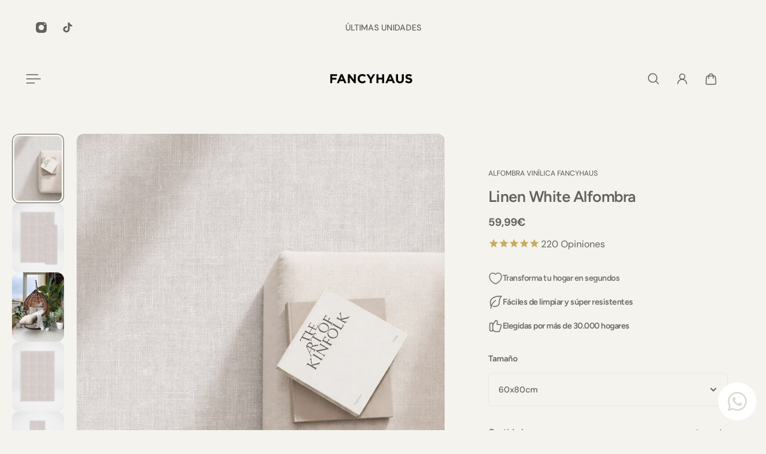

--- FILE ---
content_type: text/html; charset=utf-8
request_url: https://fancyhaus.com/products/linen-white
body_size: 56726
content:
<!doctype html>
<html lang="es">
  <head>
 
<meta charset="utf-8">
    <meta http-equiv="X-UA-Compatible" content="IE=edge">
    <meta name="viewport" content="width=device-width,initial-scale=1">
    <meta name="theme-color" content="primary"><meta name="description" content="¡Dale vida a tu hogar sin hacer obras! La alfombra Linen White es perfecta para combinar con todo tipo de ambientes, desde los más clásicos y sofisticados, hasta los más modernos y minimalistas. Esta alfombra vinílica es impermeable, anti-alérgica y muy resistente. Detalles del producto: Diseñadas y fabricadas en Españ"><link rel="icon" type="image/png" href="//fancyhaus.com/cdn/shop/files/Favicon_Fancyhaus_350127d8-9eeb-4a3e-8b6e-6d36d2b94a31.png?crop=center&height=32&v=1767098848&width=32"><meta property="og:site_name" content="FANCYHAUS">
<meta property="og:url" content="https://fancyhaus.com/products/linen-white">
<meta property="og:title" content="Linen White Alfombra">
<meta property="og:type" content="product">
<meta property="og:description" content="¡Dale vida a tu hogar sin hacer obras! La alfombra Linen White es perfecta para combinar con todo tipo de ambientes, desde los más clásicos y sofisticados, hasta los más modernos y minimalistas. Esta alfombra vinílica es impermeable, anti-alérgica y muy resistente. Detalles del producto: Diseñadas y fabricadas en Españ"><meta property="og:image" content="http://fancyhaus.com/cdn/shop/files/alfombravinilicalinoblanco.jpg?crop=center&height=1536&v=1768480776&width=1024">
  <meta property="og:image:secure_url" content="https://fancyhaus.com/cdn/shop/files/alfombravinilicalinoblanco.jpg?crop=center&height=1536&v=1768480776&width=1024">
  <meta property="og:image:width" content="1024">
  <meta property="og:image:height" content="1536"><meta property="og:price:amount" content="59,99">
  <meta property="og:price:currency" content="EUR"><meta name="twitter:card" content="summary_large_image">
<meta name="twitter:title" content="Linen White Alfombra">
<meta name="twitter:description" content="¡Dale vida a tu hogar sin hacer obras! La alfombra Linen White es perfecta para combinar con todo tipo de ambientes, desde los más clásicos y sofisticados, hasta los más modernos y minimalistas. Esta alfombra vinílica es impermeable, anti-alérgica y muy resistente. Detalles del producto: Diseñadas y fabricadas en Españ">

    <link rel="canonical" href="https://fancyhaus.com/products/linen-white">
    <link rel="preconnect" href="https://cdn.shopify.com" crossorigin="">
    <link rel="preconnect" href="https://fonts.shopifycdn.com" crossorigin="">

    <title>
      Linen White Alfombra &ndash; FANCYHAUS</title>

    <style data-shopify="">:root{/* product card */--gsc-product-card-title-font-family:Figtree, sans-serif;--gsc-product-card-title-font-style:normal;--gsc-product-card-title-font-weight:400;--gsc-product-card-title-transform:normal;--gsc-product-card-title-letter-spacing:0.1px;--gsc-product-card-title-font-size:calc(1.4rem * 1.0);--gsc-product-card-title-line-height:calc(22 / 14);--gsc-product-card-price-font-family:Figtree, sans-serif;--gsc-product-card-price-font-size:var(--gsc-product-card-price-font-size-xs);--gsc-product-card-price-line-height:var(--gsc-product-card-price-line-height-xs);--gsc-product-card-price-font-weight:300;--gsc-product-sale-badge-background:rgba(194, 116, 91, 1.0); --gsc-product-sale-badge-color:rgba(255, 255, 255, 1.0);--gsc-product-sold-out-badge-background:rgb(73, 73, 73);--gsc-product-sold-out-badge-color:255, 255, 255;--gsc-product-custom-badge-1-background:rgba(199, 193, 176, 1.0);--gsc-product-custom-badge-1-color:rgba(255, 255, 255, 1.0);--gsc-product-custom-badge-2-background:rgba(212, 205, 187, 1.0);--gsc-product-custom-badge-2-color:rgba(73, 73, 73, 1.0);--gsc-product-custom-badge-3-background:rgba(212, 205, 187, 1.0);--gsc-product-custom-badge-3-color:rgba(255, 255, 255, 1.0);--gsc-rating-stars-color:#f49a13;/* product and product card badges */--gsc-product-highlight-price-color:rgba(99, 97, 93, 1.0);--gsc-product-sale-amount-badge-background:rgba(194, 116, 91, 1.0);--gsc-product-sale-amount-badge-color:rgba(255, 255, 255, 1.0);/* cart icon in header */--gsc-header-cart-icon-background-color:#d4cdbb;--gsc-header-cart-icon-text-color:#3b3933;/* shipping bar */--gsc-free-shipping-bar-message-color:#141416;--gsc-free-shipping-bar-size:6px;--gsc-free-shipping-bar-bg-high:245, 245, 245;--gsc-free-shipping-bar-color:linear-gradient(90deg, rgba(255, 167, 35, 1), rgba(165, 255, 51, 1) 100%);/* headings */--gsc-headings-font-family:Figtree, sans-serif;--gsc-headings-font-style:normal;--gsc-headings-font-weight:600;--gsc-headings-text-transform:normal;--gsc-headings-letter-spacing:-0.5px;--gsc-headings-word-spacing:0rem;--gsc-headings-font-scale:1.0;/* body text */--gsc-body-font-family:"DM Sans", sans-serif;--gsc-body-font-style:normal;--gsc-body-font-weight:400;--gsc-body-font-scale:1.0;--gsc-body-font-opacity:70%;--gsc-body-font-letter-spacing:0px;/* button */--gsc-button-font-family:"DM Sans", sans-serif;--gsc-button-font-style:normal;--gsc-button-font-weight:500;--gsc-button-letter-spacing:0px;--gsc-button-font-size:calc(1.4rem * 1.1);--gsc-button-line-height:calc(22 / 14);--gsc-button-text-transform:normal;/* menu */--gsc-menu-font-family:Figtree, sans-serif;--gsc-menu-font-style:normal;--gsc-menu-font-weight:600;--gsc-menu-font-letter-spacing:0px;--gsc-menu-font-size:calc(var(--gsc-fz-11) * 1.0);--gsc-drawer-menu-font-size:calc(var(--gsc-fz-11) * 1.0);--gsc-drawer-menu-font-letter-spacing:0px;--gsc-menu-line-height:calc(24 / 16);--gsc-menu-text-transform:normal;/* header icons */--gsc-header-icons-font-family:Figtree, sans-serif;--gsc-header-icons-font-style:normal;--gsc-header-icons-font-weight:400;--gsc-header-icons-font-letter-spacing:0px;--gsc-header-icons-font-size:calc(var(--gsc-fz-11) * 1.0);--gsc-header-icons-line-height:calc(var(--gsc-header-icons-font-size) * 1.5);--gsc-header-icons-gap:calc(10px * 1.0);--gsc-header-icons-text-transform:normal;/* icons */--gsc-blockquote-icon:url(//fancyhaus.com/cdn/shop/t/15/assets/blockquote-icon_small.png?v=135287403125014426651749822007);/* container */--gsc-page-width:2000px;--gsc-aside-padding-size:20px;--gsc-modals-and-header-paddings:min(20px, 20px);/* drawers and modals */--gsc-drawer-transition-duration:0.5s;--gsc-drawer-transition-timing:cubic-bezier(0.24, 0.25, 0, 1);--gsc-drawer-modal-shadow:none;--gsc-default-card-image-ratio:var(--gsc-portrait-image-ratio);--gsc-default-card-image-ratio-numeric:var(--gsc-portrait-image-ratio-numeric);--gsc-default-shape-fill-mode:cover;}body{--gsc-overlay-color:20 20 22 / 1.0;--gsc-overlay-opacity:80%;--gsc-overlay-blur:0.0px;}.color-default{--gsc-text-color:99, 97, 93;--gsc-background-color:244, 243, 238;--gsc-foreground-color:245, 245, 245;--gsc-border-color:231, 231, 231;--gsc-button-background-color:49, 48, 45;--gsc-button-text-color:255, 255, 255;--gsc-outline-button-background-color:105, 103, 100;--gsc-outline-button-text-color:105, 103, 100;--gsc-image-opacity-color:20, 20, 22;--gsc-text-color-100:#63615d;--gsc-background-color-100:#f4f3ee;--gsc-foreground-color-100:#f5f5f5;--gsc-border-color-100:#e7e7e7;--gsc-button-background-color-100:#31302d;--gsc-button-text-color-100:#ffffff;--gsc-outline-button-background-color-100:#696764;--gsc-outline-button-text-color-100:#696764;}body,.color-primary{--gsc-text-color:99, 97, 93;--gsc-background-color:244, 243, 238;--gsc-foreground-color:245, 245, 245;--gsc-border-color:231, 231, 231;--gsc-button-background-color:49, 48, 45;--gsc-button-text-color:255, 255, 255;--gsc-outline-button-background-color:105, 103, 100;--gsc-outline-button-text-color:105, 103, 100;--gsc-image-opacity-color:20, 20, 22;--gsc-text-color-100:#63615d;--gsc-background-color-100:#f4f3ee;--gsc-foreground-color-100:#f5f5f5;--gsc-border-color-100:#e7e7e7;--gsc-button-background-color-100:#31302d;--gsc-button-text-color-100:#ffffff;--gsc-outline-button-background-color-100:#696764;--gsc-outline-button-text-color-100:#696764;}.color-secondary{--gsc-text-color:99, 97, 93;--gsc-background-color:245, 245, 245;--gsc-foreground-color:255, 255, 255;--gsc-border-color:217, 217, 217;--gsc-button-background-color:20, 20, 22;--gsc-button-text-color:255, 255, 255;--gsc-outline-button-background-color:20, 20, 22;--gsc-outline-button-text-color:20, 20, 22;--gsc-image-opacity-color:20, 20, 22;--gsc-text-color-100:#63615d;--gsc-background-color-100:#f5f5f5;--gsc-foreground-color-100:#FFFFFF;--gsc-border-color-100:#d9d9d9;--gsc-button-background-color-100:#141416;--gsc-button-text-color-100:#FFFFFF;--gsc-outline-button-background-color-100:#141416;--gsc-outline-button-text-color-100:#141416;}.color-custom-1{--gsc-text-color:255, 255, 255;--gsc-background-color:212, 205, 187;--gsc-foreground-color:255, 255, 255;--gsc-border-color:73, 73, 73;--gsc-button-background-color:212, 205, 187;--gsc-button-text-color:0, 0, 0;--gsc-outline-button-background-color:244, 242, 236;--gsc-outline-button-text-color:255, 255, 255;--gsc-image-opacity-color:34, 34, 34;--gsc-text-color-100:#ffffff;--gsc-background-color-100:#d4cdbb;--gsc-foreground-color-100:#ffffff;--gsc-border-color-100:#494949;--gsc-button-background-color-100:#d4cdbb;--gsc-button-text-color-100:#000000;--gsc-outline-button-background-color-100:#f4f2ec;--gsc-outline-button-text-color-100:#ffffff;}.color-custom-2{--gsc-text-color:59, 57, 51;--gsc-background-color:249, 255, 46;--gsc-foreground-color:255, 231, 19;--gsc-border-color:255, 239, 95;--gsc-button-background-color:135, 41, 255;--gsc-button-text-color:249, 255, 46;--gsc-outline-button-background-color:135, 41, 255;--gsc-outline-button-text-color:135, 41, 255;--gsc-image-opacity-color:249, 255, 46;--gsc-text-color-100:#3b3933;--gsc-background-color-100:#f9ff2e;--gsc-foreground-color-100:#ffe713;--gsc-border-color-100:#ffef5f;--gsc-button-background-color-100:#8729ff;--gsc-button-text-color-100:#f9ff2e;--gsc-outline-button-background-color-100:#8729ff;--gsc-outline-button-text-color-100:#8729ff;}.color-custom-3{--gsc-text-color:255, 248, 189;--gsc-background-color:37, 50, 48;--gsc-foreground-color:50, 63, 61;--gsc-border-color:57, 73, 70;--gsc-button-background-color:225, 255, 62;--gsc-button-text-color:37, 50, 48;--gsc-outline-button-background-color:225, 255, 62;--gsc-outline-button-text-color:225, 255, 62;--gsc-image-opacity-color:22, 25, 25;--gsc-text-color-100:#fff8bd;--gsc-background-color-100:#253230;--gsc-foreground-color-100:#323f3d;--gsc-border-color-100:#394946;--gsc-button-background-color-100:#e1ff3e;--gsc-button-text-color-100:#253230;--gsc-outline-button-background-color-100:#e1ff3e;--gsc-outline-button-text-color-100:#e1ff3e;}.color-white{--gsc-text-color:255, 255, 255;--gsc-background-color:61, 70, 48;--gsc-foreground-color:20, 20, 22;--gsc-border-color:220, 220, 220;--gsc-button-background-color:244, 242, 236;--gsc-button-text-color:0, 0, 0;--gsc-outline-button-background-color:255, 191, 26;--gsc-outline-button-text-color:255, 191, 26;--gsc-image-opacity-color:20, 20, 22;--gsc-text-color-100:#ffffff;--gsc-background-color-100:#3d4630;--gsc-foreground-color-100:#141416;--gsc-border-color-100:#dcdcdc;--gsc-button-background-color-100:#f4f2ec;--gsc-button-text-color-100:#000000;--gsc-outline-button-background-color-100:#ffbf1a;--gsc-outline-button-text-color-100:#ffbf1a;}.color-black{--gsc-text-color:54, 52, 46;--gsc-background-color:247, 209, 73;--gsc-foreground-color:254, 250, 232;--gsc-border-color:255, 229, 136;--gsc-button-background-color:255, 131, 41;--gsc-button-text-color:255, 255, 255;--gsc-outline-button-background-color:255, 131, 41;--gsc-outline-button-text-color:255, 131, 41;--gsc-image-opacity-color:255, 206, 30;--gsc-text-color-100:#36342e;--gsc-background-color-100:#f7d149;--gsc-foreground-color-100:#fefae8;--gsc-border-color-100:#ffe588;--gsc-button-background-color-100:#ff8329;--gsc-button-text-color-100:#ffffff;--gsc-outline-button-background-color-100:#ff8329;--gsc-outline-button-text-color-100:#ff8329;}.color-custom-5{--gsc-text-color:255, 255, 255;--gsc-background-color:0, 0, 0;--gsc-foreground-color:255, 255, 255;--gsc-border-color:212, 205, 187;--gsc-button-background-color:198, 188, 169;--gsc-button-text-color:255, 255, 255;--gsc-outline-button-background-color:255, 255, 255;--gsc-outline-button-text-color:255, 255, 255;--gsc-image-opacity-color:0, 0, 0;--gsc-text-color-100:#ffffff;--gsc-background-color-100:#000000;--gsc-foreground-color-100:#ffffff;--gsc-border-color-100:#d4cdbb;--gsc-button-background-color-100:#c6bca9;--gsc-button-text-color-100:#ffffff;--gsc-outline-button-background-color-100:#ffffff;--gsc-outline-button-text-color-100:#ffffff;}</style> 
    <link href="//fancyhaus.com/cdn/shop/t/15/assets/bundle.js?v=133597707902808394421749822007" as="script" rel="preload">
    <link href="//fancyhaus.com/cdn/shop/t/15/assets/bundle.css?v=41563251045206103111749822007" rel="stylesheet" type="text/css" media="all">
    <link rel="preload" as="font" href="//fancyhaus.com/cdn/fonts/dm_sans/dmsans_n4.ec80bd4dd7e1a334c969c265873491ae56018d72.woff2" type="font/woff2" crossorigin=""><style data-shopify="">
    @font-face {
  font-family: "DM Sans";
  font-weight: 400;
  font-style: normal;
  font-display: swap;
  src: url("//fancyhaus.com/cdn/fonts/dm_sans/dmsans_n4.ec80bd4dd7e1a334c969c265873491ae56018d72.woff2") format("woff2"),
       url("//fancyhaus.com/cdn/fonts/dm_sans/dmsans_n4.87bdd914d8a61247b911147ae68e754d695c58a6.woff") format("woff");
}


    @font-face {
  font-family: "DM Sans";
  font-weight: 300;
  font-style: normal;
  font-display: swap;
  src: url("//fancyhaus.com/cdn/fonts/dm_sans/dmsans_n3.d218434bb518134511e5205d90c23cfb8a1b261b.woff2") format("woff2"),
       url("//fancyhaus.com/cdn/fonts/dm_sans/dmsans_n3.0c324a11de656e0e3f656188ad5de9ff34f70c04.woff") format("woff");
}

    @font-face {
  font-family: "DM Sans";
  font-weight: 400;
  font-style: normal;
  font-display: swap;
  src: url("//fancyhaus.com/cdn/fonts/dm_sans/dmsans_n4.ec80bd4dd7e1a334c969c265873491ae56018d72.woff2") format("woff2"),
       url("//fancyhaus.com/cdn/fonts/dm_sans/dmsans_n4.87bdd914d8a61247b911147ae68e754d695c58a6.woff") format("woff");
}

    @font-face {
  font-family: "DM Sans";
  font-weight: 500;
  font-style: normal;
  font-display: swap;
  src: url("//fancyhaus.com/cdn/fonts/dm_sans/dmsans_n5.8a0f1984c77eb7186ceb87c4da2173ff65eb012e.woff2") format("woff2"),
       url("//fancyhaus.com/cdn/fonts/dm_sans/dmsans_n5.9ad2e755a89e15b3d6c53259daad5fc9609888e6.woff") format("woff");
}

    @font-face {
  font-family: "DM Sans";
  font-weight: 600;
  font-style: normal;
  font-display: swap;
  src: url("//fancyhaus.com/cdn/fonts/dm_sans/dmsans_n6.70a2453ea926d613c6a2f89af05180d14b3a7c96.woff2") format("woff2"),
       url("//fancyhaus.com/cdn/fonts/dm_sans/dmsans_n6.355605667bef215872257574b57fc097044f7e20.woff") format("woff");
}

    @font-face {
  font-family: "DM Sans";
  font-weight: 700;
  font-style: normal;
  font-display: swap;
  src: url("//fancyhaus.com/cdn/fonts/dm_sans/dmsans_n7.97e21d81502002291ea1de8aefb79170c6946ce5.woff2") format("woff2"),
       url("//fancyhaus.com/cdn/fonts/dm_sans/dmsans_n7.af5c214f5116410ca1d53a2090665620e78e2e1b.woff") format("woff");
}


    @font-face {
  font-family: "DM Sans";
  font-weight: 300;
  font-style: italic;
  font-display: swap;
  src: url("//fancyhaus.com/cdn/fonts/dm_sans/dmsans_i3.cf32206a8995abc7c8c1c761d4057a4728acd370.woff2") format("woff2"),
       url("//fancyhaus.com/cdn/fonts/dm_sans/dmsans_i3.b485aa24a097d5067a26fc4100ad5d538e05ee39.woff") format("woff");
}

    @font-face {
  font-family: "DM Sans";
  font-weight: 400;
  font-style: italic;
  font-display: swap;
  src: url("//fancyhaus.com/cdn/fonts/dm_sans/dmsans_i4.b8fe05e69ee95d5a53155c346957d8cbf5081c1a.woff2") format("woff2"),
       url("//fancyhaus.com/cdn/fonts/dm_sans/dmsans_i4.403fe28ee2ea63e142575c0aa47684d65f8c23a0.woff") format("woff");
}

    @font-face {
  font-family: "DM Sans";
  font-weight: 500;
  font-style: italic;
  font-display: swap;
  src: url("//fancyhaus.com/cdn/fonts/dm_sans/dmsans_i5.8654104650c013677e3def7db9b31bfbaa34e59a.woff2") format("woff2"),
       url("//fancyhaus.com/cdn/fonts/dm_sans/dmsans_i5.a0dc844d8a75a4232f255fc600ad5a295572bed9.woff") format("woff");
}

    @font-face {
  font-family: "DM Sans";
  font-weight: 600;
  font-style: italic;
  font-display: swap;
  src: url("//fancyhaus.com/cdn/fonts/dm_sans/dmsans_i6.b7d5b35c5f29523529e1bf4a3d0de71a44a277b6.woff2") format("woff2"),
       url("//fancyhaus.com/cdn/fonts/dm_sans/dmsans_i6.9b760cc5bdd17b4de2c70249ba49bd707f27a31b.woff") format("woff");
}

    @font-face {
  font-family: "DM Sans";
  font-weight: 700;
  font-style: italic;
  font-display: swap;
  src: url("//fancyhaus.com/cdn/fonts/dm_sans/dmsans_i7.52b57f7d7342eb7255084623d98ab83fd96e7f9b.woff2") format("woff2"),
       url("//fancyhaus.com/cdn/fonts/dm_sans/dmsans_i7.d5e14ef18a1d4a8ce78a4187580b4eb1759c2eda.woff") format("woff");
}

  </style>


<link rel="preload" as="font" href="//fancyhaus.com/cdn/fonts/figtree/figtree_n6.9d1ea52bb49a0a86cfd1b0383d00f83d3fcc14de.woff2" type="font/woff2" crossorigin=""><style data-shopify="">
    @font-face {
  font-family: Figtree;
  font-weight: 600;
  font-style: normal;
  font-display: swap;
  src: url("//fancyhaus.com/cdn/fonts/figtree/figtree_n6.9d1ea52bb49a0a86cfd1b0383d00f83d3fcc14de.woff2") format("woff2"),
       url("//fancyhaus.com/cdn/fonts/figtree/figtree_n6.f0fcdea525a0e47b2ae4ab645832a8e8a96d31d3.woff") format("woff");
}


    @font-face {
  font-family: Figtree;
  font-weight: 300;
  font-style: normal;
  font-display: swap;
  src: url("//fancyhaus.com/cdn/fonts/figtree/figtree_n3.e4cc0323f8b9feb279bf6ced9d868d88ce80289f.woff2") format("woff2"),
       url("//fancyhaus.com/cdn/fonts/figtree/figtree_n3.db79ac3fb83d054d99bd79fccf8e8782b5cf449e.woff") format("woff");
}

    @font-face {
  font-family: Figtree;
  font-weight: 400;
  font-style: normal;
  font-display: swap;
  src: url("//fancyhaus.com/cdn/fonts/figtree/figtree_n4.3c0838aba1701047e60be6a99a1b0a40ce9b8419.woff2") format("woff2"),
       url("//fancyhaus.com/cdn/fonts/figtree/figtree_n4.c0575d1db21fc3821f17fd6617d3dee552312137.woff") format("woff");
}

    @font-face {
  font-family: Figtree;
  font-weight: 500;
  font-style: normal;
  font-display: swap;
  src: url("//fancyhaus.com/cdn/fonts/figtree/figtree_n5.3b6b7df38aa5986536945796e1f947445832047c.woff2") format("woff2"),
       url("//fancyhaus.com/cdn/fonts/figtree/figtree_n5.f26bf6dcae278b0ed902605f6605fa3338e81dab.woff") format("woff");
}

    @font-face {
  font-family: Figtree;
  font-weight: 600;
  font-style: normal;
  font-display: swap;
  src: url("//fancyhaus.com/cdn/fonts/figtree/figtree_n6.9d1ea52bb49a0a86cfd1b0383d00f83d3fcc14de.woff2") format("woff2"),
       url("//fancyhaus.com/cdn/fonts/figtree/figtree_n6.f0fcdea525a0e47b2ae4ab645832a8e8a96d31d3.woff") format("woff");
}

    @font-face {
  font-family: Figtree;
  font-weight: 700;
  font-style: normal;
  font-display: swap;
  src: url("//fancyhaus.com/cdn/fonts/figtree/figtree_n7.2fd9bfe01586148e644724096c9d75e8c7a90e55.woff2") format("woff2"),
       url("//fancyhaus.com/cdn/fonts/figtree/figtree_n7.ea05de92d862f9594794ab281c4c3a67501ef5fc.woff") format("woff");
}


    @font-face {
  font-family: Figtree;
  font-weight: 300;
  font-style: italic;
  font-display: swap;
  src: url("//fancyhaus.com/cdn/fonts/figtree/figtree_i3.914abbe7a583759f0a18bf02652c9ee1f4bb1c6d.woff2") format("woff2"),
       url("//fancyhaus.com/cdn/fonts/figtree/figtree_i3.3d7354f07ddb3c61082efcb69896c65d6c00d9fa.woff") format("woff");
}

    @font-face {
  font-family: Figtree;
  font-weight: 400;
  font-style: italic;
  font-display: swap;
  src: url("//fancyhaus.com/cdn/fonts/figtree/figtree_i4.89f7a4275c064845c304a4cf8a4a586060656db2.woff2") format("woff2"),
       url("//fancyhaus.com/cdn/fonts/figtree/figtree_i4.6f955aaaafc55a22ffc1f32ecf3756859a5ad3e2.woff") format("woff");
}

    @font-face {
  font-family: Figtree;
  font-weight: 500;
  font-style: italic;
  font-display: swap;
  src: url("//fancyhaus.com/cdn/fonts/figtree/figtree_i5.969396f679a62854cf82dbf67acc5721e41351f0.woff2") format("woff2"),
       url("//fancyhaus.com/cdn/fonts/figtree/figtree_i5.93bc1cad6c73ca9815f9777c49176dfc9d2890dd.woff") format("woff");
}

    @font-face {
  font-family: Figtree;
  font-weight: 600;
  font-style: italic;
  font-display: swap;
  src: url("//fancyhaus.com/cdn/fonts/figtree/figtree_i6.702baae75738b446cfbed6ac0d60cab7b21e61ba.woff2") format("woff2"),
       url("//fancyhaus.com/cdn/fonts/figtree/figtree_i6.6b8dc40d16c9905d29525156e284509f871ce8f9.woff") format("woff");
}

    @font-face {
  font-family: Figtree;
  font-weight: 700;
  font-style: italic;
  font-display: swap;
  src: url("//fancyhaus.com/cdn/fonts/figtree/figtree_i7.06add7096a6f2ab742e09ec7e498115904eda1fe.woff2") format("woff2"),
       url("//fancyhaus.com/cdn/fonts/figtree/figtree_i7.ee584b5fcaccdbb5518c0228158941f8df81b101.woff") format("woff");
}

  </style>













    <script>window.performance && window.performance.mark && window.performance.mark('shopify.content_for_header.start');</script><meta name="google-site-verification" content="E1e-vn8yxlODwZraMi978Qj6cl5UPtc8BvW3K4_v9A8">
<meta name="facebook-domain-verification" content="ovdpvaatmqd6itdnrrwqyod2iaig1j">
<meta name="facebook-domain-verification" content="louwv2xav7iu6iqrigpc3xtkdfmghc">
<meta name="facebook-domain-verification" content="ovq5l4uei7qn3khzovjae0n7v93y9q">
<meta id="shopify-digital-wallet" name="shopify-digital-wallet" content="/1509195823/digital_wallets/dialog">
<link rel="alternate" hreflang="x-default" href="https://fancyhaus.com/products/linen-white">
















<link rel="alternate" type="application/json+oembed" href="https://fancyhaus.com/products/linen-white.oembed">
<script async="async" src="/checkouts/internal/preloads.js?locale=es-ES"></script>
<script id="shopify-features" type="application/json">{"accessToken":"62313ccf8f188f74151649dd53e14336","betas":["rich-media-storefront-analytics"],"domain":"fancyhaus.com","predictiveSearch":true,"shopId":1509195823,"locale":"es"}</script>
<script>var Shopify = Shopify || {};
Shopify.shop = "halmma.myshopify.com";
Shopify.locale = "es";
Shopify.currency = {"active":"EUR","rate":"1.0"};
Shopify.country = "ES";
Shopify.theme = {"name":"Aurora","id":182268068181,"schema_name":"Aurora","schema_version":"4.0.0","theme_store_id":1770,"role":"main"};
Shopify.theme.handle = "null";
Shopify.theme.style = {"id":null,"handle":null};
Shopify.cdnHost = "fancyhaus.com/cdn";
Shopify.routes = Shopify.routes || {};
Shopify.routes.root = "/";</script>
<script type="module">!function(o){(o.Shopify=o.Shopify||{}).modules=!0}(window);</script>
<script>!function(o){function n(){var o=[];function n(){o.push(Array.prototype.slice.apply(arguments))}return n.q=o,n}var t=o.Shopify=o.Shopify||{};t.loadFeatures=n(),t.autoloadFeatures=n()}(window);</script>
<script id="shop-js-analytics" type="application/json">{"pageType":"product"}</script>
<script defer="defer" async="" type="module" src="//fancyhaus.com/cdn/shopifycloud/shop-js/modules/v2/client.init-shop-cart-sync_2Gr3Q33f.es.esm.js"></script>
<script defer="defer" async="" type="module" src="//fancyhaus.com/cdn/shopifycloud/shop-js/modules/v2/chunk.common_noJfOIa7.esm.js"></script>
<script defer="defer" async="" type="module" src="//fancyhaus.com/cdn/shopifycloud/shop-js/modules/v2/chunk.modal_Deo2FJQo.esm.js"></script>
<script type="module">
  await import("//fancyhaus.com/cdn/shopifycloud/shop-js/modules/v2/client.init-shop-cart-sync_2Gr3Q33f.es.esm.js");
await import("//fancyhaus.com/cdn/shopifycloud/shop-js/modules/v2/chunk.common_noJfOIa7.esm.js");
await import("//fancyhaus.com/cdn/shopifycloud/shop-js/modules/v2/chunk.modal_Deo2FJQo.esm.js");

  window.Shopify.SignInWithShop?.initShopCartSync?.({"fedCMEnabled":true,"windoidEnabled":true});

</script>
<script>(function() {
  var isLoaded = false;
  function asyncLoad() {
    if (isLoaded) return;
    isLoaded = true;
    var urls = ["https:\/\/chimpstatic.com\/mcjs-connected\/js\/users\/7790c3754d898bcf4ed5aa007\/0dd6b6de29b10b6159e9af690.js?shop=halmma.myshopify.com","https:\/\/cdn1.stamped.io\/files\/widget.min.js?shop=halmma.myshopify.com","https:\/\/cookie-bar.conversionbear.com\/script?app=cookie_consent\u0026shop=halmma.myshopify.com","https:\/\/ecommplugins-scripts.trustpilot.com\/v2.1\/js\/header.min.js?settings=eyJrZXkiOiJ1M2hXczVUeVFSdDRkbkV0IiwicyI6Im5vbmUifQ==\u0026v=2.5\u0026shop=halmma.myshopify.com","https:\/\/ecommplugins-trustboxsettings.trustpilot.com\/halmma.myshopify.com.js?settings=1675193394835\u0026shop=halmma.myshopify.com","https:\/\/cdn.nfcube.com\/instafeed-dd93ceee53ada602cd03586f765c09e4.js?shop=halmma.myshopify.com","https:\/\/cdn.hextom.com\/js\/ultimatesalesboost.js?shop=halmma.myshopify.com","https:\/\/cdn.weglot.com\/weglot_script_tag.js?shop=halmma.myshopify.com","https:\/\/cdn.weglot.com\/weglot_script_tag.js?shop=halmma.myshopify.com"];
    for (var i = 0; i < urls.length; i++) {
      var s = document.createElement('script');
      s.type = 'text/javascript';
      s.async = true;
      s.src = urls[i];
      var x = document.getElementsByTagName('script')[0];
      x.parentNode.insertBefore(s, x);
    }
  };
  if(window.attachEvent) {
    window.attachEvent('onload', asyncLoad);
  } else {
    window.addEventListener('load', asyncLoad, false);
  }
})();</script>
<script id="__st">var __st={"a":1509195823,"offset":3600,"reqid":"1c98aaa9-051c-47ad-960b-81eef6fe1a27-1769057095","pageurl":"fancyhaus.com\/products\/linen-white","u":"99d5aeb8156e","p":"product","rtyp":"product","rid":4332666421317};</script>
<script>window.ShopifyPaypalV4VisibilityTracking = true;</script>
<script id="captcha-bootstrap">!function(){'use strict';const t='contact',e='account',n='new_comment',o=[[t,t],['blogs',n],['comments',n],[t,'customer']],c=[[e,'customer_login'],[e,'guest_login'],[e,'recover_customer_password'],[e,'create_customer']],r=t=>t.map((([t,e])=>`form[action*='/${t}']:not([data-nocaptcha='true']) input[name='form_type'][value='${e}']`)).join(','),a=t=>()=>t?[...document.querySelectorAll(t)].map((t=>t.form)):[];function s(){const t=[...o],e=r(t);return a(e)}const i='password',u='form_key',d=['recaptcha-v3-token','g-recaptcha-response','h-captcha-response',i],f=()=>{try{return window.sessionStorage}catch{return}},m='__shopify_v',_=t=>t.elements[u];function p(t,e,n=!1){try{const o=window.sessionStorage,c=JSON.parse(o.getItem(e)),{data:r}=function(t){const{data:e,action:n}=t;return t[m]||n?{data:e,action:n}:{data:t,action:n}}(c);for(const[e,n]of Object.entries(r))t.elements[e]&&(t.elements[e].value=n);n&&o.removeItem(e)}catch(o){console.error('form repopulation failed',{error:o})}}const l='form_type',E='cptcha';function T(t){t.dataset[E]=!0}const w=window,h=w.document,L='Shopify',v='ce_forms',y='captcha';let A=!1;((t,e)=>{const n=(g='f06e6c50-85a8-45c8-87d0-21a2b65856fe',I='https://cdn.shopify.com/shopifycloud/storefront-forms-hcaptcha/ce_storefront_forms_captcha_hcaptcha.v1.5.2.iife.js',D={infoText:'Protegido por hCaptcha',privacyText:'Privacidad',termsText:'Términos'},(t,e,n)=>{const o=w[L][v],c=o.bindForm;if(c)return c(t,g,e,D).then(n);var r;o.q.push([[t,g,e,D],n]),r=I,A||(h.body.append(Object.assign(h.createElement('script'),{id:'captcha-provider',async:!0,src:r})),A=!0)});var g,I,D;w[L]=w[L]||{},w[L][v]=w[L][v]||{},w[L][v].q=[],w[L][y]=w[L][y]||{},w[L][y].protect=function(t,e){n(t,void 0,e),T(t)},Object.freeze(w[L][y]),function(t,e,n,w,h,L){const[v,y,A,g]=function(t,e,n){const i=e?o:[],u=t?c:[],d=[...i,...u],f=r(d),m=r(i),_=r(d.filter((([t,e])=>n.includes(e))));return[a(f),a(m),a(_),s()]}(w,h,L),I=t=>{const e=t.target;return e instanceof HTMLFormElement?e:e&&e.form},D=t=>v().includes(t);t.addEventListener('submit',(t=>{const e=I(t);if(!e)return;const n=D(e)&&!e.dataset.hcaptchaBound&&!e.dataset.recaptchaBound,o=_(e),c=g().includes(e)&&(!o||!o.value);(n||c)&&t.preventDefault(),c&&!n&&(function(t){try{if(!f())return;!function(t){const e=f();if(!e)return;const n=_(t);if(!n)return;const o=n.value;o&&e.removeItem(o)}(t);const e=Array.from(Array(32),(()=>Math.random().toString(36)[2])).join('');!function(t,e){_(t)||t.append(Object.assign(document.createElement('input'),{type:'hidden',name:u})),t.elements[u].value=e}(t,e),function(t,e){const n=f();if(!n)return;const o=[...t.querySelectorAll(`input[type='${i}']`)].map((({name:t})=>t)),c=[...d,...o],r={};for(const[a,s]of new FormData(t).entries())c.includes(a)||(r[a]=s);n.setItem(e,JSON.stringify({[m]:1,action:t.action,data:r}))}(t,e)}catch(e){console.error('failed to persist form',e)}}(e),e.submit())}));const S=(t,e)=>{t&&!t.dataset[E]&&(n(t,e.some((e=>e===t))),T(t))};for(const o of['focusin','change'])t.addEventListener(o,(t=>{const e=I(t);D(e)&&S(e,y())}));const B=e.get('form_key'),M=e.get(l),P=B&&M;t.addEventListener('DOMContentLoaded',(()=>{const t=y();if(P)for(const e of t)e.elements[l].value===M&&p(e,B);[...new Set([...A(),...v().filter((t=>'true'===t.dataset.shopifyCaptcha))])].forEach((e=>S(e,t)))}))}(h,new URLSearchParams(w.location.search),n,t,e,['guest_login'])})(!0,!0)}();</script>
<script integrity="sha256-4kQ18oKyAcykRKYeNunJcIwy7WH5gtpwJnB7kiuLZ1E=" data-source-attribution="shopify.loadfeatures" defer="defer" src="//fancyhaus.com/cdn/shopifycloud/storefront/assets/storefront/load_feature-a0a9edcb.js" crossorigin="anonymous"></script>
<script data-source-attribution="shopify.dynamic_checkout.dynamic.init">var Shopify=Shopify||{};Shopify.PaymentButton=Shopify.PaymentButton||{isStorefrontPortableWallets:!0,init:function(){window.Shopify.PaymentButton.init=function(){};var t=document.createElement("script");t.src="https://fancyhaus.com/cdn/shopifycloud/portable-wallets/latest/portable-wallets.es.js",t.type="module",document.head.appendChild(t)}};
</script>
<script data-source-attribution="shopify.dynamic_checkout.buyer_consent">
  function portableWalletsHideBuyerConsent(e){var t=document.getElementById("shopify-buyer-consent"),n=document.getElementById("shopify-subscription-policy-button");t&&n&&(t.classList.add("hidden"),t.setAttribute("aria-hidden","true"),n.removeEventListener("click",e))}function portableWalletsShowBuyerConsent(e){var t=document.getElementById("shopify-buyer-consent"),n=document.getElementById("shopify-subscription-policy-button");t&&n&&(t.classList.remove("hidden"),t.removeAttribute("aria-hidden"),n.addEventListener("click",e))}window.Shopify?.PaymentButton&&(window.Shopify.PaymentButton.hideBuyerConsent=portableWalletsHideBuyerConsent,window.Shopify.PaymentButton.showBuyerConsent=portableWalletsShowBuyerConsent);
</script>
<script data-source-attribution="shopify.dynamic_checkout.cart.bootstrap">document.addEventListener("DOMContentLoaded",(function(){function t(){return document.querySelector("shopify-accelerated-checkout-cart, shopify-accelerated-checkout")}if(t())Shopify.PaymentButton.init();else{new MutationObserver((function(e,n){t()&&(Shopify.PaymentButton.init(),n.disconnect())})).observe(document.body,{childList:!0,subtree:!0})}}));
</script>

<script>window.performance && window.performance.mark && window.performance.mark('shopify.content_for_header.end');</script>

    <script src="https://t.contentsquare.net/uxa/e52a83e3ae608.js"></script>
  <!-- BEGIN app block: shopify://apps/whatsapp-button/blocks/app-embed-block/96d80a63-e860-4262-a001-8b82ac4d00e6 --><script>
    (function() {
        function asyncLoad() {
            var url = 'https://whatsapp-button.eazeapps.io/api/buttonInstallation/scriptTag?shopId=30355&v=1758649275';
            var s = document.createElement('script');
            s.type = 'text/javascript';
            s.async = true;
            s.src = url;
            var x = document.getElementsByTagName('script')[0];
            x.parentNode.insertBefore(s, x);
        };
        if(window.attachEvent) {
            window.attachEvent('onload', asyncLoad);
        } else {
            window.addEventListener('load', asyncLoad, false);
        }
    })();
</script>

<!-- END app block --><!-- BEGIN app block: shopify://apps/klaviyo-email-marketing-sms/blocks/klaviyo-onsite-embed/2632fe16-c075-4321-a88b-50b567f42507 -->












  <script async="" src="https://static.klaviyo.com/onsite/js/UGan6Q/klaviyo.js?company_id=UGan6Q"></script>
  <script>!function(){if(!window.klaviyo){window._klOnsite=window._klOnsite||[];try{window.klaviyo=new Proxy({},{get:function(n,i){return"push"===i?function(){var n;(n=window._klOnsite).push.apply(n,arguments)}:function(){for(var n=arguments.length,o=new Array(n),w=0;w<n;w++)o[w]=arguments[w];var t="function"==typeof o[o.length-1]?o.pop():void 0,e=new Promise((function(n){window._klOnsite.push([i].concat(o,[function(i){t&&t(i),n(i)}]))}));return e}}})}catch(n){window.klaviyo=window.klaviyo||[],window.klaviyo.push=function(){var n;(n=window._klOnsite).push.apply(n,arguments)}}}}();</script>

  
    <script id="viewed_product">
      if (item == null) {
        var _learnq = _learnq || [];

        var MetafieldReviews = null
        var MetafieldYotpoRating = null
        var MetafieldYotpoCount = null
        var MetafieldLooxRating = null
        var MetafieldLooxCount = null
        var okendoProduct = null
        var okendoProductReviewCount = null
        var okendoProductReviewAverageValue = null
        try {
          // The following fields are used for Customer Hub recently viewed in order to add reviews.
          // This information is not part of __kla_viewed. Instead, it is part of __kla_viewed_reviewed_items
          MetafieldReviews = {"rating":{"scale_min":"1.0","scale_max":"5.0","value":"4.961352657"},"rating_count":207};
          MetafieldYotpoRating = null
          MetafieldYotpoCount = null
          MetafieldLooxRating = null
          MetafieldLooxCount = null

          okendoProduct = null
          // If the okendo metafield is not legacy, it will error, which then requires the new json formatted data
          if (okendoProduct && 'error' in okendoProduct) {
            okendoProduct = null
          }
          okendoProductReviewCount = okendoProduct ? okendoProduct.reviewCount : null
          okendoProductReviewAverageValue = okendoProduct ? okendoProduct.reviewAverageValue : null
        } catch (error) {
          console.error('Error in Klaviyo onsite reviews tracking:', error);
        }

        var item = {
          Name: "Linen White Alfombra",
          ProductID: 4332666421317,
          Categories: ["Alfombras Vinilicas Más Vendidas","Alfombras vinílicas","Más vendidos","REELUP (DO NOT DELETE)"],
          ImageURL: "https://fancyhaus.com/cdn/shop/files/alfombravinilicalinoblanco_grande.jpg?v=1768480776",
          URL: "https://fancyhaus.com/products/linen-white",
          Brand: "FANCYHAUS",
          Price: "59,99€",
          Value: "59,99",
          CompareAtPrice: "0,00€"
        };
        _learnq.push(['track', 'Viewed Product', item]);
        _learnq.push(['trackViewedItem', {
          Title: item.Name,
          ItemId: item.ProductID,
          Categories: item.Categories,
          ImageUrl: item.ImageURL,
          Url: item.URL,
          Metadata: {
            Brand: item.Brand,
            Price: item.Price,
            Value: item.Value,
            CompareAtPrice: item.CompareAtPrice
          },
          metafields:{
            reviews: MetafieldReviews,
            yotpo:{
              rating: MetafieldYotpoRating,
              count: MetafieldYotpoCount,
            },
            loox:{
              rating: MetafieldLooxRating,
              count: MetafieldLooxCount,
            },
            okendo: {
              rating: okendoProductReviewAverageValue,
              count: okendoProductReviewCount,
            }
          }
        }]);
      }
    </script>
  




  <script>
    window.klaviyoReviewsProductDesignMode = false
  </script>







<!-- END app block --><!-- BEGIN app block: shopify://apps/weglot-translate-your-store/blocks/weglot/3097482a-fafe-42ff-bc33-ea19e35c4a20 -->
  






  
    

    
    
    
      
    
  


<!--Start Weglot Script-->
<script type="application/json" id="weglot-data">{"allLanguageUrls":{"es":"https://fancyhaus.com/products/linen-white","en":"https://fancyhaus.com/en/products/linen-white","it":"https://fancyhaus.com/it/products/linen-white","de":"https://fancyhaus.com/de/products/linen-white"},"originalCanonicalUrl":"https://fancyhaus.com/products/linen-white","originalPath":"/products/linen-white","settings":{"auto_switch":true,"auto_switch_fallback":"en","category":6,"custom_settings":{"button_style":{"with_name":false,"full_name":false,"is_dropdown":false,"with_flags":false,"flag_type":"rectangle_mat","custom_css":""},"switchers":[],"translate_search":false,"loading_bar":true,"hide_switcher":false,"wait_transition":true,"localeRules":[{"translatedFormat":"CODE-([a-zA-Z]{2})","originalFormat":"CODE-([a-zA-Z]{2})","position":0}],"shopify_theme_app_extension":true,"shopify_extension_connected":true,"definitions":{"urls":[]}},"deleted_at":null,"dynamics":[],"excluded_blocks":[],"excluded_paths":[{"excluded_languages":[],"language_button_displayed":false,"type":"CONTAIN","value":"/collections/arte-fotografia"}],"external_enabled":false,"host":"fancyhaus.com","is_dns_set":true,"is_https":true,"language_from":"es","language_from_custom_flag":null,"language_from_custom_name":null,"languages":[{"connect_host_destination":null,"custom_code":null,"custom_flag":null,"custom_local_name":null,"custom_name":null,"enabled":true,"language_to":"en"},{"connect_host_destination":null,"custom_code":null,"custom_flag":null,"custom_local_name":null,"custom_name":null,"enabled":true,"language_to":"it"},{"connect_host_destination":null,"custom_code":null,"custom_flag":null,"custom_local_name":null,"custom_name":null,"enabled":true,"language_to":"de"}],"media_enabled":false,"page_views_enabled":false,"technology_id":2,"technology_name":"Shopify","translation_engine":3,"url_type":"SUBDIRECTORY","versions":{"translation":1763113037}}}</script>
<script src="https://cdn.weglot.com/weglot.min.js?api_key=wg_fb511aa2231f6761b8e03c54bbe0d6226" async=""></script>
<!--End Weglot Script-->

<!-- END app block --><link href="https://monorail-edge.shopifysvc.com" rel="dns-prefetch">
<script>(function(){if ("sendBeacon" in navigator && "performance" in window) {try {var session_token_from_headers = performance.getEntriesByType('navigation')[0].serverTiming.find(x => x.name == '_s').description;} catch {var session_token_from_headers = undefined;}var session_cookie_matches = document.cookie.match(/_shopify_s=([^;]*)/);var session_token_from_cookie = session_cookie_matches && session_cookie_matches.length === 2 ? session_cookie_matches[1] : "";var session_token = session_token_from_headers || session_token_from_cookie || "";function handle_abandonment_event(e) {var entries = performance.getEntries().filter(function(entry) {return /monorail-edge.shopifysvc.com/.test(entry.name);});if (!window.abandonment_tracked && entries.length === 0) {window.abandonment_tracked = true;var currentMs = Date.now();var navigation_start = performance.timing.navigationStart;var payload = {shop_id: 1509195823,url: window.location.href,navigation_start,duration: currentMs - navigation_start,session_token,page_type: "product"};window.navigator.sendBeacon("https://monorail-edge.shopifysvc.com/v1/produce", JSON.stringify({schema_id: "online_store_buyer_site_abandonment/1.1",payload: payload,metadata: {event_created_at_ms: currentMs,event_sent_at_ms: currentMs}}));}}window.addEventListener('pagehide', handle_abandonment_event);}}());</script>
<script id="web-pixels-manager-setup">(function e(e,d,r,n,o){if(void 0===o&&(o={}),!Boolean(null===(a=null===(i=window.Shopify)||void 0===i?void 0:i.analytics)||void 0===a?void 0:a.replayQueue)){var i,a;window.Shopify=window.Shopify||{};var t=window.Shopify;t.analytics=t.analytics||{};var s=t.analytics;s.replayQueue=[],s.publish=function(e,d,r){return s.replayQueue.push([e,d,r]),!0};try{self.performance.mark("wpm:start")}catch(e){}var l=function(){var e={modern:/Edge?\/(1{2}[4-9]|1[2-9]\d|[2-9]\d{2}|\d{4,})\.\d+(\.\d+|)|Firefox\/(1{2}[4-9]|1[2-9]\d|[2-9]\d{2}|\d{4,})\.\d+(\.\d+|)|Chrom(ium|e)\/(9{2}|\d{3,})\.\d+(\.\d+|)|(Maci|X1{2}).+ Version\/(15\.\d+|(1[6-9]|[2-9]\d|\d{3,})\.\d+)([,.]\d+|)( \(\w+\)|)( Mobile\/\w+|) Safari\/|Chrome.+OPR\/(9{2}|\d{3,})\.\d+\.\d+|(CPU[ +]OS|iPhone[ +]OS|CPU[ +]iPhone|CPU IPhone OS|CPU iPad OS)[ +]+(15[._]\d+|(1[6-9]|[2-9]\d|\d{3,})[._]\d+)([._]\d+|)|Android:?[ /-](13[3-9]|1[4-9]\d|[2-9]\d{2}|\d{4,})(\.\d+|)(\.\d+|)|Android.+Firefox\/(13[5-9]|1[4-9]\d|[2-9]\d{2}|\d{4,})\.\d+(\.\d+|)|Android.+Chrom(ium|e)\/(13[3-9]|1[4-9]\d|[2-9]\d{2}|\d{4,})\.\d+(\.\d+|)|SamsungBrowser\/([2-9]\d|\d{3,})\.\d+/,legacy:/Edge?\/(1[6-9]|[2-9]\d|\d{3,})\.\d+(\.\d+|)|Firefox\/(5[4-9]|[6-9]\d|\d{3,})\.\d+(\.\d+|)|Chrom(ium|e)\/(5[1-9]|[6-9]\d|\d{3,})\.\d+(\.\d+|)([\d.]+$|.*Safari\/(?![\d.]+ Edge\/[\d.]+$))|(Maci|X1{2}).+ Version\/(10\.\d+|(1[1-9]|[2-9]\d|\d{3,})\.\d+)([,.]\d+|)( \(\w+\)|)( Mobile\/\w+|) Safari\/|Chrome.+OPR\/(3[89]|[4-9]\d|\d{3,})\.\d+\.\d+|(CPU[ +]OS|iPhone[ +]OS|CPU[ +]iPhone|CPU IPhone OS|CPU iPad OS)[ +]+(10[._]\d+|(1[1-9]|[2-9]\d|\d{3,})[._]\d+)([._]\d+|)|Android:?[ /-](13[3-9]|1[4-9]\d|[2-9]\d{2}|\d{4,})(\.\d+|)(\.\d+|)|Mobile Safari.+OPR\/([89]\d|\d{3,})\.\d+\.\d+|Android.+Firefox\/(13[5-9]|1[4-9]\d|[2-9]\d{2}|\d{4,})\.\d+(\.\d+|)|Android.+Chrom(ium|e)\/(13[3-9]|1[4-9]\d|[2-9]\d{2}|\d{4,})\.\d+(\.\d+|)|Android.+(UC? ?Browser|UCWEB|U3)[ /]?(15\.([5-9]|\d{2,})|(1[6-9]|[2-9]\d|\d{3,})\.\d+)\.\d+|SamsungBrowser\/(5\.\d+|([6-9]|\d{2,})\.\d+)|Android.+MQ{2}Browser\/(14(\.(9|\d{2,})|)|(1[5-9]|[2-9]\d|\d{3,})(\.\d+|))(\.\d+|)|K[Aa][Ii]OS\/(3\.\d+|([4-9]|\d{2,})\.\d+)(\.\d+|)/},d=e.modern,r=e.legacy,n=navigator.userAgent;return n.match(d)?"modern":n.match(r)?"legacy":"unknown"}(),u="modern"===l?"modern":"legacy",c=(null!=n?n:{modern:"",legacy:""})[u],f=function(e){return[e.baseUrl,"/wpm","/b",e.hashVersion,"modern"===e.buildTarget?"m":"l",".js"].join("")}({baseUrl:d,hashVersion:r,buildTarget:u}),m=function(e){var d=e.version,r=e.bundleTarget,n=e.surface,o=e.pageUrl,i=e.monorailEndpoint;return{emit:function(e){var a=e.status,t=e.errorMsg,s=(new Date).getTime(),l=JSON.stringify({metadata:{event_sent_at_ms:s},events:[{schema_id:"web_pixels_manager_load/3.1",payload:{version:d,bundle_target:r,page_url:o,status:a,surface:n,error_msg:t},metadata:{event_created_at_ms:s}}]});if(!i)return console&&console.warn&&console.warn("[Web Pixels Manager] No Monorail endpoint provided, skipping logging."),!1;try{return self.navigator.sendBeacon.bind(self.navigator)(i,l)}catch(e){}var u=new XMLHttpRequest;try{return u.open("POST",i,!0),u.setRequestHeader("Content-Type","text/plain"),u.send(l),!0}catch(e){return console&&console.warn&&console.warn("[Web Pixels Manager] Got an unhandled error while logging to Monorail."),!1}}}}({version:r,bundleTarget:l,surface:e.surface,pageUrl:self.location.href,monorailEndpoint:e.monorailEndpoint});try{o.browserTarget=l,function(e){var d=e.src,r=e.async,n=void 0===r||r,o=e.onload,i=e.onerror,a=e.sri,t=e.scriptDataAttributes,s=void 0===t?{}:t,l=document.createElement("script"),u=document.querySelector("head"),c=document.querySelector("body");if(l.async=n,l.src=d,a&&(l.integrity=a,l.crossOrigin="anonymous"),s)for(var f in s)if(Object.prototype.hasOwnProperty.call(s,f))try{l.dataset[f]=s[f]}catch(e){}if(o&&l.addEventListener("load",o),i&&l.addEventListener("error",i),u)u.appendChild(l);else{if(!c)throw new Error("Did not find a head or body element to append the script");c.appendChild(l)}}({src:f,async:!0,onload:function(){if(!function(){var e,d;return Boolean(null===(d=null===(e=window.Shopify)||void 0===e?void 0:e.analytics)||void 0===d?void 0:d.initialized)}()){var d=window.webPixelsManager.init(e)||void 0;if(d){var r=window.Shopify.analytics;r.replayQueue.forEach((function(e){var r=e[0],n=e[1],o=e[2];d.publishCustomEvent(r,n,o)})),r.replayQueue=[],r.publish=d.publishCustomEvent,r.visitor=d.visitor,r.initialized=!0}}},onerror:function(){return m.emit({status:"failed",errorMsg:"".concat(f," has failed to load")})},sri:function(e){var d=/^sha384-[A-Za-z0-9+/=]+$/;return"string"==typeof e&&d.test(e)}(c)?c:"",scriptDataAttributes:o}),m.emit({status:"loading"})}catch(e){m.emit({status:"failed",errorMsg:(null==e?void 0:e.message)||"Unknown error"})}}})({shopId: 1509195823,storefrontBaseUrl: "https://fancyhaus.com",extensionsBaseUrl: "https://extensions.shopifycdn.com/cdn/shopifycloud/web-pixels-manager",monorailEndpoint: "https://monorail-edge.shopifysvc.com/unstable/produce_batch",surface: "storefront-renderer",enabledBetaFlags: ["2dca8a86"],webPixelsConfigList: [{"id":"3513352533","configuration":"{\"accountID\":\"UGan6Q\",\"webPixelConfig\":\"eyJlbmFibGVBZGRlZFRvQ2FydEV2ZW50cyI6IHRydWV9\"}","eventPayloadVersion":"v1","runtimeContext":"STRICT","scriptVersion":"524f6c1ee37bacdca7657a665bdca589","type":"APP","apiClientId":123074,"privacyPurposes":["ANALYTICS","MARKETING"],"dataSharingAdjustments":{"protectedCustomerApprovalScopes":["read_customer_address","read_customer_email","read_customer_name","read_customer_personal_data","read_customer_phone"]}},{"id":"1064141141","configuration":"{\"config\":\"{\\\"pixel_id\\\":\\\"G-Z4JBDJN51D\\\",\\\"gtag_events\\\":[{\\\"type\\\":\\\"purchase\\\",\\\"action_label\\\":\\\"G-Z4JBDJN51D\\\"},{\\\"type\\\":\\\"page_view\\\",\\\"action_label\\\":\\\"G-Z4JBDJN51D\\\"},{\\\"type\\\":\\\"view_item\\\",\\\"action_label\\\":\\\"G-Z4JBDJN51D\\\"},{\\\"type\\\":\\\"search\\\",\\\"action_label\\\":\\\"G-Z4JBDJN51D\\\"},{\\\"type\\\":\\\"add_to_cart\\\",\\\"action_label\\\":\\\"G-Z4JBDJN51D\\\"},{\\\"type\\\":\\\"begin_checkout\\\",\\\"action_label\\\":\\\"G-Z4JBDJN51D\\\"},{\\\"type\\\":\\\"add_payment_info\\\",\\\"action_label\\\":\\\"G-Z4JBDJN51D\\\"}],\\\"enable_monitoring_mode\\\":false}\"}","eventPayloadVersion":"v1","runtimeContext":"OPEN","scriptVersion":"b2a88bafab3e21179ed38636efcd8a93","type":"APP","apiClientId":1780363,"privacyPurposes":[],"dataSharingAdjustments":{"protectedCustomerApprovalScopes":["read_customer_address","read_customer_email","read_customer_name","read_customer_personal_data","read_customer_phone"]}},{"id":"762642773","configuration":"{\"shopId\":\"1509195823\",\"pixelEndpoint\":\"https:\/\/wpx.svc.trueprofit.io\/api\/evt\"}","eventPayloadVersion":"v1","runtimeContext":"STRICT","scriptVersion":"f2f7a5ecd155c6e61d8f2070584ad3a1","type":"APP","apiClientId":2553263,"privacyPurposes":["ANALYTICS","MARKETING","SALE_OF_DATA"],"dataSharingAdjustments":{"protectedCustomerApprovalScopes":["read_customer_address","read_customer_email","read_customer_name","read_customer_personal_data","read_customer_phone"]}},{"id":"397312341","configuration":"{\"pixel_id\":\"165734694249360\",\"pixel_type\":\"facebook_pixel\",\"metaapp_system_user_token\":\"-\"}","eventPayloadVersion":"v1","runtimeContext":"OPEN","scriptVersion":"ca16bc87fe92b6042fbaa3acc2fbdaa6","type":"APP","apiClientId":2329312,"privacyPurposes":["ANALYTICS","MARKETING","SALE_OF_DATA"],"dataSharingAdjustments":{"protectedCustomerApprovalScopes":["read_customer_address","read_customer_email","read_customer_name","read_customer_personal_data","read_customer_phone"]}},{"id":"154239317","configuration":"{\"tagID\":\"2613571184142\"}","eventPayloadVersion":"v1","runtimeContext":"STRICT","scriptVersion":"18031546ee651571ed29edbe71a3550b","type":"APP","apiClientId":3009811,"privacyPurposes":["ANALYTICS","MARKETING","SALE_OF_DATA"],"dataSharingAdjustments":{"protectedCustomerApprovalScopes":["read_customer_address","read_customer_email","read_customer_name","read_customer_personal_data","read_customer_phone"]}},{"id":"shopify-app-pixel","configuration":"{}","eventPayloadVersion":"v1","runtimeContext":"STRICT","scriptVersion":"0450","apiClientId":"shopify-pixel","type":"APP","privacyPurposes":["ANALYTICS","MARKETING"]},{"id":"shopify-custom-pixel","eventPayloadVersion":"v1","runtimeContext":"LAX","scriptVersion":"0450","apiClientId":"shopify-pixel","type":"CUSTOM","privacyPurposes":["ANALYTICS","MARKETING"]}],isMerchantRequest: false,initData: {"shop":{"name":"FANCYHAUS","paymentSettings":{"currencyCode":"EUR"},"myshopifyDomain":"halmma.myshopify.com","countryCode":"AD","storefrontUrl":"https:\/\/fancyhaus.com"},"customer":null,"cart":null,"checkout":null,"productVariants":[{"price":{"amount":59.99,"currencyCode":"EUR"},"product":{"title":"Linen White Alfombra","vendor":"FANCYHAUS","id":"4332666421317","untranslatedTitle":"Linen White Alfombra","url":"\/products\/linen-white","type":"alfombra"},"id":"31100068003909","image":{"src":"\/\/fancyhaus.com\/cdn\/shop\/files\/alfombravinilicalinoblanco.jpg?v=1768480776"},"sku":"147019","title":"60x80cm","untranslatedTitle":"60x80cm"},{"price":{"amount":84.99,"currencyCode":"EUR"},"product":{"title":"Linen White Alfombra","vendor":"FANCYHAUS","id":"4332666421317","untranslatedTitle":"Linen White Alfombra","url":"\/products\/linen-white","type":"alfombra"},"id":"31100068036677","image":{"src":"\/\/fancyhaus.com\/cdn\/shop\/files\/alfombravinilicalinoblanco.jpg?v=1768480776"},"sku":"146658","title":"60x140cm","untranslatedTitle":"60x140cm"},{"price":{"amount":119.99,"currencyCode":"EUR"},"product":{"title":"Linen White Alfombra","vendor":"FANCYHAUS","id":"4332666421317","untranslatedTitle":"Linen White Alfombra","url":"\/products\/linen-white","type":"alfombra"},"id":"31100068069445","image":{"src":"\/\/fancyhaus.com\/cdn\/shop\/files\/alfombravinilicalinoblanco.jpg?v=1768480776"},"sku":"156628","title":"60x200cm","untranslatedTitle":"60x200cm"},{"price":{"amount":139.99,"currencyCode":"EUR"},"product":{"title":"Linen White Alfombra","vendor":"FANCYHAUS","id":"4332666421317","untranslatedTitle":"Linen White Alfombra","url":"\/products\/linen-white","type":"alfombra"},"id":"31100068102213","image":{"src":"\/\/fancyhaus.com\/cdn\/shop\/files\/alfombravinilicalinoblanco.jpg?v=1768480776"},"sku":"147733","title":"60x240cm","untranslatedTitle":"60x240cm"},{"price":{"amount":149.99,"currencyCode":"EUR"},"product":{"title":"Linen White Alfombra","vendor":"FANCYHAUS","id":"4332666421317","untranslatedTitle":"Linen White Alfombra","url":"\/products\/linen-white","type":"alfombra"},"id":"31166482415685","image":{"src":"\/\/fancyhaus.com\/cdn\/shop\/files\/alfombravinilicalinoblanco.jpg?v=1768480776"},"sku":"147121","title":"60x300cm","untranslatedTitle":"60x300cm"},{"price":{"amount":119.99,"currencyCode":"EUR"},"product":{"title":"Linen White Alfombra","vendor":"FANCYHAUS","id":"4332666421317","untranslatedTitle":"Linen White Alfombra","url":"\/products\/linen-white","type":"alfombra"},"id":"31100068134981","image":{"src":"\/\/fancyhaus.com\/cdn\/shop\/files\/alfombravinilicalinoblanco.jpg?v=1768480776"},"sku":"147774","title":"80x120cm","untranslatedTitle":"80x120cm"},{"price":{"amount":119.99,"currencyCode":"EUR"},"product":{"title":"Linen White Alfombra","vendor":"FANCYHAUS","id":"4332666421317","untranslatedTitle":"Linen White Alfombra","url":"\/products\/linen-white","type":"alfombra"},"id":"31100068167749","image":{"src":"\/\/fancyhaus.com\/cdn\/shop\/files\/alfombravinilicalinoblanco.jpg?v=1768480776"},"sku":"148921","title":"80x160cm","untranslatedTitle":"80x160cm"},{"price":{"amount":139.99,"currencyCode":"EUR"},"product":{"title":"Linen White Alfombra","vendor":"FANCYHAUS","id":"4332666421317","untranslatedTitle":"Linen White Alfombra","url":"\/products\/linen-white","type":"alfombra"},"id":"31100068200517","image":{"src":"\/\/fancyhaus.com\/cdn\/shop\/files\/alfombravinilicalinoblanco.jpg?v=1768480776"},"sku":"147776","title":"80x200cm","untranslatedTitle":"80x200cm"},{"price":{"amount":179.99,"currencyCode":"EUR"},"product":{"title":"Linen White Alfombra","vendor":"FANCYHAUS","id":"4332666421317","untranslatedTitle":"Linen White Alfombra","url":"\/products\/linen-white","type":"alfombra"},"id":"32022435201093","image":{"src":"\/\/fancyhaus.com\/cdn\/shop\/files\/alfombravinilicalinoblanco.jpg?v=1768480776"},"sku":"147100","title":"80x300cm","untranslatedTitle":"80x300cm"},{"price":{"amount":169.99,"currencyCode":"EUR"},"product":{"title":"Linen White Alfombra","vendor":"FANCYHAUS","id":"4332666421317","untranslatedTitle":"Linen White Alfombra","url":"\/products\/linen-white","type":"alfombra"},"id":"31100068233285","image":{"src":"\/\/fancyhaus.com\/cdn\/shop\/files\/alfombravinilicalinoblanco.jpg?v=1768480776"},"sku":"147131","title":"120x180cm","untranslatedTitle":"120x180cm"},{"price":{"amount":179.99,"currencyCode":"EUR"},"product":{"title":"Linen White Alfombra","vendor":"FANCYHAUS","id":"4332666421317","untranslatedTitle":"Linen White Alfombra","url":"\/products\/linen-white","type":"alfombra"},"id":"31100068331589","image":{"src":"\/\/fancyhaus.com\/cdn\/shop\/files\/alfombravinilicalinoblanco.jpg?v=1768480776"},"sku":"147974","title":"140x140cm","untranslatedTitle":"140x140cm"},{"price":{"amount":199.99,"currencyCode":"EUR"},"product":{"title":"Linen White Alfombra","vendor":"FANCYHAUS","id":"4332666421317","untranslatedTitle":"Linen White Alfombra","url":"\/products\/linen-white","type":"alfombra"},"id":"31100068266053","image":{"src":"\/\/fancyhaus.com\/cdn\/shop\/files\/alfombravinilicalinoblanco.jpg?v=1768480776"},"sku":"147120","title":"140x200cm","untranslatedTitle":"140x200cm"},{"price":{"amount":209.99,"currencyCode":"EUR"},"product":{"title":"Linen White Alfombra","vendor":"FANCYHAUS","id":"4332666421317","untranslatedTitle":"Linen White Alfombra","url":"\/products\/linen-white","type":"alfombra"},"id":"31100068364357","image":{"src":"\/\/fancyhaus.com\/cdn\/shop\/files\/alfombravinilicalinoblanco.jpg?v=1768480776"},"sku":"159830","title":"160x160cm","untranslatedTitle":"160x160cm"},{"price":{"amount":289.99,"currencyCode":"EUR"},"product":{"title":"Linen White Alfombra","vendor":"FANCYHAUS","id":"4332666421317","untranslatedTitle":"Linen White Alfombra","url":"\/products\/linen-white","type":"alfombra"},"id":"31100068298821","image":{"src":"\/\/fancyhaus.com\/cdn\/shop\/files\/alfombravinilicalinoblanco.jpg?v=1768480776"},"sku":"147110","title":"160x240cm","untranslatedTitle":"160x240cm"},{"price":{"amount":259.99,"currencyCode":"EUR"},"product":{"title":"Linen White Alfombra","vendor":"FANCYHAUS","id":"4332666421317","untranslatedTitle":"Linen White Alfombra","url":"\/products\/linen-white","type":"alfombra"},"id":"31100068397125","image":{"src":"\/\/fancyhaus.com\/cdn\/shop\/files\/alfombravinilicalinoblanco.jpg?v=1768480776"},"sku":"148026","title":"180x180cm","untranslatedTitle":"180x180cm"},{"price":{"amount":359.99,"currencyCode":"EUR"},"product":{"title":"Linen White Alfombra","vendor":"FANCYHAUS","id":"4332666421317","untranslatedTitle":"Linen White Alfombra","url":"\/products\/linen-white","type":"alfombra"},"id":"31476365590597","image":{"src":"\/\/fancyhaus.com\/cdn\/shop\/files\/alfombravinilicalinoblanco.jpg?v=1768480776"},"sku":"148966","title":"200x300cm","untranslatedTitle":"200x300cm"}],"purchasingCompany":null},},"https://fancyhaus.com/cdn","fcfee988w5aeb613cpc8e4bc33m6693e112",{"modern":"","legacy":""},{"shopId":"1509195823","storefrontBaseUrl":"https:\/\/fancyhaus.com","extensionBaseUrl":"https:\/\/extensions.shopifycdn.com\/cdn\/shopifycloud\/web-pixels-manager","surface":"storefront-renderer","enabledBetaFlags":"[\"2dca8a86\"]","isMerchantRequest":"false","hashVersion":"fcfee988w5aeb613cpc8e4bc33m6693e112","publish":"custom","events":"[[\"page_viewed\",{}],[\"product_viewed\",{\"productVariant\":{\"price\":{\"amount\":59.99,\"currencyCode\":\"EUR\"},\"product\":{\"title\":\"Linen White Alfombra\",\"vendor\":\"FANCYHAUS\",\"id\":\"4332666421317\",\"untranslatedTitle\":\"Linen White Alfombra\",\"url\":\"\/products\/linen-white\",\"type\":\"alfombra\"},\"id\":\"31100068003909\",\"image\":{\"src\":\"\/\/fancyhaus.com\/cdn\/shop\/files\/alfombravinilicalinoblanco.jpg?v=1768480776\"},\"sku\":\"147019\",\"title\":\"60x80cm\",\"untranslatedTitle\":\"60x80cm\"}}]]"});</script><script>
  window.ShopifyAnalytics = window.ShopifyAnalytics || {};
  window.ShopifyAnalytics.meta = window.ShopifyAnalytics.meta || {};
  window.ShopifyAnalytics.meta.currency = 'EUR';
  var meta = {"product":{"id":4332666421317,"gid":"gid:\/\/shopify\/Product\/4332666421317","vendor":"FANCYHAUS","type":"alfombra","handle":"linen-white","variants":[{"id":31100068003909,"price":5999,"name":"Linen White Alfombra - 60x80cm","public_title":"60x80cm","sku":"147019"},{"id":31100068036677,"price":8499,"name":"Linen White Alfombra - 60x140cm","public_title":"60x140cm","sku":"146658"},{"id":31100068069445,"price":11999,"name":"Linen White Alfombra - 60x200cm","public_title":"60x200cm","sku":"156628"},{"id":31100068102213,"price":13999,"name":"Linen White Alfombra - 60x240cm","public_title":"60x240cm","sku":"147733"},{"id":31166482415685,"price":14999,"name":"Linen White Alfombra - 60x300cm","public_title":"60x300cm","sku":"147121"},{"id":31100068134981,"price":11999,"name":"Linen White Alfombra - 80x120cm","public_title":"80x120cm","sku":"147774"},{"id":31100068167749,"price":11999,"name":"Linen White Alfombra - 80x160cm","public_title":"80x160cm","sku":"148921"},{"id":31100068200517,"price":13999,"name":"Linen White Alfombra - 80x200cm","public_title":"80x200cm","sku":"147776"},{"id":32022435201093,"price":17999,"name":"Linen White Alfombra - 80x300cm","public_title":"80x300cm","sku":"147100"},{"id":31100068233285,"price":16999,"name":"Linen White Alfombra - 120x180cm","public_title":"120x180cm","sku":"147131"},{"id":31100068331589,"price":17999,"name":"Linen White Alfombra - 140x140cm","public_title":"140x140cm","sku":"147974"},{"id":31100068266053,"price":19999,"name":"Linen White Alfombra - 140x200cm","public_title":"140x200cm","sku":"147120"},{"id":31100068364357,"price":20999,"name":"Linen White Alfombra - 160x160cm","public_title":"160x160cm","sku":"159830"},{"id":31100068298821,"price":28999,"name":"Linen White Alfombra - 160x240cm","public_title":"160x240cm","sku":"147110"},{"id":31100068397125,"price":25999,"name":"Linen White Alfombra - 180x180cm","public_title":"180x180cm","sku":"148026"},{"id":31476365590597,"price":35999,"name":"Linen White Alfombra - 200x300cm","public_title":"200x300cm","sku":"148966"}],"remote":false},"page":{"pageType":"product","resourceType":"product","resourceId":4332666421317,"requestId":"1c98aaa9-051c-47ad-960b-81eef6fe1a27-1769057095"}};
  for (var attr in meta) {
    window.ShopifyAnalytics.meta[attr] = meta[attr];
  }
</script>
<script class="analytics">
  (function () {
    var customDocumentWrite = function(content) {
      var jquery = null;

      if (window.jQuery) {
        jquery = window.jQuery;
      } else if (window.Checkout && window.Checkout.$) {
        jquery = window.Checkout.$;
      }

      if (jquery) {
        jquery('body').append(content);
      }
    };

    var hasLoggedConversion = function(token) {
      if (token) {
        return document.cookie.indexOf('loggedConversion=' + token) !== -1;
      }
      return false;
    }

    var setCookieIfConversion = function(token) {
      if (token) {
        var twoMonthsFromNow = new Date(Date.now());
        twoMonthsFromNow.setMonth(twoMonthsFromNow.getMonth() + 2);

        document.cookie = 'loggedConversion=' + token + '; expires=' + twoMonthsFromNow;
      }
    }

    var trekkie = window.ShopifyAnalytics.lib = window.trekkie = window.trekkie || [];
    if (trekkie.integrations) {
      return;
    }
    trekkie.methods = [
      'identify',
      'page',
      'ready',
      'track',
      'trackForm',
      'trackLink'
    ];
    trekkie.factory = function(method) {
      return function() {
        var args = Array.prototype.slice.call(arguments);
        args.unshift(method);
        trekkie.push(args);
        return trekkie;
      };
    };
    for (var i = 0; i < trekkie.methods.length; i++) {
      var key = trekkie.methods[i];
      trekkie[key] = trekkie.factory(key);
    }
    trekkie.load = function(config) {
      trekkie.config = config || {};
      trekkie.config.initialDocumentCookie = document.cookie;
      var first = document.getElementsByTagName('script')[0];
      var script = document.createElement('script');
      script.type = 'text/javascript';
      script.onerror = function(e) {
        var scriptFallback = document.createElement('script');
        scriptFallback.type = 'text/javascript';
        scriptFallback.onerror = function(error) {
                var Monorail = {
      produce: function produce(monorailDomain, schemaId, payload) {
        var currentMs = new Date().getTime();
        var event = {
          schema_id: schemaId,
          payload: payload,
          metadata: {
            event_created_at_ms: currentMs,
            event_sent_at_ms: currentMs
          }
        };
        return Monorail.sendRequest("https://" + monorailDomain + "/v1/produce", JSON.stringify(event));
      },
      sendRequest: function sendRequest(endpointUrl, payload) {
        // Try the sendBeacon API
        if (window && window.navigator && typeof window.navigator.sendBeacon === 'function' && typeof window.Blob === 'function' && !Monorail.isIos12()) {
          var blobData = new window.Blob([payload], {
            type: 'text/plain'
          });

          if (window.navigator.sendBeacon(endpointUrl, blobData)) {
            return true;
          } // sendBeacon was not successful

        } // XHR beacon

        var xhr = new XMLHttpRequest();

        try {
          xhr.open('POST', endpointUrl);
          xhr.setRequestHeader('Content-Type', 'text/plain');
          xhr.send(payload);
        } catch (e) {
          console.log(e);
        }

        return false;
      },
      isIos12: function isIos12() {
        return window.navigator.userAgent.lastIndexOf('iPhone; CPU iPhone OS 12_') !== -1 || window.navigator.userAgent.lastIndexOf('iPad; CPU OS 12_') !== -1;
      }
    };
    Monorail.produce('monorail-edge.shopifysvc.com',
      'trekkie_storefront_load_errors/1.1',
      {shop_id: 1509195823,
      theme_id: 182268068181,
      app_name: "storefront",
      context_url: window.location.href,
      source_url: "//fancyhaus.com/cdn/s/trekkie.storefront.1bbfab421998800ff09850b62e84b8915387986d.min.js"});

        };
        scriptFallback.async = true;
        scriptFallback.src = '//fancyhaus.com/cdn/s/trekkie.storefront.1bbfab421998800ff09850b62e84b8915387986d.min.js';
        first.parentNode.insertBefore(scriptFallback, first);
      };
      script.async = true;
      script.src = '//fancyhaus.com/cdn/s/trekkie.storefront.1bbfab421998800ff09850b62e84b8915387986d.min.js';
      first.parentNode.insertBefore(script, first);
    };
    trekkie.load(
      {"Trekkie":{"appName":"storefront","development":false,"defaultAttributes":{"shopId":1509195823,"isMerchantRequest":null,"themeId":182268068181,"themeCityHash":"1289888598023973165","contentLanguage":"es","currency":"EUR","eventMetadataId":"ea15dd73-de57-4d16-8827-af13da83c643"},"isServerSideCookieWritingEnabled":true,"monorailRegion":"shop_domain","enabledBetaFlags":["65f19447"]},"Session Attribution":{},"S2S":{"facebookCapiEnabled":true,"source":"trekkie-storefront-renderer","apiClientId":580111}}
    );

    var loaded = false;
    trekkie.ready(function() {
      if (loaded) return;
      loaded = true;

      window.ShopifyAnalytics.lib = window.trekkie;

      var originalDocumentWrite = document.write;
      document.write = customDocumentWrite;
      try { window.ShopifyAnalytics.merchantGoogleAnalytics.call(this); } catch(error) {};
      document.write = originalDocumentWrite;

      window.ShopifyAnalytics.lib.page(null,{"pageType":"product","resourceType":"product","resourceId":4332666421317,"requestId":"1c98aaa9-051c-47ad-960b-81eef6fe1a27-1769057095","shopifyEmitted":true});

      var match = window.location.pathname.match(/checkouts\/(.+)\/(thank_you|post_purchase)/)
      var token = match? match[1]: undefined;
      if (!hasLoggedConversion(token)) {
        setCookieIfConversion(token);
        window.ShopifyAnalytics.lib.track("Viewed Product",{"currency":"EUR","variantId":31100068003909,"productId":4332666421317,"productGid":"gid:\/\/shopify\/Product\/4332666421317","name":"Linen White Alfombra - 60x80cm","price":"59.99","sku":"147019","brand":"FANCYHAUS","variant":"60x80cm","category":"alfombra","nonInteraction":true,"remote":false},undefined,undefined,{"shopifyEmitted":true});
      window.ShopifyAnalytics.lib.track("monorail:\/\/trekkie_storefront_viewed_product\/1.1",{"currency":"EUR","variantId":31100068003909,"productId":4332666421317,"productGid":"gid:\/\/shopify\/Product\/4332666421317","name":"Linen White Alfombra - 60x80cm","price":"59.99","sku":"147019","brand":"FANCYHAUS","variant":"60x80cm","category":"alfombra","nonInteraction":true,"remote":false,"referer":"https:\/\/fancyhaus.com\/products\/linen-white"});
      }
    });


        var eventsListenerScript = document.createElement('script');
        eventsListenerScript.async = true;
        eventsListenerScript.src = "//fancyhaus.com/cdn/shopifycloud/storefront/assets/shop_events_listener-3da45d37.js";
        document.getElementsByTagName('head')[0].appendChild(eventsListenerScript);

})();</script>
  <script>
  if (!window.ga || (window.ga && typeof window.ga !== 'function')) {
    window.ga = function ga() {
      (window.ga.q = window.ga.q || []).push(arguments);
      if (window.Shopify && window.Shopify.analytics && typeof window.Shopify.analytics.publish === 'function') {
        window.Shopify.analytics.publish("ga_stub_called", {}, {sendTo: "google_osp_migration"});
      }
      console.error("Shopify's Google Analytics stub called with:", Array.from(arguments), "\nSee https://help.shopify.com/manual/promoting-marketing/pixels/pixel-migration#google for more information.");
    };
    if (window.Shopify && window.Shopify.analytics && typeof window.Shopify.analytics.publish === 'function') {
      window.Shopify.analytics.publish("ga_stub_initialized", {}, {sendTo: "google_osp_migration"});
    }
  }
</script>
<script defer="" src="https://fancyhaus.com/cdn/shopifycloud/perf-kit/shopify-perf-kit-3.0.4.min.js" data-application="storefront-renderer" data-shop-id="1509195823" data-render-region="gcp-us-east1" data-page-type="product" data-theme-instance-id="182268068181" data-theme-name="Aurora" data-theme-version="4.0.0" data-monorail-region="shop_domain" data-resource-timing-sampling-rate="10" data-shs="true" data-shs-beacon="true" data-shs-export-with-fetch="true" data-shs-logs-sample-rate="1" data-shs-beacon-endpoint="https://fancyhaus.com/api/collect"></script>
<link href="https://fancyhaus.com/products/linen-white" hreflang="es" rel="alternate"><link href="https://fancyhaus.com/en/products/linen-white" hreflang="en" rel="alternate"><link href="https://fancyhaus.com/it/products/linen-white" hreflang="it" rel="alternate"><link href="https://fancyhaus.com/de/products/linen-white" hreflang="de" rel="alternate"></head>
  <body class="color-primary round-level-4  round-style ">
    <a id="SkipContent" class="visually-hidden skip-to-content-link btn btn--lg btn--solid" href="#MainContent">
      Ir al contenido
    </a>

    
      <!-- BEGIN sections: main-header-group -->
<section id="shopify-section-sections--25420945293653__announcement-bar" class="shopify-section shopify-section-group-main-header-group shopify-section-announcement-bar"><style data-shopify="">.shopify-section-announcement-bar{--gsc-padding-inline:20px;--gsc-desktop-spacing-top:20px;--gsc-desktop-spacing-bottom:0px;--gsc-mobile-spacing-top:0px;--gsc-mobile-spacing-bottom:0px;}@media screen and (min-width:768px){.shopify-section-announcement-bar{position:relative;}}</style> 
    <div class="announcement-bar section section-sections--25420945293653__announcement-bar color-default container container--full-screen">
  

      <div class="announcement-bar__outer-container container container--full-screen">
        <div class="announcement-bar__inner-container">
          <div class="announcement-bar__left-panel announcement-bar-content--desktop_only"><ul class="social-list announcement-bar__social-list " role="list"><li class="social-list__item">
        <a href="https://www.instagram.com/fancyhaus/" class="link social-list__item-link" aria-label="Instagram">
    
      <svg class="social-list__item-link-icon" width="24" height="24" viewBox="0 0 24 24" fill="none" xmlns="http://www.w3.org/2000/svg" aria-labelledby="title" role="img">
        <title id="title">Instagram</title>
        <g clip-path="url(#clip0_6723_47084)">
        <path fill-rule="evenodd" clip-rule="evenodd" d="M9.20581 0.00878906C9.83752 0.00219727 10.6892 0 12.0071 0C15.2667 0 15.6748 0.0141602 16.96 0.0749512C18.2357 0.131348 19.108 0.337402 19.8726 0.632812C20.6605 0.9375 21.3313 1.3501 21.9973 2.01562C22.668 2.68115 23.076 3.35156 23.3715 4.14844C23.667 4.90771 23.8734 5.78442 23.9297 7.05933C23.9589 7.72217 23.9767 8.15112 23.9871 8.86328C23.9967 9.52612 24 10.4343 24 12.0046C24 15.2625 23.986 15.6704 23.9297 16.95C23.8734 18.2251 23.667 19.0969 23.3715 19.8608C23.0667 20.6484 22.6539 21.3188 21.9879 21.9844C21.3219 22.6499 20.6511 23.0625 19.8632 23.3672C19.1034 23.6626 18.2263 23.8687 16.9506 23.925C15.6702 23.9812 15.2621 23.9954 12.0023 23.9954C8.74268 23.9954 8.33459 23.9812 7.05408 23.925C5.77844 23.8687 4.90601 23.6626 4.14148 23.3672C3.35352 23.0625 2.68286 22.6499 2.01685 21.9844C1.34607 21.3188 0.93811 20.6484 0.62854 19.8562C0.333008 19.0969 0.126587 18.2202 0.0703125 16.9453C0.0140381 15.6655 0 15.2578 0 12C0 8.74219 0.0140381 8.33447 0.0703125 7.05005C0.126587 5.7749 0.333008 4.90308 0.62854 4.13916C0.93811 3.35156 1.34607 2.68115 2.01685 2.01562C2.68286 1.34521 3.35352 0.9375 4.14624 0.628174C4.90601 0.332764 5.78308 0.126465 7.05884 0.0703125C7.82166 0.0368652 8.2749 0.0183105 9.20581 0.00878906ZM21 4.5C21 5.32837 20.3284 6 19.5 6C18.6716 6 18 5.32837 18 4.5C18 3.67163 18.6716 3 19.5 3C20.3284 3 21 3.67163 21 4.5ZM18 12C18 15.3137 15.3137 18 12 18C8.68628 18 6 15.3137 6 12C6 8.68628 8.68628 6 12 6C15.3137 6 18 8.68628 18 12Z" fill="currentColor"></path>
        </g>
        <defs>
        <clipPath id="clip0_6723_47084">
        <rect width="24" height="24" fill="white"></rect>
        </clipPath>
        </defs>
      </svg>

    
  
</a>
      </li><li class="social-list__item">
        <a href="https://www.tiktok.com/@fancyhaus_" class="link social-list__item-link" aria-label="Tiktok">
    
      <svg class="social-list__item-link-icon" width="24" height="24" viewBox="0 0 24 24" fill="none" xmlns="http://www.w3.org/2000/svg" aria-labelledby="title" role="img">
        <title id="title">Tiktok</title>
        <path d="M22 10.0219C20.034 10.0264 18.1162 9.43628 16.5176 8.3349V16.0162C16.5171 17.4389 16.0653 18.8275 15.2226 19.9963C14.38 21.1652 13.1867 22.0586 11.8022 22.5571C10.4178 23.0556 8.90821 23.1354 7.47537 22.7859C6.04254 22.4363 4.75472 21.6741 3.78412 20.6011C2.81353 19.5281 2.20642 18.1955 2.04397 16.7814C1.88153 15.3674 2.17149 13.9393 2.87509 12.6882C3.57869 11.437 4.66238 10.4224 5.98127 9.78004C7.30016 9.13767 8.79138 8.89815 10.2555 9.0935V12.9569C9.58553 12.7541 8.86607 12.7602 8.1999 12.9744C7.53373 13.1886 6.95491 13.5999 6.54609 14.1496C6.13728 14.6992 5.91939 15.3592 5.92352 16.0352C5.92766 16.7112 6.15362 17.3686 6.56913 17.9136C6.98464 18.4586 7.56846 18.8633 8.2372 19.07C8.90595 19.2766 9.62543 19.2745 10.2929 19.0641C10.9604 18.8537 11.5417 18.4457 11.9538 17.8983C12.366 17.3509 12.5879 16.6922 12.5879 16.0162V1H16.5176C16.5149 1.3194 16.5427 1.63836 16.6007 1.95286C16.7372 2.65492 17.0211 3.32279 17.4351 3.91562C17.849 4.50845 18.3843 5.01378 19.0081 5.40068C19.8955 5.96548 20.9361 6.26651 22 6.26629V10.0219Z" fill="currentColor"></path>
      </svg>

    
  
</a>
      </li></ul></div>
          <div class="announcement-bar__center-panel"><carousel-component class="carousel announcement-bar__carousel announcement-bar__carousel--extended" data-autoplay-mode="one_at_time" data-autoplay-interval="3" data-loop="infinite" data-section-id="sections--25420945293653__announcement-bar" with-hover-pause="" data-draggable="" data-align="start" data-axis="x" data-contain-scroll="trimSnaps"><div class="carousel__viewport embla" data-carousel-viewport="">
                  <div class="carousel__container announcement__carousel-container" data-carousel-container=""><div class="carousel__slide announcement-bar__slide block-announcement_DzpJdj" block-id="announcement_DzpJdj"><div class=" announcement-bar__text">
                          
                          <div class="rte  announcement-bar__rte">
                            <p>-5% Extra | Código: <strong>EXTRA5</strong></p>
                          </div>
                        </div>
                      </div><div class="carousel__slide announcement-bar__slide block-announcement_1" block-id="announcement_1"><div class=" announcement-bar__text">
                          
                          <div class="rte  announcement-bar__rte">
                            <p>HASTA -15% DE DESCUENTO</p>
                          </div>
                        </div>
                      </div><div class="carousel__slide announcement-bar__slide block-announcement_zgXXir" block-id="announcement_zgXXir"><div class=" announcement-bar__text">
                          
                          <div class="rte  announcement-bar__rte">
                            <p>ÚLTIMAS UNIDADES</p>
                          </div>
                        </div>
                      </div></div>
                </div></carousel-component></div>
          <div class="announcement-bar__right-panel"><div class="announcement-bar__settings">
                <div class="localization-dropdown-wrapper announcement-bar-content--hide"></div>

                <div class="announcement-bar__social-list--inside-right-panel"></div>

                <div class="localization-dropdown-wrapper announcement-bar-content--hide"></div>
              </div></div>
        </div>
      </div>
  
  
    </div>
  

<script>
  try {
    if (!window.auroraTheme) {
      window.auroraTheme = {}
    }

    const settings = {"show_only_on_homepage":false,"color_scheme":"default","container_size":"full-screen","enable_sticky":"none","show_navigation_arrows":false,"autoplay_mode":"one_at_time","autoplay_interval":3,"show_language_selector":"hide","show_currency_selector":"hide","show_currency_flags":true,"show_social_media_icons":"desktop_only","add_side_paddings":true,"desktop_spacing_top":20,"desktop_spacing_bottom":0,"mobile_spacing_top":0,"mobile_spacing_bottom":0}
    const element = document.getElementById('shopify-section-sections--25420945293653__announcement-bar')
    const blocks = {"announcement-announcement_DzpJdj":{"text":"\u003cp\u003e-5% Extra | Código: \u003cstrong\u003eEXTRA5\u003c\/strong\u003e\u003c\/p\u003e","link":null,"icon":"none"},"announcement-announcement_1":{"text":"\u003cp\u003eHASTA -15% DE DESCUENTO\u003c\/p\u003e","link":null,"icon":"none"},"announcement-announcement_zgXXir":{"text":"\u003cp\u003eÚLTIMAS UNIDADES\u003c\/p\u003e","link":null,"icon":"none"}}

    window.auroraTheme = {
      ...window.auroraTheme,
      sections: {
        ...window.auroraTheme.sections,
        'sections--25420945293653__announcement-bar': {
          settings,
          element,
          blocks,
          apps: document.querySelectorAll('[data-custom-app]')
        },
      },
    }
  } catch {

  }
</script>



</section><header id="shopify-section-sections--25420945293653__header" class="shopify-section shopify-section-group-main-header-group shopify-section-header"><style data-shopify="">.shopify-section-header{--gsc-padding-inline:20px;--gsc-desktop-spacing-top:20px;--gsc-desktop-spacing-bottom:20px;--gsc-mobile-spacing-top:0px;--gsc-mobile-spacing-bottom:0px;--gsc-logo-width:120px;}@media screen and (min-width:768px){.shopify-section-header{--gsc-logo-width:140px;position:relative;top:unset;}} </style> 











<drawer-menu data-section-id="sections--25420945293653__header" class="drawer-menu color-default container--full-screen  drawer-menu--visible-on-desktop " id="DrawerMenu" data-with-overlay="" data-with-close-on-outside="" data-with-close-on-escape="" tabindex="-1" data-overlay-opacity="10" data-overlay-important="" data-drawer-menu-is-section="">
  <template data-sidebar-template="DrawerMenu">
    <div class="drawer-menu__body" data-sidebar-body="">
      <drawer-menu-page class="drawer-menu__page" aria-hidden="false" data-page-id="Menu">
        <div class="drawer-menu__content" data-drawer-menu-content=""><div class="drawer-menu__list drawer-menu__list--without-mega-menu">
              <div class="drawer-menu__list-inner">
                <div class="drawer-menu__list-body"><a class="drawer-menu__menu-item " href="/collections/alfombras-vinilicas" aria-label="Alfombras" menu-title="Alfombras">
                        <span>
                          <span class="drawer-menu__menu-item-label">
                            Alfombras
                          </span>
                        </span>
                      </a><a class="drawer-menu__menu-item " href="/collections/baldosas-adhesivas-3d" aria-label="Baldosas" menu-title="Baldosas">
                        <span>
                          <span class="drawer-menu__menu-item-label">
                            Baldosas
                          </span>
                        </span>
                      </a><a class="drawer-menu__menu-item " href="/collections/vinilos-adhesivos" aria-label="Vinilos" menu-title="Vinilos">
                        <span>
                          <span class="drawer-menu__menu-item-label">
                            Vinilos
                          </span>
                        </span>
                      </a><a class="drawer-menu__menu-item " href="/collections/suelos-vinilicos" aria-label="Suelos" menu-title="Suelos">
                        <span>
                          <span class="drawer-menu__menu-item-label">
                            Suelos
                          </span>
                        </span>
                      </a><a class="drawer-menu__menu-item " href="/collections/outlet" aria-label="Outlet" menu-title="Outlet">
                        <span>
                          <span class="drawer-menu__menu-item-label">
                            Outlet
                          </span>
                        </span>
                      </a><drawer-menu-page-link class="drawer-menu__menu-item" data-page-id="DrawerMenuPage-decoracion" tabindex="0" menu-title="Decoración">
                          <span>
                            <span class="drawer-menu__menu-item-label">
                              Decoración
                            </span>
                          </span>
                          <svg class="drawer-menu__chevron" viewBox="0 0 24 24" fill="none" xmlns="http://www.w3.org/2000/svg" aria-labelledby="title" role="img"> <title id="title">Galón</title>        <path d="M9.5 7L14.5 12L9.5 17" stroke="currentColor" stroke-width="1.5"></path>      </svg>    
                        </drawer-menu-page-link>
                      <a class="drawer-menu__menu-item " href="/pages/personaliza-tus-medidas" aria-label="Personaliza" menu-title="Personaliza">
                        <span>
                          <span class="drawer-menu__menu-item-label">
                            Personaliza
                          </span>
                        </span>
                      </a><a class="drawer-menu__menu-item " href="/pages/sobre-nosotros" aria-label="Sobre nosotros" menu-title="Sobre nosotros">
                        <span>
                          <span class="drawer-menu__menu-item-label">
                            Sobre nosotros
                          </span>
                        </span>
                      </a></div>
              </div>
            </div></div>

        
          <div class="drawer-menu__settings">
            
              <a class="drawer-menu__account-link unstyled-link" href="/account" tabindex="0" aria-label="Página de cuenta">
                
                  
    
        
            <svg class="drawer-menu__icon" xmlns="http://www.w3.org/2000/svg" width="24" height="24" viewBox="0 0 24 26" fill="none" aria-labelledby="Cuenta">
              <title id="Cuenta">Cuenta</title>
              <circle cx="12" cy="8.88672" r="4.75" stroke="currentColor" stroke-width="1.5"></circle>
              <path d="M20 21.8867C20 17.4684 16.4183 13.8867 12 13.8867C7.58172 13.8867 4 17.4684 4 21.8867" stroke="currentColor" stroke-width="1.5" stroke-linecap="round" stroke-linejoin="round"></path>
            </svg>
        

      

  

                

                
                  
                
              </a>
            

            
          </div>
        
      </drawer-menu-page><drawer-menu-page class="drawer-menu__page  " aria-hidden="true" data-page-id="DrawerMenuPage-decoracion" data-prev-page-id="Menu" data-mega-menu-id="decoración">
            <div class="drawer-menu__list-title drawer-menu__list-title--mobile">
              <div class="drawer-menu__list-title-body drawer-menu__list-title-body--with-link">
                <drawer-menu-page-link class="drawer-menu__list-title-chevron-wrapper" data-page-id="Menu" tabindex="-1">
                  <svg class="drawer-menu__title-chevron x-flip" viewBox="0 0 24 24" fill="none" xmlns="http://www.w3.org/2000/svg" aria-labelledby="title" role="img"> <title id="title">Galón</title>        <path d="M9.5 7L14.5 12L9.5 17" stroke="currentColor" stroke-width="2"></path>      </svg>    
                </drawer-menu-page-link>
                <a class="drawer-menu__list-title-label unstyled-link link-parent-for-hover" href="/collections/decoracion" aria-label="Decoración" tabindex="-1" menu-title="Decoración">
                  <span>
                    <span class="underline-animation">Decoración</span>
                  </span>
                </a>
              </div>
            </div>

            <div class="drawer-menu__content" data-drawer-menu-content="">
              <div class="drawer-menu__list  drawer-menu__list--without-mega-menu ">
                <div class="drawer-menu__list-inner">
                  <div class="drawer-menu__list-title drawer-menu__list-title--desktop">
                    <div class="drawer-menu__list-title-body drawer-menu__list-title-body--with-link">
                      <drawer-menu-page-link class="drawer-menu__list-title-chevron-wrapper" data-page-id="Menu" tabindex="0">
                        <svg class="drawer-menu__title-chevron x-flip" viewBox="0 0 24 24" fill="none" xmlns="http://www.w3.org/2000/svg" aria-labelledby="title" role="img"> <title id="title">Galón</title>        <path d="M9.5 7L14.5 12L9.5 17" stroke="currentColor" stroke-width="2"></path>      </svg>    
                      </drawer-menu-page-link>
                      <a class="drawer-menu__list-title-label unstyled-link link-parent-for-hover" href="/collections/decoracion" aria-label="Decoración" menu-title="Decoración">
                        <span>
                          <span class="underline-animation">Decoración</span>
                        </span>
                      </a>
                    </div>
                  </div><div class="drawer-menu__list-body"><a class="drawer-menu__menu-item drawer-menu__menu-item--medium " href="/collections/iluminacion" aria-label="Iluminación">
                            <span>
                              <span class="drawer-menu__menu-item-label">Iluminación</span>
                            </span>
                          </a><a class="drawer-menu__menu-item drawer-menu__menu-item--medium " href="/collections/mesa" aria-label="Sobremesa">
                            <span>
                              <span class="drawer-menu__menu-item-label">Sobremesa</span>
                            </span>
                          </a></div></div>
              </div>
              
            </div>
          </drawer-menu-page></div>
  </template>
</drawer-menu>






<header-component class="header section-sections--25420945293653__header color-default container--full-screen    " without-border="">
  <div class="header__inner-background"></div>

  <div class="header__container" id="header-component">
    <div class="header__grid header__grid--6 ">
      
        
  <a class="unstyled-link header__logo header__logo--mobile" href="/" aria-label="Logo">
    <img class="lazyload
logo-img

" alt="" width="1" height="1" style="object-position: 50.0% 50.0%; aspect-ratio: 6.329670329670329 / 1;" src="//fancyhaus.com/cdn/shop/files/1_logo_fancyhaus.png?v=1631874211&width=160" data-srcset="//fancyhaus.com/cdn/shop/files/1_logo_fancyhaus.png?v=1631874211&width=64
    64w,//fancyhaus.com/cdn/shop/files/1_logo_fancyhaus.png?v=1631874211&width=128
    128w,//fancyhaus.com/cdn/shop/files/1_logo_fancyhaus.png?v=1631874211&width=240
    240w,//fancyhaus.com/cdn/shop/files/1_logo_fancyhaus.png?v=1631874211&width=380
    380w,//fancyhaus.com/cdn/shop/files/1_logo_fancyhaus.png?v=1631874211&width=480
    480w,//fancyhaus.com/cdn/shop/files/1_logo_fancyhaus.png?v=1631874211&width=540
    540w,//fancyhaus.com/cdn/shop/files/1_logo_fancyhaus.png?v=1631874211&width=640
    640w," data-sizes="auto" loading="lazy" data-parent-fit="cover" data-aspectratio="6.329670329670329">
  </a><a class="unstyled-link header__logo header__logo--desktop" href="/" aria-label="Logo">
    <img class="lazyload
logo-img

" alt="" width="1" height="1" style="object-position: 50.0% 50.0%; aspect-ratio: 6.329670329670329 / 1;" src="//fancyhaus.com/cdn/shop/files/1_logo_fancyhaus.png?v=1631874211&width=160" data-srcset="//fancyhaus.com/cdn/shop/files/1_logo_fancyhaus.png?v=1631874211&width=64
    64w,//fancyhaus.com/cdn/shop/files/1_logo_fancyhaus.png?v=1631874211&width=128
    128w,//fancyhaus.com/cdn/shop/files/1_logo_fancyhaus.png?v=1631874211&width=240
    240w,//fancyhaus.com/cdn/shop/files/1_logo_fancyhaus.png?v=1631874211&width=380
    380w,//fancyhaus.com/cdn/shop/files/1_logo_fancyhaus.png?v=1631874211&width=480
    480w,//fancyhaus.com/cdn/shop/files/1_logo_fancyhaus.png?v=1631874211&width=540
    540w,//fancyhaus.com/cdn/shop/files/1_logo_fancyhaus.png?v=1631874211&width=640
    640w," data-sizes="auto" loading="lazy" data-parent-fit="cover" data-aspectratio="6.329670329670329">
  </a>

      <div class="icon-list header__icons-right">
        

        
  <sidebar-button>
        <button class="unstyled-button icon header__icon" data-sidebar-button="" data-sidebar-id="SearchSidebar" aria-label="Cajón de búsqueda">
          
            <p class="header__icon-label"></p>
          

          
    
        
            <svg class="" xmlns="http://www.w3.org/2000/svg" width="24" height="24" viewBox="0 0 24 26" fill="none" aria-labelledby="Búsqueda">
              <title id="Búsqueda">Búsqueda</title>
              <circle cx="10.5012" cy="11.3895" r="7.75006" stroke="currentColor" stroke-width="1.5" stroke-linecap="round" stroke-linejoin="round"></circle>
              <path d="M16.2087 17.0859L21.0078 21.885" stroke="currentColor" stroke-width="1.5" stroke-linecap="round" stroke-linejoin="round"></path>
            </svg>
        

      

  

        </button>
      </sidebar-button>


        <a class="icon header__icon header__icon--people unstyled-link" href="https://shopify.com/1509195823/account?locale=es&region_country=ES" tabindex="0" aria-label="Página de cuenta">
      
        <p class="header__icon-label">
          
            
          </p>
      

      
    
        
            <svg class="" xmlns="http://www.w3.org/2000/svg" width="24" height="24" viewBox="0 0 24 26" fill="none" aria-labelledby="Cuenta">
              <title id="Cuenta">Cuenta</title>
              <circle cx="12" cy="8.88672" r="4.75" stroke="currentColor" stroke-width="1.5"></circle>
              <path d="M20 21.8867C20 17.4684 16.4183 13.8867 12 13.8867C7.58172 13.8867 4 17.4684 4 21.8867" stroke="currentColor" stroke-width="1.5" stroke-linecap="round" stroke-linejoin="round"></path>
            </svg>
        

      

  

    </a><a class="unstyled-link icon header__icon" href="/cart" aria-label="Carrito">
            
  
    <p class="header__icon-label"></p>
  

  <div class="header__cart-icon">
    
    
        
            <svg class="" xmlns="http://www.w3.org/2000/svg" width="24" height="24" viewBox="0 0 24 26" fill="none" aria-labelledby="Carrito">
              <title id="Carrito">Carrito</title>
              <path d="M18.1289 7.88672H5.87112C4.81819 7.88672 3.94559 8.70309 3.87555 9.75368L3.14222 20.7537C3.06526 21.908 3.98086 22.8867 5.13778 22.8867H18.8622C20.0192 22.8867 20.9348 21.908 20.8578 20.7537L20.1245 9.75368C20.0544 8.70309 19.1818 7.88672 18.1289 7.88672Z" stroke="currentColor" stroke-width="1.5"></path>
              <path d="M16 11.8867V7.88672C16 5.67758 14.2091 3.88672 12 3.88672C9.79086 3.88672 8 5.67758 8 7.88672V11.8867" stroke="currentColor" stroke-width="1.5" stroke-linecap="square"></path>
            </svg>
        

      

  

    
  <cart-count id="CartCount"></cart-count>
    
  </div>

          </a></div>

      <div class="icon-list header__icons-left">
        <sidebar-button class="drawer-menu-toggle  drawer-menu-toggle--visible-on-desktop ">
          <button class="unstyled-button hamburger header__icon" data-sidebar-button="" data-sidebar-id="DrawerMenu" id="DrawerMenuToggler" aria-label="Menú">
            <svg class="hamburger__icon" xmlns="http://www.w3.org/2000/svg" width="24" height="24" viewBox="0 0 24 24" fill="none">
              <path class="hamburger__line" d="M0 5H20" stroke="currentColor" stroke-width="1.5"></path>
              <path class="hamburger__line" d="M0 12H24" stroke="currentColor" stroke-width="1.5"></path>
              <path class="hamburger__line" d="M0 19H14" stroke="currentColor" stroke-width="1.5"></path>
            </svg>
          </button>
        </sidebar-button>

        
      </div>
    </div>
  </div>

  <div class="header__dropdown-backdrop  " data-header-dropdown-backdrop="" style="--gsc-header-backdrop-height: 0px;">
    <header-float-element class="float-element header__dropdown color-default header__dropdown--full-width" data-header-dropdown="" aria-hidden="true" id="HeaderDropdownMenu" data-section-id="sections--25420945293653__header" data-with-overlay="" data-strategy="fixed" data-placement="bottom-start" data-overlay-opacity="10" data-floating-element-id="header-component"><template data-header-float-element-template="HeaderDropdownMenu-decoracion">
            <div class="header__dropdown-menu "><div class="header__wide-menu"><a href="/collections/iluminacion" class="header__menu-item header__menu-item--medium " data-focus-trap-target="" aria-label="Iluminación">
                        <span>
                          <span class="header__menu-item-label">
                            Iluminación
                          </span>
                        </span>
                      </a><a href="/collections/mesa" class="header__menu-item header__menu-item--medium " data-focus-trap-target="" aria-label="Sobremesa">
                        <span>
                          <span class="header__menu-item-label">
                            Sobremesa
                          </span>
                        </span>
                      </a></div></div>
          </template></header-float-element>
  </div>
</header-component>



<script>
  try {
    if (!window.auroraTheme) {
      window.auroraTheme = {}
    }

    const settings = {"color_scheme":"default","container_size":"full-screen","enable_sticky":"none","enable_sticky_mobile":"none","enable_shadow":false,"enable_border":false,"menu":"menu-nuevo","menu_type":"drawer","grid":"3","menu_trigger":"hover","color_menu_items":"Item 1:#E32417, Item 2:#F1C232","desktop_logo_img":"\/\/fancyhaus.com\/cdn\/shop\/files\/1_logo_fancyhaus.png?v=1631874211","desktop_transparent_logo_img":"\/\/fancyhaus.com\/cdn\/shop\/files\/1_logo_fancyhaus_BLANCO_1e66d9be-28bb-4af6-9eb7-a942fd827d74.png?v=1631874957","desktop_logo_width":140,"mobile_logo_img":"\/\/fancyhaus.com\/cdn\/shop\/files\/1_logo_fancyhaus.png?v=1631874211","mobile_transparent_logo_img":"\/\/fancyhaus.com\/cdn\/shop\/files\/1_logo_fancyhaus_BLANCO_1e66d9be-28bb-4af6-9eb7-a942fd827d74.png?v=1631874957","mobile_logo_width":120,"transparent_visibility":"desktop_and_mobile","is_transparent_only_on_homepage":true,"transparent_opacity":0,"transparent_blurring":0,"transparent_background_color":"#ffffff","transparent_background_gradient":"","transparent_items_color":"#ffffff","show_icons_as":"icons_with_labels","icon_style":"1","icon_stroke_width":"1.5","cart_icon":"bag","show_account":true,"account_mobile_position":"in_menu","show_language_selector":"hide","show_currency_selector":"hide","show_currency_flags":true,"add_side_paddings":true,"desktop_spacing_top":20,"desktop_spacing_bottom":20,"mobile_spacing_top":0,"mobile_spacing_bottom":0}
    const element = document.getElementById('shopify-section-sections--25420945293653__header')
    const blocks = undefined

    window.auroraTheme = {
      ...window.auroraTheme,
      sections: {
        ...window.auroraTheme.sections,
        'sections--25420945293653__header': {
          settings,
          element,
          blocks,
          apps: document.querySelectorAll('[data-custom-app]')
        },
      },
    }
  } catch {

  }
</script>



</header>
<!-- END sections: main-header-group -->
      <!-- BEGIN sections: main-aside-group -->
<aside id="shopify-section-sections--25420945228117__cart-drawer" class="shopify-section shopify-section-group-main-aside-group"><style data-shopify="">.block-items{--gsc-space-between-cards:px;}@media screen and (min-width:768px){.block-items{--gsc-space-between-cards:px;}}.block-8af29191-dec1-42b5-9036-192e1b749009{--gsc-space-between-cards:12px;}@media screen and (min-width:768px){.block-8af29191-dec1-42b5-9036-192e1b749009{--gsc-space-between-cards:12px;}}</style> 

<script>
  try {
    if (!window.auroraTheme) {
      window.auroraTheme = {}
    }

    const settings = {"color_scheme":"default","img_ratio":"default","show_order_note":false,"show_shipping_calculator":false,"show_taxes_and_shipping_costs":true,"show_currency_code":true,"show_dynamic_buttons":false,"empty_cart_button_url":"\/","empty_cart_recommendations_text":"\u003cp\u003eIf you don't know where to start, try these amazing collections.\u003c\/p\u003e","empty_cart_recommendations_collection_list":[],"empty_cart_recommendations_show_collection_images":true}
    const element = document.getElementById('shopify-section-sections--25420945228117__cart-drawer')
    const blocks = {"items-items":{},"on_side_cart_related-8af29191-dec1-42b5-9036-192e1b749009":{"hide_for_empty_cart":true,"hide_on_mobile":false,"color_scheme":"secondary","enable_color_background":false,"heading":"You may also like","heading_size":"h6","heading_alignment":"left","heading_alignment_mobile":"left","recommendations_type":"auto","featured_collection":"","featured_products":[],"img_ratio":"inherited","in_cart_related_layout_desktop":"vertical-cards","in_cart_related_layout":"carousel-with-horizontal-cards","content_alignment":"left","cards_to_show":10,"desktop_space_between_cards":12,"mobile_space_between_cards":12,"cards_color_background":false,"show_arrows_on_hover":true,"autoplay_mode":"disabled","autoplay_interval":3}}

    window.auroraTheme = {
      ...window.auroraTheme,
      sections: {
        ...window.auroraTheme.sections,
        'sections--25420945228117__cart-drawer': {
          settings,
          element,
          blocks,
          apps: document.querySelectorAll('[data-custom-app]')
        },
      },
    }
  } catch {

  }
</script>



</aside><aside id="shopify-section-sections--25420945228117__search-sidebar" class="shopify-section shopify-section-group-main-aside-group">

<search-sidebar class="search-sidebar color-default" id="SearchSidebar" data-with-overlay="only-desktop" data-overlay-important="" data-with-close-on-outside="" data-with-close-on-escape="" data-sidebar-section="" data-section-id="sections--25420945228117__search-sidebar" data-open-direction="right" tabindex="-1">
      <template data-sidebar-template="SearchSidebar">
        <div class="search-sidebar__body" data-sidebar-body="">
          <div class="search-sidebar__header-wrapper">
            <div class="search-sidebar__header">
              <div class="search-sidebar__header-title">
                Búsqueda
              </div>
              <sidebar-button>
                <button data-sidebar-button="" data-sidebar-id="SearchSidebar" class="unstyled-button search-sidebar__close-button-wrapper close-button-with-scale-hover-wrapper" tabindex="0">
                  <span class="search-sidebar__close-button-with-scale-hover close-button-with-scale-hover"></span>
                </button>
              </sidebar-button>
            </div>
            <search-sidebar-form-wrapper>
              <form class="search-sidebar__form" id="SearchSidebarForm" action="/search" method="get" role="search" data-sidebar-search-form="">
                <search-field class="search-field" data-sidebar-search-input-component="" data-with-load-focus="">
                  <label class="visually-hidden" for="SearchSidebarForm-QueryInput-sections--25420945228117__search-sidebar">Buscar</label>
                  <input class="search-field__input" type="text" name="q" placeholder="¿Qué estás buscando?" data-sidebar-search-input="" data-search-field-input="" id="SearchSidebarForm-QueryInput-sections--25420945228117__search-sidebar">
                  <div class="search-field__controls">
                    <button type="button" class="unstyled-button search-field__controls-item hidden" aria-label="Búsqueda" data-search-field-reset-button="">
                      <svg class="search-field__controls-item-icon search-field__controls-item-icon--reset" viewBox="0 0 32 32" fill="none" xmlns="http://www.w3.org/2000/svg" aria-labelledby="title" role="img"> <title id="title">Cerrar</title>        <path d="M22.6665 9.3335L9.33317 22.6668" stroke="currentColor" stroke-width="2"></path>        <path d="M22.6665 22.6665L9.33317 9.33317" stroke="currentColor" stroke-width="2"></path>      </svg>
                    </button>
                    <button type="submit" form="SearchSidebarForm" class="unstyled-button search-field__controls-item" aria-label="Búsqueda">
                      <svg class="search-field__controls-item-icon" viewBox="0 0 24 24" fill="none" xmlns="http://www.w3.org/2000/svg" aria-labelledby="title" role="img"> <title id="title">Búsqueda principal</title>        <circle cx="10.5012" cy="10.5011" r="7.75006" stroke="currentColor" stroke-width="1.5" stroke-linecap="round" stroke-linejoin="round"></circle>        <path d="M16.209 16.2009L21.0081 21" stroke="currentColor" stroke-width="1.5" stroke-linecap="round" stroke-linejoin="round"></path>      </svg>
                    </button>
                  </div>
                </search-field>
                <input name="options[prefix]" type="hidden" value="last" id="SearchSidebarForm-OptionsPrefixInput-sections--25420945228117__search-sidebar">
              </form>
            </search-sidebar-form-wrapper>
          </div>

          <div class="search-sidebar__content" data-sidebar-search-content="">
            <div data-sidebar-search-content-results="">
              
                <div class="search-sidebar-section ">
                  <h6 class="search-sidebar-section__header search-sidebar-section__header--queries">
                    <div class="search-sidebar-section__header-title">
                      Más buscados
                    </div>
                  </h6>
                  <div class="search-sidebar-section__card-grid--queries"><button class="unstyled-button search-sidebar-section__query link-parent-for-hover" data-sidebar-search-query="alfombra vinílica">
                        <span class="underline-animation">alfombra vinílica</span>
                      </button><button class="unstyled-button search-sidebar-section__query link-parent-for-hover" data-sidebar-search-query="
baldosas adhesivas">
                        <span class="underline-animation">
baldosas adhesivas</span>
                      </button><button class="unstyled-button search-sidebar-section__query link-parent-for-hover" data-sidebar-search-query="
vinilo silk sand">
                        <span class="underline-animation">
vinilo silk sand</span>
                      </button></div>
                </div>
              </div>
          </div>

          <div class="search-sidebar__footer hidden" data-sidebar-search-footer="">
            <button class="btn btn--solid btn--lg search-sidebar__footer-button" aria-label="Ver todos los resultados" form="SearchSidebarForm" type="submit">
              Ver todos los resultados
            </button>
          </div>
        </div>
      </template>
    </search-sidebar>

<script>
  try {
    if (!window.auroraTheme) {
      window.auroraTheme = {}
    }

    const settings = {"color_scheme":"default","img_ratio":"default","results_per_category":10,"enable_extended_search":false,"recommendations_title":"Más buscados","recommendations_queries":"alfombra vinílica\nbaldosas adhesivas\nvinilo silk sand"}
    const element = document.getElementById('shopify-section-sections--25420945228117__search-sidebar')
    const blocks = undefined

    window.auroraTheme = {
      ...window.auroraTheme,
      sections: {
        ...window.auroraTheme.sections,
        'sections--25420945228117__search-sidebar': {
          settings,
          element,
          blocks,
          apps: document.querySelectorAll('[data-custom-app]')
        },
      },
    }
  } catch {

  }
</script>



</aside><aside id="shopify-section-sections--25420945228117__quick-view" class="shopify-section shopify-section-group-main-aside-group section--with-sticky-elements">

<style>
  .quick-view.quick-view-sections--25420945228117__quick-view,
  .quick-view.quick-view-sections--25420945228117__quick-view .shape {
    
  }
</style>

<quick-view class="quick-view quick-view-sections--25420945228117__quick-view quick-view--drawer color-default" id="Quick-view" data-with-overlay="only-desktop" data-overlay-important="" data-with-close-on-outside="" data-with-close-on-escape="" data-target-id="QuickViewProduct" data-open-direction="right" data-sidebar-section="" data-section-id="sections--25420945228117__quick-view" data-default-product-url="" data-default-product-id="" data-view-type="drawer">
  <template data-sidebar-template="Quick-view">
    <div data-sidebar-body=""></div>
  </template>
</quick-view>


</aside>
<!-- END sections: main-aside-group -->
    

    <!-- BEGIN sections: popup-group -->

<!-- END sections: popup-group -->

    <main id="MainContent">
      <section id="shopify-section-template--25552973463893__main" class="shopify-section section--with-sticky-elements">

<style data-shopify="">.section-template--25552973463893__main{--gsc-section-spacing-top:12px;--gsc-section-spacing-bottom:12px;--gsc-desktop-space-between-media:20px;--gsc-thumbnail-width:64px;}@media screen and (min-width:768px){.section-template--25552973463893__main{--gsc-section-spacing-top:32px;--gsc-section-spacing-bottom:48px;--gsc-desktop-space-between-media:20px;}}@media screen and (min-width:1016px){.section-template--25552973463893__main{--gsc-thumbnail-width:88px;}}</style> 

<script>
  try {
    window.auroraProductTags = JSON.parse('["alfombra","alfombra-actual","spo-cs-disabled","spo-default","spo-disabled","spo-notify-me-disabled"]')
    if (!Array.isArray(window.auroraProductTags)) {
      throw 'Product tags is not array'
    }
  } catch (error) {
    window.auroraProductTags = []
  }
</script>


  <div class="product section section-template--25552973463893__main color-default section-spacing product--page     product--with-desktop-media-carousel   ">
    <div class="container container--large product__container container--with-aside-paddings"><div class="product__content "><div data-product-media-container="" class="product-desktop-media " data-product-desktop-media=""><product-media-carousel class="product-media-carousel" data-section="template--25552973463893__main---MainSection" id="product-media-4332666421317-template--25552973463893__main---MainSection">
  <carousel-component class="carousel product-media-carousel__carousel     product-media-carousel__carousel--with-left-thumbnails " data-section-id="template--25552973463893__main---MainSection" data-product-media-carousel-component="" tabindex="-1" with-hover-pause="" data-align="start" data-draggable="" data-contain-scroll="trimSnaps" data-axis="y" media-for="carousel">
    <div class="shape shape--default product-media-carousel__viewport embla  carousel__viewport carousel__viewport--vertical" data-carousel-viewport="">
      <div class="carousel__container product-media-carousel__container" data-carousel-container="" data-container="carousel"><div class="carousel__slide product-media-carousel__slide" data-media-id="54349418398037" data-variant="Linen White Alfombra">
              <div class="product-media__image-wrapper "><img class="
product-media__image
shape__target-image
" alt="Linen White Alfombra" width="1" height="1" style="object-position: 50.0% 50.0%; " src="//fancyhaus.com/cdn/shop/files/alfombravinilicalinoblanco.jpg?v=1768480776&width=160" srcset="//fancyhaus.com/cdn/shop/files/alfombravinilicalinoblanco.jpg?v=1768480776&width=128
    128w,//fancyhaus.com/cdn/shop/files/alfombravinilicalinoblanco.jpg?v=1768480776&width=240
    240w,//fancyhaus.com/cdn/shop/files/alfombravinilicalinoblanco.jpg?v=1768480776&width=380
    380w,//fancyhaus.com/cdn/shop/files/alfombravinilicalinoblanco.jpg?v=1768480776&width=540
    540w,//fancyhaus.com/cdn/shop/files/alfombravinilicalinoblanco.jpg?v=1768480776&width=720
    720w,//fancyhaus.com/cdn/shop/files/alfombravinilicalinoblanco.jpg?v=1768480776&width=920
    920w,//fancyhaus.com/cdn/shop/files/alfombravinilicalinoblanco.jpg?v=1768480776&width=1080
    1080w,//fancyhaus.com/cdn/shop/files/alfombravinilicalinoblanco.jpg?v=1768480776&width=1440
    1440w,//fancyhaus.com/cdn/shop/files/alfombravinilicalinoblanco.jpg?v=1768480776&width=1920
    1920w,//fancyhaus.com/cdn/shop/files/alfombravinilicalinoblanco.jpg?v=1768480776&width=2560
    2560w,//fancyhaus.com/cdn/shop/files/alfombravinilicalinoblanco.jpg?v=1768480776&width=4096
    4096w," fetchpriority="high"></div>

            </div>

              <div class="carousel__slide product-media-carousel__slide" data-media-id="54333551083861" data-variant="Linen White Alfombra">
                <div class="product-media__image-wrapper "><img class="lazyload
product-media__image
shape__target-image
" alt="Linen White Alfombra" width="1" height="1" style="object-position: 50.0% 50.0%; " src="//fancyhaus.com/cdn/shop/files/Linen_White_-_Producto.png?v=1768480776&width=160" data-srcset="//fancyhaus.com/cdn/shop/files/Linen_White_-_Producto.png?v=1768480776&width=128
    128w,//fancyhaus.com/cdn/shop/files/Linen_White_-_Producto.png?v=1768480776&width=240
    240w,//fancyhaus.com/cdn/shop/files/Linen_White_-_Producto.png?v=1768480776&width=380
    380w,//fancyhaus.com/cdn/shop/files/Linen_White_-_Producto.png?v=1768480776&width=540
    540w,//fancyhaus.com/cdn/shop/files/Linen_White_-_Producto.png?v=1768480776&width=720
    720w,//fancyhaus.com/cdn/shop/files/Linen_White_-_Producto.png?v=1768480776&width=920
    920w,//fancyhaus.com/cdn/shop/files/Linen_White_-_Producto.png?v=1768480776&width=1080
    1080w,//fancyhaus.com/cdn/shop/files/Linen_White_-_Producto.png?v=1768480776&width=1440
    1440w,//fancyhaus.com/cdn/shop/files/Linen_White_-_Producto.png?v=1768480776&width=1920
    1920w,//fancyhaus.com/cdn/shop/files/Linen_White_-_Producto.png?v=1768480776&width=2560
    2560w,//fancyhaus.com/cdn/shop/files/Linen_White_-_Producto.png?v=1768480776&width=4096
    4096w," data-sizes="auto" loading="lazy" data-parent-fit="cover" data-aspectratio="0.6708860759493671"></div>

              </div>

              <div class="carousel__slide product-media-carousel__slide" data-media-id="46735478423893" data-variant="Linen White Alfombra">
                <div class="product-media__image-wrapper "><img class="lazyload
product-media__image
shape__target-image
" alt="Linen White Alfombra" width="1" height="1" style="object-position: 50.0% 50.0%; " src="//fancyhaus.com/cdn/shop/files/UrbanJungleCreaunaterrazaperfectaconlaalfombraLinenBrownde_fancyahusNosencantacomoluceenelbalconde_stefyplants__Noospareceuncombinacionideal_______Tutambienpuedestransformartuhogarcon.jpg?v=1768480776&width=160" data-srcset="//fancyhaus.com/cdn/shop/files/UrbanJungleCreaunaterrazaperfectaconlaalfombraLinenBrownde_fancyahusNosencantacomoluceenelbalconde_stefyplants__Noospareceuncombinacionideal_______Tutambienpuedestransformartuhogarcon.jpg?v=1768480776&width=128
    128w,//fancyhaus.com/cdn/shop/files/UrbanJungleCreaunaterrazaperfectaconlaalfombraLinenBrownde_fancyahusNosencantacomoluceenelbalconde_stefyplants__Noospareceuncombinacionideal_______Tutambienpuedestransformartuhogarcon.jpg?v=1768480776&width=240
    240w,//fancyhaus.com/cdn/shop/files/UrbanJungleCreaunaterrazaperfectaconlaalfombraLinenBrownde_fancyahusNosencantacomoluceenelbalconde_stefyplants__Noospareceuncombinacionideal_______Tutambienpuedestransformartuhogarcon.jpg?v=1768480776&width=380
    380w,//fancyhaus.com/cdn/shop/files/UrbanJungleCreaunaterrazaperfectaconlaalfombraLinenBrownde_fancyahusNosencantacomoluceenelbalconde_stefyplants__Noospareceuncombinacionideal_______Tutambienpuedestransformartuhogarcon.jpg?v=1768480776&width=540
    540w,//fancyhaus.com/cdn/shop/files/UrbanJungleCreaunaterrazaperfectaconlaalfombraLinenBrownde_fancyahusNosencantacomoluceenelbalconde_stefyplants__Noospareceuncombinacionideal_______Tutambienpuedestransformartuhogarcon.jpg?v=1768480776&width=720
    720w,//fancyhaus.com/cdn/shop/files/UrbanJungleCreaunaterrazaperfectaconlaalfombraLinenBrownde_fancyahusNosencantacomoluceenelbalconde_stefyplants__Noospareceuncombinacionideal_______Tutambienpuedestransformartuhogarcon.jpg?v=1768480776&width=920
    920w,//fancyhaus.com/cdn/shop/files/UrbanJungleCreaunaterrazaperfectaconlaalfombraLinenBrownde_fancyahusNosencantacomoluceenelbalconde_stefyplants__Noospareceuncombinacionideal_______Tutambienpuedestransformartuhogarcon.jpg?v=1768480776&width=1080
    1080w,//fancyhaus.com/cdn/shop/files/UrbanJungleCreaunaterrazaperfectaconlaalfombraLinenBrownde_fancyahusNosencantacomoluceenelbalconde_stefyplants__Noospareceuncombinacionideal_______Tutambienpuedestransformartuhogarcon.jpg?v=1768480776&width=1440
    1440w,//fancyhaus.com/cdn/shop/files/UrbanJungleCreaunaterrazaperfectaconlaalfombraLinenBrownde_fancyahusNosencantacomoluceenelbalconde_stefyplants__Noospareceuncombinacionideal_______Tutambienpuedestransformartuhogarcon.jpg?v=1768480776&width=1920
    1920w,//fancyhaus.com/cdn/shop/files/UrbanJungleCreaunaterrazaperfectaconlaalfombraLinenBrownde_fancyahusNosencantacomoluceenelbalconde_stefyplants__Noospareceuncombinacionideal_______Tutambienpuedestransformartuhogarcon.jpg?v=1768480776&width=2560
    2560w,//fancyhaus.com/cdn/shop/files/UrbanJungleCreaunaterrazaperfectaconlaalfombraLinenBrownde_fancyahusNosencantacomoluceenelbalconde_stefyplants__Noospareceuncombinacionideal_______Tutambienpuedestransformartuhogarcon.jpg?v=1768480776&width=4096
    4096w," data-sizes="auto" loading="lazy" data-parent-fit="cover" data-aspectratio="0.8"></div>

              </div>

              <div class="carousel__slide product-media-carousel__slide" data-media-id="54335609536853" data-variant="Linen White Alfombra">
                <div class="product-media__image-wrapper "><img class="lazyload
product-media__image
shape__target-image
" alt="Linen White Alfombra" width="1" height="1" style="object-position: 50.0% 50.0%; " src="//fancyhaus.com/cdn/shop/files/Linen_White_2x3_-_Producto.png?v=1768480776&width=160" data-srcset="//fancyhaus.com/cdn/shop/files/Linen_White_2x3_-_Producto.png?v=1768480776&width=128
    128w,//fancyhaus.com/cdn/shop/files/Linen_White_2x3_-_Producto.png?v=1768480776&width=240
    240w,//fancyhaus.com/cdn/shop/files/Linen_White_2x3_-_Producto.png?v=1768480776&width=380
    380w,//fancyhaus.com/cdn/shop/files/Linen_White_2x3_-_Producto.png?v=1768480776&width=540
    540w,//fancyhaus.com/cdn/shop/files/Linen_White_2x3_-_Producto.png?v=1768480776&width=720
    720w,//fancyhaus.com/cdn/shop/files/Linen_White_2x3_-_Producto.png?v=1768480776&width=920
    920w,//fancyhaus.com/cdn/shop/files/Linen_White_2x3_-_Producto.png?v=1768480776&width=1080
    1080w,//fancyhaus.com/cdn/shop/files/Linen_White_2x3_-_Producto.png?v=1768480776&width=1440
    1440w,//fancyhaus.com/cdn/shop/files/Linen_White_2x3_-_Producto.png?v=1768480776&width=1920
    1920w,//fancyhaus.com/cdn/shop/files/Linen_White_2x3_-_Producto.png?v=1768480776&width=2560
    2560w,//fancyhaus.com/cdn/shop/files/Linen_White_2x3_-_Producto.png?v=1768480776&width=4096
    4096w," data-sizes="auto" loading="lazy" data-parent-fit="cover" data-aspectratio="0.6708860759493671"></div>

              </div>

              <div class="carousel__slide product-media-carousel__slide" data-media-id="54335608815957" data-variant="Linen White Alfombra">
                <div class="product-media__image-wrapper "><img class="lazyload
product-media__image
shape__target-image
" alt="Linen White Alfombra" width="1" height="1" style="object-position: 50.0% 50.0%; " src="//fancyhaus.com/cdn/shop/files/Linen_White_Cocina_-_Producto.png?v=1768480776&width=160" data-srcset="//fancyhaus.com/cdn/shop/files/Linen_White_Cocina_-_Producto.png?v=1768480776&width=128
    128w,//fancyhaus.com/cdn/shop/files/Linen_White_Cocina_-_Producto.png?v=1768480776&width=240
    240w,//fancyhaus.com/cdn/shop/files/Linen_White_Cocina_-_Producto.png?v=1768480776&width=380
    380w,//fancyhaus.com/cdn/shop/files/Linen_White_Cocina_-_Producto.png?v=1768480776&width=540
    540w,//fancyhaus.com/cdn/shop/files/Linen_White_Cocina_-_Producto.png?v=1768480776&width=720
    720w,//fancyhaus.com/cdn/shop/files/Linen_White_Cocina_-_Producto.png?v=1768480776&width=920
    920w,//fancyhaus.com/cdn/shop/files/Linen_White_Cocina_-_Producto.png?v=1768480776&width=1080
    1080w,//fancyhaus.com/cdn/shop/files/Linen_White_Cocina_-_Producto.png?v=1768480776&width=1440
    1440w,//fancyhaus.com/cdn/shop/files/Linen_White_Cocina_-_Producto.png?v=1768480776&width=1920
    1920w,//fancyhaus.com/cdn/shop/files/Linen_White_Cocina_-_Producto.png?v=1768480776&width=2560
    2560w,//fancyhaus.com/cdn/shop/files/Linen_White_Cocina_-_Producto.png?v=1768480776&width=4096
    4096w," data-sizes="auto" loading="lazy" data-parent-fit="cover" data-aspectratio="0.6708860759493671"></div>

              </div>

              <div class="carousel__slide product-media-carousel__slide" data-media-id="54367923634517" data-variant="Linen White Alfombra">
                <div class="product-media__image-wrapper "><img class="lazyload
product-media__image
shape__target-image
" alt="Linen White Alfombra" width="1" height="1" style="object-position: 50.0% 50.0%; " src="//fancyhaus.com/cdn/shop/files/Linen_White_Detalle_-_Producto.png?v=1768559914&width=160" data-srcset="//fancyhaus.com/cdn/shop/files/Linen_White_Detalle_-_Producto.png?v=1768559914&width=128
    128w,//fancyhaus.com/cdn/shop/files/Linen_White_Detalle_-_Producto.png?v=1768559914&width=240
    240w,//fancyhaus.com/cdn/shop/files/Linen_White_Detalle_-_Producto.png?v=1768559914&width=380
    380w,//fancyhaus.com/cdn/shop/files/Linen_White_Detalle_-_Producto.png?v=1768559914&width=540
    540w,//fancyhaus.com/cdn/shop/files/Linen_White_Detalle_-_Producto.png?v=1768559914&width=720
    720w,//fancyhaus.com/cdn/shop/files/Linen_White_Detalle_-_Producto.png?v=1768559914&width=920
    920w,//fancyhaus.com/cdn/shop/files/Linen_White_Detalle_-_Producto.png?v=1768559914&width=1080
    1080w,//fancyhaus.com/cdn/shop/files/Linen_White_Detalle_-_Producto.png?v=1768559914&width=1440
    1440w,//fancyhaus.com/cdn/shop/files/Linen_White_Detalle_-_Producto.png?v=1768559914&width=1920
    1920w,//fancyhaus.com/cdn/shop/files/Linen_White_Detalle_-_Producto.png?v=1768559914&width=2560
    2560w,//fancyhaus.com/cdn/shop/files/Linen_White_Detalle_-_Producto.png?v=1768559914&width=4096
    4096w," data-sizes="auto" loading="lazy" data-parent-fit="cover" data-aspectratio="0.6708860759493671"></div>

              </div>

              <div class="carousel__slide product-media-carousel__slide" data-media-id="50833535730005" data-variant="Linen White Alfombra">
                <div class="product-media__image-wrapper "><img class="lazyload
product-media__image
shape__target-image
" alt="Linen White Alfombra" width="1" height="1" style="object-position: 50.0% 50.0%; " src="//fancyhaus.com/cdn/shop/files/Linen_White_-_Atributos.png?v=1768559914&width=160" data-srcset="//fancyhaus.com/cdn/shop/files/Linen_White_-_Atributos.png?v=1768559914&width=128
    128w,//fancyhaus.com/cdn/shop/files/Linen_White_-_Atributos.png?v=1768559914&width=240
    240w,//fancyhaus.com/cdn/shop/files/Linen_White_-_Atributos.png?v=1768559914&width=380
    380w,//fancyhaus.com/cdn/shop/files/Linen_White_-_Atributos.png?v=1768559914&width=540
    540w,//fancyhaus.com/cdn/shop/files/Linen_White_-_Atributos.png?v=1768559914&width=720
    720w,//fancyhaus.com/cdn/shop/files/Linen_White_-_Atributos.png?v=1768559914&width=920
    920w,//fancyhaus.com/cdn/shop/files/Linen_White_-_Atributos.png?v=1768559914&width=1080
    1080w,//fancyhaus.com/cdn/shop/files/Linen_White_-_Atributos.png?v=1768559914&width=1440
    1440w,//fancyhaus.com/cdn/shop/files/Linen_White_-_Atributos.png?v=1768559914&width=1920
    1920w,//fancyhaus.com/cdn/shop/files/Linen_White_-_Atributos.png?v=1768559914&width=2560
    2560w,//fancyhaus.com/cdn/shop/files/Linen_White_-_Atributos.png?v=1768559914&width=4096
    4096w," data-sizes="auto" loading="lazy" data-parent-fit="cover" data-aspectratio="0.7546057479734709"></div>

              </div></div>
    </div>

    
      <div class="product-media-carousel__thumbs-wrap">
        <carousel-dots class="carousel product-thumbnail-carousel  product-thumbnail-carousel--aside " data-contain-scroll="keepSnaps" data-skip-snaps="" data-draggable="" data-align="center" data-in-view-threshhold="1" data-with-wheel-gestures="" data-axis="y" media-for="dots">
          <carousel-button class="carousel-btn product-thumbnail-carousel__btn   product-thumbnail-carousel__btn--aside product-thumbnail-carousel__btn--aside-prev " data-direction="prev" tabindex="0" data-hide-inside-dots=""><svg class="product-thumbnail-carousel__chevron product-thumbnail-carousel__chevron--top" viewBox="0 0 24 24" fill="none" xmlns="http://www.w3.org/2000/svg" aria-labelledby="title" role="img"> <title id="title">Galón</title>        <path d="M9.5 7L14.5 12L9.5 17" stroke="currentColor" stroke-width="2"></path>      </svg>    </carousel-button>
          <div class="carousel__viewport product-thumbnail-carousel__carousel-viewport embla carousel__viewport--vertical" data-carousel-viewport="">
            <div class="carousel__container product-thumbnail-carousel__container" data-carousel-container="" data-container="dots"><div class="carousel__slide product-thumbnail-carousel__thumb is-primary" tabindex="0" data-carousel-dot="" data-dot-index="" data-variant="Linen White Alfombra">
                  <div class="product-thumbnail-carousel__thumb-image shape shape--default   ">
                    <img class="lazyload
shape__target-image

" alt="Linen White Alfombra" width="1" height="1" style="object-position: 50.0% 50.0%; " src="//fancyhaus.com/cdn/shop/files/alfombravinilicalinoblanco.jpg?v=1768480776&width=160" data-srcset="//fancyhaus.com/cdn/shop/files/alfombravinilicalinoblanco.jpg?v=1768480776&width=128
    128w,//fancyhaus.com/cdn/shop/files/alfombravinilicalinoblanco.jpg?v=1768480776&width=240
    240w,//fancyhaus.com/cdn/shop/files/alfombravinilicalinoblanco.jpg?v=1768480776&width=380
    380w,//fancyhaus.com/cdn/shop/files/alfombravinilicalinoblanco.jpg?v=1768480776&width=480
    480w,//fancyhaus.com/cdn/shop/files/alfombravinilicalinoblanco.jpg?v=1768480776&width=540
    540w,//fancyhaus.com/cdn/shop/files/alfombravinilicalinoblanco.jpg?v=1768480776&width=640
    640w,//fancyhaus.com/cdn/shop/files/alfombravinilicalinoblanco.jpg?v=1768480776&width=720
    720w,//fancyhaus.com/cdn/shop/files/alfombravinilicalinoblanco.jpg?v=1768480776&width=920
    920w,//fancyhaus.com/cdn/shop/files/alfombravinilicalinoblanco.jpg?v=1768480776&width=1080
    1080w,//fancyhaus.com/cdn/shop/files/alfombravinilicalinoblanco.jpg?v=1768480776&width=1768
    1768w,//fancyhaus.com/cdn/shop/files/alfombravinilicalinoblanco.jpg?v=1768480776&width=2056
    2056w," data-sizes="auto" loading="lazy" data-parent-fit="cover" data-aspectratio="0.6666666666666666">
                  </div>
                </div><div class="carousel__slide product-thumbnail-carousel__thumb " tabindex="0" data-carousel-dot="" data-dot-index="1" data-variant="Linen White Alfombra">
                    <div class="product-thumbnail-carousel__thumb-image shape shape--default   "><img class="lazyload
shape__target-image

" alt="" width="1" height="1" style="object-position: ; " src="//fancyhaus.com/cdn/shop/files/Linen_White_-_Producto.png?v=1768480776&width=160" data-srcset="//fancyhaus.com/cdn/shop/files/Linen_White_-_Producto.png?v=1768480776&width=128
    128w,//fancyhaus.com/cdn/shop/files/Linen_White_-_Producto.png?v=1768480776&width=240
    240w,//fancyhaus.com/cdn/shop/files/Linen_White_-_Producto.png?v=1768480776&width=380
    380w,//fancyhaus.com/cdn/shop/files/Linen_White_-_Producto.png?v=1768480776&width=480
    480w,//fancyhaus.com/cdn/shop/files/Linen_White_-_Producto.png?v=1768480776&width=540
    540w,//fancyhaus.com/cdn/shop/files/Linen_White_-_Producto.png?v=1768480776&width=640
    640w,//fancyhaus.com/cdn/shop/files/Linen_White_-_Producto.png?v=1768480776&width=720
    720w,//fancyhaus.com/cdn/shop/files/Linen_White_-_Producto.png?v=1768480776&width=920
    920w,//fancyhaus.com/cdn/shop/files/Linen_White_-_Producto.png?v=1768480776&width=1080
    1080w,//fancyhaus.com/cdn/shop/files/Linen_White_-_Producto.png?v=1768480776&width=1768
    1768w,//fancyhaus.com/cdn/shop/files/Linen_White_-_Producto.png?v=1768480776&width=2056
    2056w," data-sizes="auto" loading="lazy" data-parent-fit="cover" data-aspectratio="0.6708860759493671"></div>
                  </div><div class="carousel__slide product-thumbnail-carousel__thumb " tabindex="0" data-carousel-dot="" data-dot-index="2" data-variant="Linen White Alfombra">
                    <div class="product-thumbnail-carousel__thumb-image shape shape--default   "><img class="lazyload
shape__target-image

" alt="" width="1" height="1" style="object-position: ; " src="//fancyhaus.com/cdn/shop/files/UrbanJungleCreaunaterrazaperfectaconlaalfombraLinenBrownde_fancyahusNosencantacomoluceenelbalconde_stefyplants__Noospareceuncombinacionideal_______Tutambienpuedestransformartuhogarcon.jpg?v=1768480776&width=160" data-srcset="//fancyhaus.com/cdn/shop/files/UrbanJungleCreaunaterrazaperfectaconlaalfombraLinenBrownde_fancyahusNosencantacomoluceenelbalconde_stefyplants__Noospareceuncombinacionideal_______Tutambienpuedestransformartuhogarcon.jpg?v=1768480776&width=128
    128w,//fancyhaus.com/cdn/shop/files/UrbanJungleCreaunaterrazaperfectaconlaalfombraLinenBrownde_fancyahusNosencantacomoluceenelbalconde_stefyplants__Noospareceuncombinacionideal_______Tutambienpuedestransformartuhogarcon.jpg?v=1768480776&width=240
    240w,//fancyhaus.com/cdn/shop/files/UrbanJungleCreaunaterrazaperfectaconlaalfombraLinenBrownde_fancyahusNosencantacomoluceenelbalconde_stefyplants__Noospareceuncombinacionideal_______Tutambienpuedestransformartuhogarcon.jpg?v=1768480776&width=380
    380w,//fancyhaus.com/cdn/shop/files/UrbanJungleCreaunaterrazaperfectaconlaalfombraLinenBrownde_fancyahusNosencantacomoluceenelbalconde_stefyplants__Noospareceuncombinacionideal_______Tutambienpuedestransformartuhogarcon.jpg?v=1768480776&width=480
    480w,//fancyhaus.com/cdn/shop/files/UrbanJungleCreaunaterrazaperfectaconlaalfombraLinenBrownde_fancyahusNosencantacomoluceenelbalconde_stefyplants__Noospareceuncombinacionideal_______Tutambienpuedestransformartuhogarcon.jpg?v=1768480776&width=540
    540w,//fancyhaus.com/cdn/shop/files/UrbanJungleCreaunaterrazaperfectaconlaalfombraLinenBrownde_fancyahusNosencantacomoluceenelbalconde_stefyplants__Noospareceuncombinacionideal_______Tutambienpuedestransformartuhogarcon.jpg?v=1768480776&width=640
    640w,//fancyhaus.com/cdn/shop/files/UrbanJungleCreaunaterrazaperfectaconlaalfombraLinenBrownde_fancyahusNosencantacomoluceenelbalconde_stefyplants__Noospareceuncombinacionideal_______Tutambienpuedestransformartuhogarcon.jpg?v=1768480776&width=720
    720w,//fancyhaus.com/cdn/shop/files/UrbanJungleCreaunaterrazaperfectaconlaalfombraLinenBrownde_fancyahusNosencantacomoluceenelbalconde_stefyplants__Noospareceuncombinacionideal_______Tutambienpuedestransformartuhogarcon.jpg?v=1768480776&width=920
    920w,//fancyhaus.com/cdn/shop/files/UrbanJungleCreaunaterrazaperfectaconlaalfombraLinenBrownde_fancyahusNosencantacomoluceenelbalconde_stefyplants__Noospareceuncombinacionideal_______Tutambienpuedestransformartuhogarcon.jpg?v=1768480776&width=1080
    1080w,//fancyhaus.com/cdn/shop/files/UrbanJungleCreaunaterrazaperfectaconlaalfombraLinenBrownde_fancyahusNosencantacomoluceenelbalconde_stefyplants__Noospareceuncombinacionideal_______Tutambienpuedestransformartuhogarcon.jpg?v=1768480776&width=1768
    1768w,//fancyhaus.com/cdn/shop/files/UrbanJungleCreaunaterrazaperfectaconlaalfombraLinenBrownde_fancyahusNosencantacomoluceenelbalconde_stefyplants__Noospareceuncombinacionideal_______Tutambienpuedestransformartuhogarcon.jpg?v=1768480776&width=2056
    2056w," data-sizes="auto" loading="lazy" data-parent-fit="cover" data-aspectratio="0.8"></div>
                  </div><div class="carousel__slide product-thumbnail-carousel__thumb " tabindex="0" data-carousel-dot="" data-dot-index="3" data-variant="Linen White Alfombra">
                    <div class="product-thumbnail-carousel__thumb-image shape shape--default   "><img class="lazyload
shape__target-image

" alt="" width="1" height="1" style="object-position: ; " src="//fancyhaus.com/cdn/shop/files/Linen_White_2x3_-_Producto.png?v=1768480776&width=160" data-srcset="//fancyhaus.com/cdn/shop/files/Linen_White_2x3_-_Producto.png?v=1768480776&width=128
    128w,//fancyhaus.com/cdn/shop/files/Linen_White_2x3_-_Producto.png?v=1768480776&width=240
    240w,//fancyhaus.com/cdn/shop/files/Linen_White_2x3_-_Producto.png?v=1768480776&width=380
    380w,//fancyhaus.com/cdn/shop/files/Linen_White_2x3_-_Producto.png?v=1768480776&width=480
    480w,//fancyhaus.com/cdn/shop/files/Linen_White_2x3_-_Producto.png?v=1768480776&width=540
    540w,//fancyhaus.com/cdn/shop/files/Linen_White_2x3_-_Producto.png?v=1768480776&width=640
    640w,//fancyhaus.com/cdn/shop/files/Linen_White_2x3_-_Producto.png?v=1768480776&width=720
    720w,//fancyhaus.com/cdn/shop/files/Linen_White_2x3_-_Producto.png?v=1768480776&width=920
    920w,//fancyhaus.com/cdn/shop/files/Linen_White_2x3_-_Producto.png?v=1768480776&width=1080
    1080w,//fancyhaus.com/cdn/shop/files/Linen_White_2x3_-_Producto.png?v=1768480776&width=1768
    1768w,//fancyhaus.com/cdn/shop/files/Linen_White_2x3_-_Producto.png?v=1768480776&width=2056
    2056w," data-sizes="auto" loading="lazy" data-parent-fit="cover" data-aspectratio="0.6708860759493671"></div>
                  </div><div class="carousel__slide product-thumbnail-carousel__thumb " tabindex="0" data-carousel-dot="" data-dot-index="4" data-variant="Linen White Alfombra">
                    <div class="product-thumbnail-carousel__thumb-image shape shape--default   "><img class="lazyload
shape__target-image

" alt="" width="1" height="1" style="object-position: ; " src="//fancyhaus.com/cdn/shop/files/Linen_White_Cocina_-_Producto.png?v=1768480776&width=160" data-srcset="//fancyhaus.com/cdn/shop/files/Linen_White_Cocina_-_Producto.png?v=1768480776&width=128
    128w,//fancyhaus.com/cdn/shop/files/Linen_White_Cocina_-_Producto.png?v=1768480776&width=240
    240w,//fancyhaus.com/cdn/shop/files/Linen_White_Cocina_-_Producto.png?v=1768480776&width=380
    380w,//fancyhaus.com/cdn/shop/files/Linen_White_Cocina_-_Producto.png?v=1768480776&width=480
    480w,//fancyhaus.com/cdn/shop/files/Linen_White_Cocina_-_Producto.png?v=1768480776&width=540
    540w,//fancyhaus.com/cdn/shop/files/Linen_White_Cocina_-_Producto.png?v=1768480776&width=640
    640w,//fancyhaus.com/cdn/shop/files/Linen_White_Cocina_-_Producto.png?v=1768480776&width=720
    720w,//fancyhaus.com/cdn/shop/files/Linen_White_Cocina_-_Producto.png?v=1768480776&width=920
    920w,//fancyhaus.com/cdn/shop/files/Linen_White_Cocina_-_Producto.png?v=1768480776&width=1080
    1080w,//fancyhaus.com/cdn/shop/files/Linen_White_Cocina_-_Producto.png?v=1768480776&width=1768
    1768w,//fancyhaus.com/cdn/shop/files/Linen_White_Cocina_-_Producto.png?v=1768480776&width=2056
    2056w," data-sizes="auto" loading="lazy" data-parent-fit="cover" data-aspectratio="0.6708860759493671"></div>
                  </div><div class="carousel__slide product-thumbnail-carousel__thumb " tabindex="0" data-carousel-dot="" data-dot-index="5" data-variant="Linen White Alfombra">
                    <div class="product-thumbnail-carousel__thumb-image shape shape--default   "><img class="lazyload
shape__target-image

" alt="" width="1" height="1" style="object-position: ; " src="//fancyhaus.com/cdn/shop/files/Linen_White_Detalle_-_Producto.png?v=1768559914&width=160" data-srcset="//fancyhaus.com/cdn/shop/files/Linen_White_Detalle_-_Producto.png?v=1768559914&width=128
    128w,//fancyhaus.com/cdn/shop/files/Linen_White_Detalle_-_Producto.png?v=1768559914&width=240
    240w,//fancyhaus.com/cdn/shop/files/Linen_White_Detalle_-_Producto.png?v=1768559914&width=380
    380w,//fancyhaus.com/cdn/shop/files/Linen_White_Detalle_-_Producto.png?v=1768559914&width=480
    480w,//fancyhaus.com/cdn/shop/files/Linen_White_Detalle_-_Producto.png?v=1768559914&width=540
    540w,//fancyhaus.com/cdn/shop/files/Linen_White_Detalle_-_Producto.png?v=1768559914&width=640
    640w,//fancyhaus.com/cdn/shop/files/Linen_White_Detalle_-_Producto.png?v=1768559914&width=720
    720w,//fancyhaus.com/cdn/shop/files/Linen_White_Detalle_-_Producto.png?v=1768559914&width=920
    920w,//fancyhaus.com/cdn/shop/files/Linen_White_Detalle_-_Producto.png?v=1768559914&width=1080
    1080w,//fancyhaus.com/cdn/shop/files/Linen_White_Detalle_-_Producto.png?v=1768559914&width=1768
    1768w,//fancyhaus.com/cdn/shop/files/Linen_White_Detalle_-_Producto.png?v=1768559914&width=2056
    2056w," data-sizes="auto" loading="lazy" data-parent-fit="cover" data-aspectratio="0.6708860759493671"></div>
                  </div><div class="carousel__slide product-thumbnail-carousel__thumb " tabindex="0" data-carousel-dot="" data-dot-index="6" data-variant="Linen White Alfombra">
                    <div class="product-thumbnail-carousel__thumb-image shape shape--default   "><img class="lazyload
shape__target-image

" alt="" width="1" height="1" style="object-position: ; " src="//fancyhaus.com/cdn/shop/files/Linen_White_-_Atributos.png?v=1768559914&width=160" data-srcset="//fancyhaus.com/cdn/shop/files/Linen_White_-_Atributos.png?v=1768559914&width=128
    128w,//fancyhaus.com/cdn/shop/files/Linen_White_-_Atributos.png?v=1768559914&width=240
    240w,//fancyhaus.com/cdn/shop/files/Linen_White_-_Atributos.png?v=1768559914&width=380
    380w,//fancyhaus.com/cdn/shop/files/Linen_White_-_Atributos.png?v=1768559914&width=480
    480w,//fancyhaus.com/cdn/shop/files/Linen_White_-_Atributos.png?v=1768559914&width=540
    540w,//fancyhaus.com/cdn/shop/files/Linen_White_-_Atributos.png?v=1768559914&width=640
    640w,//fancyhaus.com/cdn/shop/files/Linen_White_-_Atributos.png?v=1768559914&width=720
    720w,//fancyhaus.com/cdn/shop/files/Linen_White_-_Atributos.png?v=1768559914&width=920
    920w,//fancyhaus.com/cdn/shop/files/Linen_White_-_Atributos.png?v=1768559914&width=1080
    1080w,//fancyhaus.com/cdn/shop/files/Linen_White_-_Atributos.png?v=1768559914&width=1768
    1768w,//fancyhaus.com/cdn/shop/files/Linen_White_-_Atributos.png?v=1768559914&width=2056
    2056w," data-sizes="auto" loading="lazy" data-parent-fit="cover" data-aspectratio="0.7546057479734709"></div>
                  </div></div>
          </div>
          <carousel-button class="carousel-btn product-thumbnail-carousel__btn   product-thumbnail-carousel__btn--aside product-thumbnail-carousel__btn--aside-next " data-direction="next" tabindex="0" data-hide-inside-dots=""><svg class="product-thumbnail-carousel__chevron product-thumbnail-carousel__chevron--bottom" viewBox="0 0 24 24" fill="none" xmlns="http://www.w3.org/2000/svg" aria-labelledby="title" role="img"> <title id="title">Galón</title>        <path d="M9.5 7L14.5 12L9.5 17" stroke="currentColor" stroke-width="2"></path>      </svg>    </carousel-button>
        </carousel-dots>
      </div>
    
  </carousel-component>
</product-media-carousel>
</div>

<div data-product-media-container="" data-product-mobile-media="" class="product-mobile-media   product-mobile-media--full-screen  ">
  
    

<style data-shopify="">.block-template--25552973463893__main---MainSection{--slideshow-slide-width:100%;}</style> 

<product-media-carousel class="product-media-carousel-mobile block-template--25552973463893__main---MainSection" data-section="template--25552973463893__main---MainSection" id="product-media-4332666421317-template--25552973463893__main---MainSection">
  <carousel-component class="carousel product-media-carousel-mobile__carousel        product-media-carousel-mobile__carousel--with-slideshow  " data-section-id="template--25552973463893__main---MainSection" data-product-media-carousel-component="" tabindex="-1" with-hover-pause="" data-align="start" data-draggable="" data-contain-scroll="trimSnaps" data-axis="x">
    <div class="product-media-carousel-mobile__viewport embla " data-carousel-viewport="">
      <div class="carousel__container product-media-carousel-mobile__container " data-carousel-container="" data-container="carousel"><div class="carousel__slide product-media-carousel-mobile__slide" data-media-id="54349418398037" data-variant="Linen White Alfombra">
              <div class="shape shape--default ">
                <div class="product-media__image-wrapper "><img class="
product-media__image
shape__target-image
" alt="Linen White Alfombra" width="1" height="1" style="object-position: 50.0% 50.0%; " src="//fancyhaus.com/cdn/shop/files/alfombravinilicalinoblanco.jpg?v=1768480776&width=160" srcset="//fancyhaus.com/cdn/shop/files/alfombravinilicalinoblanco.jpg?v=1768480776&width=128
    128w,//fancyhaus.com/cdn/shop/files/alfombravinilicalinoblanco.jpg?v=1768480776&width=240
    240w,//fancyhaus.com/cdn/shop/files/alfombravinilicalinoblanco.jpg?v=1768480776&width=380
    380w,//fancyhaus.com/cdn/shop/files/alfombravinilicalinoblanco.jpg?v=1768480776&width=540
    540w,//fancyhaus.com/cdn/shop/files/alfombravinilicalinoblanco.jpg?v=1768480776&width=720
    720w,//fancyhaus.com/cdn/shop/files/alfombravinilicalinoblanco.jpg?v=1768480776&width=920
    920w,//fancyhaus.com/cdn/shop/files/alfombravinilicalinoblanco.jpg?v=1768480776&width=1080
    1080w,//fancyhaus.com/cdn/shop/files/alfombravinilicalinoblanco.jpg?v=1768480776&width=1440
    1440w,//fancyhaus.com/cdn/shop/files/alfombravinilicalinoblanco.jpg?v=1768480776&width=1920
    1920w,//fancyhaus.com/cdn/shop/files/alfombravinilicalinoblanco.jpg?v=1768480776&width=2560
    2560w,//fancyhaus.com/cdn/shop/files/alfombravinilicalinoblanco.jpg?v=1768480776&width=4096
    4096w," fetchpriority="high"></div>

              </div>
            </div>

              <div class="carousel__slide product-media-carousel-mobile__slide" data-media-id="54333551083861" data-variant="Linen White Alfombra">
                <div class="shape shape--default ">
                  <div class="product-media__image-wrapper "><img class="lazyload
product-media__image
shape__target-image
" alt="Linen White Alfombra" width="1" height="1" style="object-position: 50.0% 50.0%; " src="//fancyhaus.com/cdn/shop/files/Linen_White_-_Producto.png?v=1768480776&width=160" data-srcset="//fancyhaus.com/cdn/shop/files/Linen_White_-_Producto.png?v=1768480776&width=128
    128w,//fancyhaus.com/cdn/shop/files/Linen_White_-_Producto.png?v=1768480776&width=240
    240w,//fancyhaus.com/cdn/shop/files/Linen_White_-_Producto.png?v=1768480776&width=380
    380w,//fancyhaus.com/cdn/shop/files/Linen_White_-_Producto.png?v=1768480776&width=540
    540w,//fancyhaus.com/cdn/shop/files/Linen_White_-_Producto.png?v=1768480776&width=720
    720w,//fancyhaus.com/cdn/shop/files/Linen_White_-_Producto.png?v=1768480776&width=920
    920w,//fancyhaus.com/cdn/shop/files/Linen_White_-_Producto.png?v=1768480776&width=1080
    1080w,//fancyhaus.com/cdn/shop/files/Linen_White_-_Producto.png?v=1768480776&width=1440
    1440w,//fancyhaus.com/cdn/shop/files/Linen_White_-_Producto.png?v=1768480776&width=1920
    1920w,//fancyhaus.com/cdn/shop/files/Linen_White_-_Producto.png?v=1768480776&width=2560
    2560w,//fancyhaus.com/cdn/shop/files/Linen_White_-_Producto.png?v=1768480776&width=4096
    4096w," data-sizes="auto" loading="lazy" data-parent-fit="cover" data-aspectratio="0.6708860759493671"></div>

                </div>
              </div>

              <div class="carousel__slide product-media-carousel-mobile__slide" data-media-id="46735478423893" data-variant="Linen White Alfombra">
                <div class="shape shape--default ">
                  <div class="product-media__image-wrapper "><img class="lazyload
product-media__image
shape__target-image
" alt="Linen White Alfombra" width="1" height="1" style="object-position: 50.0% 50.0%; " src="//fancyhaus.com/cdn/shop/files/UrbanJungleCreaunaterrazaperfectaconlaalfombraLinenBrownde_fancyahusNosencantacomoluceenelbalconde_stefyplants__Noospareceuncombinacionideal_______Tutambienpuedestransformartuhogarcon.jpg?v=1768480776&width=160" data-srcset="//fancyhaus.com/cdn/shop/files/UrbanJungleCreaunaterrazaperfectaconlaalfombraLinenBrownde_fancyahusNosencantacomoluceenelbalconde_stefyplants__Noospareceuncombinacionideal_______Tutambienpuedestransformartuhogarcon.jpg?v=1768480776&width=128
    128w,//fancyhaus.com/cdn/shop/files/UrbanJungleCreaunaterrazaperfectaconlaalfombraLinenBrownde_fancyahusNosencantacomoluceenelbalconde_stefyplants__Noospareceuncombinacionideal_______Tutambienpuedestransformartuhogarcon.jpg?v=1768480776&width=240
    240w,//fancyhaus.com/cdn/shop/files/UrbanJungleCreaunaterrazaperfectaconlaalfombraLinenBrownde_fancyahusNosencantacomoluceenelbalconde_stefyplants__Noospareceuncombinacionideal_______Tutambienpuedestransformartuhogarcon.jpg?v=1768480776&width=380
    380w,//fancyhaus.com/cdn/shop/files/UrbanJungleCreaunaterrazaperfectaconlaalfombraLinenBrownde_fancyahusNosencantacomoluceenelbalconde_stefyplants__Noospareceuncombinacionideal_______Tutambienpuedestransformartuhogarcon.jpg?v=1768480776&width=540
    540w,//fancyhaus.com/cdn/shop/files/UrbanJungleCreaunaterrazaperfectaconlaalfombraLinenBrownde_fancyahusNosencantacomoluceenelbalconde_stefyplants__Noospareceuncombinacionideal_______Tutambienpuedestransformartuhogarcon.jpg?v=1768480776&width=720
    720w,//fancyhaus.com/cdn/shop/files/UrbanJungleCreaunaterrazaperfectaconlaalfombraLinenBrownde_fancyahusNosencantacomoluceenelbalconde_stefyplants__Noospareceuncombinacionideal_______Tutambienpuedestransformartuhogarcon.jpg?v=1768480776&width=920
    920w,//fancyhaus.com/cdn/shop/files/UrbanJungleCreaunaterrazaperfectaconlaalfombraLinenBrownde_fancyahusNosencantacomoluceenelbalconde_stefyplants__Noospareceuncombinacionideal_______Tutambienpuedestransformartuhogarcon.jpg?v=1768480776&width=1080
    1080w,//fancyhaus.com/cdn/shop/files/UrbanJungleCreaunaterrazaperfectaconlaalfombraLinenBrownde_fancyahusNosencantacomoluceenelbalconde_stefyplants__Noospareceuncombinacionideal_______Tutambienpuedestransformartuhogarcon.jpg?v=1768480776&width=1440
    1440w,//fancyhaus.com/cdn/shop/files/UrbanJungleCreaunaterrazaperfectaconlaalfombraLinenBrownde_fancyahusNosencantacomoluceenelbalconde_stefyplants__Noospareceuncombinacionideal_______Tutambienpuedestransformartuhogarcon.jpg?v=1768480776&width=1920
    1920w,//fancyhaus.com/cdn/shop/files/UrbanJungleCreaunaterrazaperfectaconlaalfombraLinenBrownde_fancyahusNosencantacomoluceenelbalconde_stefyplants__Noospareceuncombinacionideal_______Tutambienpuedestransformartuhogarcon.jpg?v=1768480776&width=2560
    2560w,//fancyhaus.com/cdn/shop/files/UrbanJungleCreaunaterrazaperfectaconlaalfombraLinenBrownde_fancyahusNosencantacomoluceenelbalconde_stefyplants__Noospareceuncombinacionideal_______Tutambienpuedestransformartuhogarcon.jpg?v=1768480776&width=4096
    4096w," data-sizes="auto" loading="lazy" data-parent-fit="cover" data-aspectratio="0.8"></div>

                </div>
              </div>

              <div class="carousel__slide product-media-carousel-mobile__slide" data-media-id="54335609536853" data-variant="Linen White Alfombra">
                <div class="shape shape--default ">
                  <div class="product-media__image-wrapper "><img class="lazyload
product-media__image
shape__target-image
" alt="Linen White Alfombra" width="1" height="1" style="object-position: 50.0% 50.0%; " src="//fancyhaus.com/cdn/shop/files/Linen_White_2x3_-_Producto.png?v=1768480776&width=160" data-srcset="//fancyhaus.com/cdn/shop/files/Linen_White_2x3_-_Producto.png?v=1768480776&width=128
    128w,//fancyhaus.com/cdn/shop/files/Linen_White_2x3_-_Producto.png?v=1768480776&width=240
    240w,//fancyhaus.com/cdn/shop/files/Linen_White_2x3_-_Producto.png?v=1768480776&width=380
    380w,//fancyhaus.com/cdn/shop/files/Linen_White_2x3_-_Producto.png?v=1768480776&width=540
    540w,//fancyhaus.com/cdn/shop/files/Linen_White_2x3_-_Producto.png?v=1768480776&width=720
    720w,//fancyhaus.com/cdn/shop/files/Linen_White_2x3_-_Producto.png?v=1768480776&width=920
    920w,//fancyhaus.com/cdn/shop/files/Linen_White_2x3_-_Producto.png?v=1768480776&width=1080
    1080w,//fancyhaus.com/cdn/shop/files/Linen_White_2x3_-_Producto.png?v=1768480776&width=1440
    1440w,//fancyhaus.com/cdn/shop/files/Linen_White_2x3_-_Producto.png?v=1768480776&width=1920
    1920w,//fancyhaus.com/cdn/shop/files/Linen_White_2x3_-_Producto.png?v=1768480776&width=2560
    2560w,//fancyhaus.com/cdn/shop/files/Linen_White_2x3_-_Producto.png?v=1768480776&width=4096
    4096w," data-sizes="auto" loading="lazy" data-parent-fit="cover" data-aspectratio="0.6708860759493671"></div>

                </div>
              </div>

              <div class="carousel__slide product-media-carousel-mobile__slide" data-media-id="54335608815957" data-variant="Linen White Alfombra">
                <div class="shape shape--default ">
                  <div class="product-media__image-wrapper "><img class="lazyload
product-media__image
shape__target-image
" alt="Linen White Alfombra" width="1" height="1" style="object-position: 50.0% 50.0%; " src="//fancyhaus.com/cdn/shop/files/Linen_White_Cocina_-_Producto.png?v=1768480776&width=160" data-srcset="//fancyhaus.com/cdn/shop/files/Linen_White_Cocina_-_Producto.png?v=1768480776&width=128
    128w,//fancyhaus.com/cdn/shop/files/Linen_White_Cocina_-_Producto.png?v=1768480776&width=240
    240w,//fancyhaus.com/cdn/shop/files/Linen_White_Cocina_-_Producto.png?v=1768480776&width=380
    380w,//fancyhaus.com/cdn/shop/files/Linen_White_Cocina_-_Producto.png?v=1768480776&width=540
    540w,//fancyhaus.com/cdn/shop/files/Linen_White_Cocina_-_Producto.png?v=1768480776&width=720
    720w,//fancyhaus.com/cdn/shop/files/Linen_White_Cocina_-_Producto.png?v=1768480776&width=920
    920w,//fancyhaus.com/cdn/shop/files/Linen_White_Cocina_-_Producto.png?v=1768480776&width=1080
    1080w,//fancyhaus.com/cdn/shop/files/Linen_White_Cocina_-_Producto.png?v=1768480776&width=1440
    1440w,//fancyhaus.com/cdn/shop/files/Linen_White_Cocina_-_Producto.png?v=1768480776&width=1920
    1920w,//fancyhaus.com/cdn/shop/files/Linen_White_Cocina_-_Producto.png?v=1768480776&width=2560
    2560w,//fancyhaus.com/cdn/shop/files/Linen_White_Cocina_-_Producto.png?v=1768480776&width=4096
    4096w," data-sizes="auto" loading="lazy" data-parent-fit="cover" data-aspectratio="0.6708860759493671"></div>

                </div>
              </div>

              <div class="carousel__slide product-media-carousel-mobile__slide" data-media-id="54367923634517" data-variant="Linen White Alfombra">
                <div class="shape shape--default ">
                  <div class="product-media__image-wrapper "><img class="lazyload
product-media__image
shape__target-image
" alt="Linen White Alfombra" width="1" height="1" style="object-position: 50.0% 50.0%; " src="//fancyhaus.com/cdn/shop/files/Linen_White_Detalle_-_Producto.png?v=1768559914&width=160" data-srcset="//fancyhaus.com/cdn/shop/files/Linen_White_Detalle_-_Producto.png?v=1768559914&width=128
    128w,//fancyhaus.com/cdn/shop/files/Linen_White_Detalle_-_Producto.png?v=1768559914&width=240
    240w,//fancyhaus.com/cdn/shop/files/Linen_White_Detalle_-_Producto.png?v=1768559914&width=380
    380w,//fancyhaus.com/cdn/shop/files/Linen_White_Detalle_-_Producto.png?v=1768559914&width=540
    540w,//fancyhaus.com/cdn/shop/files/Linen_White_Detalle_-_Producto.png?v=1768559914&width=720
    720w,//fancyhaus.com/cdn/shop/files/Linen_White_Detalle_-_Producto.png?v=1768559914&width=920
    920w,//fancyhaus.com/cdn/shop/files/Linen_White_Detalle_-_Producto.png?v=1768559914&width=1080
    1080w,//fancyhaus.com/cdn/shop/files/Linen_White_Detalle_-_Producto.png?v=1768559914&width=1440
    1440w,//fancyhaus.com/cdn/shop/files/Linen_White_Detalle_-_Producto.png?v=1768559914&width=1920
    1920w,//fancyhaus.com/cdn/shop/files/Linen_White_Detalle_-_Producto.png?v=1768559914&width=2560
    2560w,//fancyhaus.com/cdn/shop/files/Linen_White_Detalle_-_Producto.png?v=1768559914&width=4096
    4096w," data-sizes="auto" loading="lazy" data-parent-fit="cover" data-aspectratio="0.6708860759493671"></div>

                </div>
              </div>

              <div class="carousel__slide product-media-carousel-mobile__slide" data-media-id="50833535730005" data-variant="Linen White Alfombra">
                <div class="shape shape--default ">
                  <div class="product-media__image-wrapper "><img class="lazyload
product-media__image
shape__target-image
" alt="Linen White Alfombra" width="1" height="1" style="object-position: 50.0% 50.0%; " src="//fancyhaus.com/cdn/shop/files/Linen_White_-_Atributos.png?v=1768559914&width=160" data-srcset="//fancyhaus.com/cdn/shop/files/Linen_White_-_Atributos.png?v=1768559914&width=128
    128w,//fancyhaus.com/cdn/shop/files/Linen_White_-_Atributos.png?v=1768559914&width=240
    240w,//fancyhaus.com/cdn/shop/files/Linen_White_-_Atributos.png?v=1768559914&width=380
    380w,//fancyhaus.com/cdn/shop/files/Linen_White_-_Atributos.png?v=1768559914&width=540
    540w,//fancyhaus.com/cdn/shop/files/Linen_White_-_Atributos.png?v=1768559914&width=720
    720w,//fancyhaus.com/cdn/shop/files/Linen_White_-_Atributos.png?v=1768559914&width=920
    920w,//fancyhaus.com/cdn/shop/files/Linen_White_-_Atributos.png?v=1768559914&width=1080
    1080w,//fancyhaus.com/cdn/shop/files/Linen_White_-_Atributos.png?v=1768559914&width=1440
    1440w,//fancyhaus.com/cdn/shop/files/Linen_White_-_Atributos.png?v=1768559914&width=1920
    1920w,//fancyhaus.com/cdn/shop/files/Linen_White_-_Atributos.png?v=1768559914&width=2560
    2560w,//fancyhaus.com/cdn/shop/files/Linen_White_-_Atributos.png?v=1768559914&width=4096
    4096w," data-sizes="auto" loading="lazy" data-parent-fit="cover" data-aspectratio="0.7546057479734709"></div>

                </div>
              </div></div>
    </div>

    
      <div class="product-media-carousel-mobile__dots-carousel-container">
        <carousel-dots class="solid-dots-carousel product-media-carousel-mobile__dots-carousel" data-contain-scroll="keepSnaps" data-align="center">
          <div class="solid-dots-carousel__viewport embla" data-carousel-viewport="">
            <div class="solid-dots-carousel__container" data-carousel-container="" data-container="dots"><div class="solid-dots-carousel__solid-dot is-primary" tabindex="0" data-carousel-dot="" data-dot-index="0" data-variant="Linen White Alfombra">
                  <div class="solid-dots-carousel__solid-dot-circle"></div>
                </div><div class="solid-dots-carousel__solid-dot " tabindex="0" data-carousel-dot="" data-dot-index="1" data-variant="Linen White Alfombra">
                  <div class="solid-dots-carousel__solid-dot-circle"></div>
                </div><div class="solid-dots-carousel__solid-dot " tabindex="0" data-carousel-dot="" data-dot-index="2" data-variant="Linen White Alfombra">
                  <div class="solid-dots-carousel__solid-dot-circle"></div>
                </div><div class="solid-dots-carousel__solid-dot " tabindex="0" data-carousel-dot="" data-dot-index="3" data-variant="Linen White Alfombra">
                  <div class="solid-dots-carousel__solid-dot-circle"></div>
                </div><div class="solid-dots-carousel__solid-dot " tabindex="0" data-carousel-dot="" data-dot-index="4" data-variant="Linen White Alfombra">
                  <div class="solid-dots-carousel__solid-dot-circle"></div>
                </div><div class="solid-dots-carousel__solid-dot " tabindex="0" data-carousel-dot="" data-dot-index="5" data-variant="Linen White Alfombra">
                  <div class="solid-dots-carousel__solid-dot-circle"></div>
                </div><div class="solid-dots-carousel__solid-dot " tabindex="0" data-carousel-dot="" data-dot-index="6" data-variant="Linen White Alfombra">
                  <div class="solid-dots-carousel__solid-dot-circle"></div>
                </div></div>
          </div>
        </carousel-dots>
      </div>
    

    

    

    
  </carousel-component>
</product-media-carousel>

  
</div>
<product-info class="product__info-wrapper " id="ProductInfoWrapper-4332666421317-template--25552973463893__main---MainSection">
  <div class="product__info">




  <product-block class="product-badges-wrapper block-badges_Eh6w6L" id="product-badges-4332666421317-template--25552973463893__main---MainSection"><template data-product-block-template="31100068003909">
        <div class="product-badges" data-product-block-item="">
              


    
  

            </div>
      </template><template data-product-block-template="31100068036677">
        <div class="product-badges" data-product-block-item="">
              


    
  

            </div>
      </template><template data-product-block-template="31100068069445">
        <div class="product-badges" data-product-block-item="">
              


    
  

            </div>
      </template><template data-product-block-template="31100068102213">
        <div class="product-badges" data-product-block-item="">
              


    
  

            </div>
      </template><template data-product-block-template="31166482415685">
        <div class="product-badges" data-product-block-item="">
              


    
  

            </div>
      </template><template data-product-block-template="31100068134981">
        <div class="product-badges" data-product-block-item="">
              


    
  

            </div>
      </template><template data-product-block-template="31100068167749">
        <div class="product-badges" data-product-block-item="">
              


    
  

            </div>
      </template><template data-product-block-template="31100068200517">
        <div class="product-badges" data-product-block-item="">
              


    
  

            </div>
      </template><template data-product-block-template="32022435201093">
        <div class="product-badges" data-product-block-item="">
              


    
  

            </div>
      </template><template data-product-block-template="31100068233285">
        <div class="product-badges" data-product-block-item="">
              


    
  

            </div>
      </template><template data-product-block-template="31100068331589">
        <div class="product-badges" data-product-block-item="">
              


    
  

            </div>
      </template><template data-product-block-template="31100068266053">
        <div class="product-badges" data-product-block-item="">
              


    
  

            </div>
      </template><template data-product-block-template="31100068364357">
        <div class="product-badges" data-product-block-item="">
              


    
  

            </div>
      </template><template data-product-block-template="31100068298821">
        <div class="product-badges" data-product-block-item="">
              


    
  

            </div>
      </template><template data-product-block-template="31100068397125">
        <div class="product-badges" data-product-block-item="">
              


    
  

            </div>
      </template><template data-product-block-template="31476365590597">
        <div class="product-badges" data-product-block-item="">
              


    
  

            </div>
      </template><div data-product-block-container="">
      <div class="product-badges" data-product-block-item="">
            


    
  

          </div>
    </div>
  </product-block>


  

  <div class="block-information_tag_PXPMyf product-information-tag-block">
    
      <div class="product-information-tag   product-information-tag--left-alignment  ">
        
    <div class="product-information-tag__content-wrapper  product-information-tag__content-wrapper--left-alignment ">
      
      
        <div class="product-information-tag__body rte body6 "><p>ALFOMBRA VINÍLICA FANCYHAUS</p></div>
      
    </div>
  
      </div>
    
  </div>

<div class="product-general-info-block"><h1 class="h5">Linen White Alfombra</h1></div>


<div class="product-general-info-block block-price">
  <product-block class="product-price-wrapper" id="product-price-4332666421317-template--25552973463893__main---MainSection">

      <template data-product-block-template="31100068003909">
        <div class="product-price__content" data-product-block-item="">
          <div class="product-price__cost">
            <div class="product-price__current-price ">
              
                59,99€
              </div></div></div>
      </template>

      <template data-product-block-template="31100068036677">
        <div class="product-price__content" data-product-block-item="">
          <div class="product-price__cost">
            <div class="product-price__current-price ">
              
                84,99€
              </div></div></div>
      </template>

      <template data-product-block-template="31100068069445">
        <div class="product-price__content" data-product-block-item="">
          <div class="product-price__cost">
            <div class="product-price__current-price ">
              
                119,99€
              </div></div></div>
      </template>

      <template data-product-block-template="31100068102213">
        <div class="product-price__content" data-product-block-item="">
          <div class="product-price__cost">
            <div class="product-price__current-price ">
              
                139,99€
              </div></div></div>
      </template>

      <template data-product-block-template="31166482415685">
        <div class="product-price__content" data-product-block-item="">
          <div class="product-price__cost">
            <div class="product-price__current-price ">
              
                149,99€
              </div></div></div>
      </template>

      <template data-product-block-template="31100068134981">
        <div class="product-price__content" data-product-block-item="">
          <div class="product-price__cost">
            <div class="product-price__current-price ">
              
                119,99€
              </div></div></div>
      </template>

      <template data-product-block-template="31100068167749">
        <div class="product-price__content" data-product-block-item="">
          <div class="product-price__cost">
            <div class="product-price__current-price ">
              
                119,99€
              </div></div></div>
      </template>

      <template data-product-block-template="31100068200517">
        <div class="product-price__content" data-product-block-item="">
          <div class="product-price__cost">
            <div class="product-price__current-price ">
              
                139,99€
              </div></div></div>
      </template>

      <template data-product-block-template="32022435201093">
        <div class="product-price__content" data-product-block-item="">
          <div class="product-price__cost">
            <div class="product-price__current-price ">
              
                179,99€
              </div></div></div>
      </template>

      <template data-product-block-template="31100068233285">
        <div class="product-price__content" data-product-block-item="">
          <div class="product-price__cost">
            <div class="product-price__current-price ">
              
                169,99€
              </div></div></div>
      </template>

      <template data-product-block-template="31100068331589">
        <div class="product-price__content" data-product-block-item="">
          <div class="product-price__cost">
            <div class="product-price__current-price ">
              
                179,99€
              </div></div></div>
      </template>

      <template data-product-block-template="31100068266053">
        <div class="product-price__content" data-product-block-item="">
          <div class="product-price__cost">
            <div class="product-price__current-price ">
              
                199,99€
              </div></div></div>
      </template>

      <template data-product-block-template="31100068364357">
        <div class="product-price__content" data-product-block-item="">
          <div class="product-price__cost">
            <div class="product-price__current-price ">
              
                209,99€
              </div></div></div>
      </template>

      <template data-product-block-template="31100068298821">
        <div class="product-price__content" data-product-block-item="">
          <div class="product-price__cost">
            <div class="product-price__current-price ">
              
                289,99€
              </div></div></div>
      </template>

      <template data-product-block-template="31100068397125">
        <div class="product-price__content" data-product-block-item="">
          <div class="product-price__cost">
            <div class="product-price__current-price ">
              
                259,99€
              </div></div></div>
      </template>

      <template data-product-block-template="31476365590597">
        <div class="product-price__content" data-product-block-item="">
          <div class="product-price__cost">
            <div class="product-price__current-price ">
              
                359,99€
              </div></div></div>
      </template><div class="product-price" data-product-block-container="">
      <div class="product-price__content" data-product-block-item="">
        <div class="product-price__cost">
          <div class="product-price__current-price ">
            
              59,99€
            </div></div></div>
    </div></product-block>
</div>
<div class="custom-app-block custom-app-block--inside-product-section" data-custom-app=""><div id="shopify-block-AaVpGWGJOQThPVXcyd__stamped_reviews_star_rating_badge_An3WfT" class="shopify-block shopify-app-block">


<span class="stamped-product-reviews-badge stamped-main-badge" data-id="4332666421317" data-product-sku="147019" data-product-title="Linen White Alfombra" data-product-type="alfombra" style="display: block;">
  
</span>

</div></div>

  

  <div class="block-information_tag_txtR9k product-information-tag-block">
    
      <div class="product-information-tag   product-information-tag--left-alignment  ">
        
    <div class="product-information-tag__content-wrapper  product-information-tag__content-wrapper--left-alignment ">
      
        <div class="product-information-tag__heading caption3  product-information-tag__heading--inline ">
          
            <span class="product-information-tag__heading-icon-wrap caption3">
    <svg class="product-information-tag__heading-icon" width="24" height="24" viewBox="0 0 24 24" fill="none" xmlns="http://www.w3.org/2000/svg" aria-labelledby="title" role="img">
      <title id="title">Corazón</title>
      <path d="M12.62 20.8096C12.28 20.9296 11.72 20.9296 11.38 20.8096C8.48 19.8196 2 15.6896 2 8.68961C2 5.59961 4.49 3.09961 7.56 3.09961C9.38 3.09961 10.99 3.97961 12 5.33961C13.01 3.97961 14.63 3.09961 16.44 3.09961C19.51 3.09961 22 5.59961 22 8.68961C22 15.6896 15.52 19.8196 12.62 20.8096Z" stroke="currentColor" stroke-width="1.5" stroke-linecap="round" stroke-linejoin="round"></path>
    </svg>
  
</span>
            
                  
            <span class="product-information-tag__heading-title ">
              Transforma tu hogar en segundos
            </span>
          
        </div>
      
      
    </div>
  
      </div>
    
  </div>


  

  <div class="block-information_tag_C9JUUd product-information-tag-block">
    
      <div class="product-information-tag   product-information-tag--left-alignment  ">
        
    <div class="product-information-tag__content-wrapper  product-information-tag__content-wrapper--left-alignment ">
      
        <div class="product-information-tag__heading caption3  product-information-tag__heading--inline ">
          
            <span class="product-information-tag__heading-icon-wrap caption3">
    <svg class="product-information-tag__heading-icon" width="24" height="24" viewBox="0 0 24 24" fill="none" xmlns="http://www.w3.org/2000/svg" aria-labelledby="title" role="img">
      <title id="title">Eco</title>
      <path d="M8.00019 18.9995C13.5983 19.5084 18.4384 17.7615 18.2481 12.0018C18.0002 4.5018 22.0002 2.00085 22.0002 2.00085C13.7524 0.999459 -1.49976 4.5 5.00027 18.9994M5.00027 18.9994C4.80503 20.3663 4.00019 22.0018 4.00019 22.0018M5.00027 18.9994C6.00032 14.4994 8.40024 11.4 12.0002 9" stroke="currentColor" stroke-width="1.5" stroke-linecap="round" stroke-linejoin="round"></path>
    </svg>
  
</span>
            
                  
            <span class="product-information-tag__heading-title ">
              Fáciles de limpiar y súper resistentes
            </span>
          
        </div>
      
      
    </div>
  
      </div>
    
  </div>


  

  <div class="block-information_tag_TwKmUG product-information-tag-block">
    
      <div class="product-information-tag   product-information-tag--left-alignment  ">
        
    <div class="product-information-tag__content-wrapper  product-information-tag__content-wrapper--left-alignment ">
      
        <div class="product-information-tag__heading caption3  product-information-tag__heading--inline ">
          
            <span class="product-information-tag__heading-icon-wrap caption3">
    <svg class="product-information-tag__heading-icon" width="24" height="24" viewBox="0 0 24 24" fill="none" xmlns="http://www.w3.org/2000/svg" aria-labelledby="title" role="img">
      <title id="title">Me gusta</title>
      <path d="M7.47998 18.3505L10.58 20.7505C10.98 21.1505 11.88 21.3505 12.48 21.3505H16.28C17.48 21.3505 18.78 20.4505 19.08 19.2505L21.48 11.9505C21.98 10.5505 21.08 9.35046 19.58 9.35046H15.58C14.98 9.35046 14.48 8.85046 14.58 8.15046L15.08 4.95046C15.28 4.05046 14.68 3.05046 13.78 2.75046C12.98 2.45046 11.98 2.85046 11.58 3.45046L7.47998 9.55046" stroke="currentColor" stroke-width="1.5" stroke-miterlimit="10"></path>
      <path d="M2.37988 18.3504V8.55039C2.37988 7.15039 2.97988 6.65039 4.37988 6.65039H5.37988C6.77988 6.65039 7.37988 7.15039 7.37988 8.55039V18.3504C7.37988 19.7504 6.77988 20.2504 5.37988 20.2504H4.37988C2.97988 20.2504 2.37988 19.7504 2.37988 18.3504Z" stroke="currentColor" stroke-width="1.5" stroke-linecap="round" stroke-linejoin="round"></path>
    </svg>
  
</span>
            
                  
            <span class="product-information-tag__heading-title ">
              Elegidas por más de 30.000 hogares
            </span>
          
        </div>
      
      
    </div>
  
      </div>
    
  </div>

<variant-picker class="product-variant-picker block-d3d427d0-4e7d-4f81-9057-c64f65a4f183 product-variant-picker--with-dropdown-options" data-section="template--25552973463893__main---MainSection" data-section-id-without-prefix="template--25552973463893__main" data-product-id="4332666421317" data-url="/products/linen-white" id="product-variant-picker-template--25552973463893__main---MainSection" data-update-url="true" data-first-option-name="">
      <div class="product-variant-picker__form"><div data-variant-picker-option-inputs="">
            Tamaño<div>
                <input type="radio" id="template--25552973463893__main---MainSection-4332666421317-1-0" name="Tamaño-1" value="60x80cm" form="product-form-4332666421317-template--25552973463893__main---MainSection" data-value-id="152942739797" data-product-url="" checked="">
                60x80cm
              </div><div>
                <input type="radio" id="template--25552973463893__main---MainSection-4332666421317-1-1" name="Tamaño-1" value="60x140cm" form="product-form-4332666421317-template--25552973463893__main---MainSection" data-value-id="152942772565" data-product-url="">
                60x140cm
              </div><div>
                <input type="radio" id="template--25552973463893__main---MainSection-4332666421317-1-2" name="Tamaño-1" value="60x200cm" form="product-form-4332666421317-template--25552973463893__main---MainSection" data-value-id="152942805333" data-product-url="">
                60x200cm
              </div><div>
                <input type="radio" id="template--25552973463893__main---MainSection-4332666421317-1-3" name="Tamaño-1" value="60x240cm" form="product-form-4332666421317-template--25552973463893__main---MainSection" data-value-id="152942838101" data-product-url="">
                60x240cm
              </div><div>
                <input type="radio" id="template--25552973463893__main---MainSection-4332666421317-1-4" name="Tamaño-1" value="60x300cm" form="product-form-4332666421317-template--25552973463893__main---MainSection" data-value-id="152942870869" data-product-url="">
                60x300cm
              </div><div>
                <input type="radio" id="template--25552973463893__main---MainSection-4332666421317-1-5" name="Tamaño-1" value="80x120cm" form="product-form-4332666421317-template--25552973463893__main---MainSection" data-value-id="152942903637" data-product-url="">
                80x120cm
              </div><div>
                <input type="radio" id="template--25552973463893__main---MainSection-4332666421317-1-6" name="Tamaño-1" value="80x160cm" form="product-form-4332666421317-template--25552973463893__main---MainSection" data-value-id="152942936405" data-product-url="">
                80x160cm
              </div><div>
                <input type="radio" id="template--25552973463893__main---MainSection-4332666421317-1-7" name="Tamaño-1" value="80x200cm" form="product-form-4332666421317-template--25552973463893__main---MainSection" data-value-id="152942969173" data-product-url="">
                80x200cm
              </div><div>
                <input type="radio" id="template--25552973463893__main---MainSection-4332666421317-1-8" name="Tamaño-1" value="80x300cm" form="product-form-4332666421317-template--25552973463893__main---MainSection" data-value-id="152943001941" data-product-url="">
                80x300cm
              </div><div>
                <input type="radio" id="template--25552973463893__main---MainSection-4332666421317-1-9" name="Tamaño-1" value="120x180cm" form="product-form-4332666421317-template--25552973463893__main---MainSection" data-value-id="152943034709" data-product-url="">
                120x180cm
              </div><div>
                <input type="radio" id="template--25552973463893__main---MainSection-4332666421317-1-10" name="Tamaño-1" value="140x140cm" form="product-form-4332666421317-template--25552973463893__main---MainSection" data-value-id="152943067477" data-product-url="">
                140x140cm
              </div><div>
                <input type="radio" id="template--25552973463893__main---MainSection-4332666421317-1-11" name="Tamaño-1" value="140x200cm" form="product-form-4332666421317-template--25552973463893__main---MainSection" data-value-id="152943100245" data-product-url="">
                140x200cm
              </div><div>
                <input type="radio" id="template--25552973463893__main---MainSection-4332666421317-1-12" name="Tamaño-1" value="160x160cm" form="product-form-4332666421317-template--25552973463893__main---MainSection" data-value-id="152943133013" data-product-url="">
                160x160cm
              </div><div>
                <input type="radio" id="template--25552973463893__main---MainSection-4332666421317-1-13" name="Tamaño-1" value="160x240cm" form="product-form-4332666421317-template--25552973463893__main---MainSection" data-value-id="152943165781" data-product-url="">
                160x240cm
              </div><div>
                <input type="radio" id="template--25552973463893__main---MainSection-4332666421317-1-14" name="Tamaño-1" value="180x180cm" form="product-form-4332666421317-template--25552973463893__main---MainSection" data-value-id="152943198549" data-product-url="">
                180x180cm
              </div><div>
                <input type="radio" id="template--25552973463893__main---MainSection-4332666421317-1-15" name="Tamaño-1" value="200x300cm" form="product-form-4332666421317-template--25552973463893__main---MainSection" data-value-id="152943231317" data-product-url="">
                200x300cm
              </div></div></div>

      <div class="product-variant-picker__list">

          <div class="" data-variant-picker-option-labels="" option-picker-name="Tamaño"><div class="product-variant-picker__option-label">
                <span class="heading-font-family">Tamaño</span></div>
              <dropdown-opener class="variant-picker-dropdown__toggle  variant-picker-dropdown__toggle--outline " data-aria-expanded="false" data-float-element-id="variant-picker-dropdown-template--25552973463893__main---MainSection-4332666421317-1-0" data-trigger="click" tabindex="0">
                <div class="variant-picker-dropdown__toggle-label" data-dropdown-variant-picker-label="">
                  <span>60x80cm</span>
                </div><svg class="variant-picker-dropdown__chevron" viewBox="0 0 24 24" fill="none" xmlns="http://www.w3.org/2000/svg" aria-labelledby="title" role="img"> <title id="title">Galón</title>        <path d="M9.5 7L14.5 12L9.5 17" stroke="currentColor" stroke-width="2"></path>      </svg>    </dropdown-opener>
              <float-element class="variant-picker-dropdown " aria-hidden="true" id="variant-picker-dropdown-template--25552973463893__main---MainSection-4332666421317-1-0" data-placement="bottom-start" data-main-axis-offset=" 8">
                <template data-float-element-template="variant-picker-dropdown-template--25552973463893__main---MainSection-4332666421317-1-0">
                  <div class="variant-picker-dropdown__body"><label class="variant-picker-dropdown__item  selected " for="template--25552973463893__main---MainSection-4332666421317-1-0" tabindex="0" data-focus-trap-target="">
                        <span>60x80cm</span>
                      </label><label class="variant-picker-dropdown__item " for="template--25552973463893__main---MainSection-4332666421317-1-1" tabindex="0" data-focus-trap-target="">
                        <span>60x140cm</span>
                      </label><label class="variant-picker-dropdown__item " for="template--25552973463893__main---MainSection-4332666421317-1-2" tabindex="0" data-focus-trap-target="">
                        <span>60x200cm</span>
                      </label><label class="variant-picker-dropdown__item " for="template--25552973463893__main---MainSection-4332666421317-1-3" tabindex="0" data-focus-trap-target="">
                        <span>60x240cm</span>
                      </label><label class="variant-picker-dropdown__item " for="template--25552973463893__main---MainSection-4332666421317-1-4" tabindex="0" data-focus-trap-target="">
                        <span>60x300cm</span>
                      </label><label class="variant-picker-dropdown__item " for="template--25552973463893__main---MainSection-4332666421317-1-5" tabindex="0" data-focus-trap-target="">
                        <span>80x120cm</span>
                      </label><label class="variant-picker-dropdown__item " for="template--25552973463893__main---MainSection-4332666421317-1-6" tabindex="0" data-focus-trap-target="">
                        <span>80x160cm</span>
                      </label><label class="variant-picker-dropdown__item " for="template--25552973463893__main---MainSection-4332666421317-1-7" tabindex="0" data-focus-trap-target="">
                        <span>80x200cm</span>
                      </label><label class="variant-picker-dropdown__item " for="template--25552973463893__main---MainSection-4332666421317-1-8" tabindex="0" data-focus-trap-target="">
                        <span>80x300cm</span>
                      </label><label class="variant-picker-dropdown__item " for="template--25552973463893__main---MainSection-4332666421317-1-9" tabindex="0" data-focus-trap-target="">
                        <span>120x180cm</span>
                      </label><label class="variant-picker-dropdown__item " for="template--25552973463893__main---MainSection-4332666421317-1-10" tabindex="0" data-focus-trap-target="">
                        <span>140x140cm</span>
                      </label><label class="variant-picker-dropdown__item " for="template--25552973463893__main---MainSection-4332666421317-1-11" tabindex="0" data-focus-trap-target="">
                        <span>140x200cm</span>
                      </label><label class="variant-picker-dropdown__item " for="template--25552973463893__main---MainSection-4332666421317-1-12" tabindex="0" data-focus-trap-target="">
                        <span>160x160cm</span>
                      </label><label class="variant-picker-dropdown__item " for="template--25552973463893__main---MainSection-4332666421317-1-13" tabindex="0" data-focus-trap-target="">
                        <span>160x240cm</span>
                      </label><label class="variant-picker-dropdown__item " for="template--25552973463893__main---MainSection-4332666421317-1-14" tabindex="0" data-focus-trap-target="">
                        <span>180x180cm</span>
                      </label><label class="variant-picker-dropdown__item " for="template--25552973463893__main---MainSection-4332666421317-1-15" tabindex="0" data-focus-trap-target="">
                        <span>200x300cm</span>
                      </label></div>
                </template>
              </float-element></div></div>
      <script data-variant-picker-variants="" type="application/json">
        [{"id":31100068003909,"title":"60x80cm","option1":"60x80cm","option2":null,"option3":null,"sku":"147019","requires_shipping":true,"taxable":false,"featured_image":null,"available":true,"name":"Linen White Alfombra - 60x80cm","public_title":"60x80cm","options":["60x80cm"],"price":5999,"weight":0,"compare_at_price":0,"inventory_management":null,"barcode":"","requires_selling_plan":false,"selling_plan_allocations":[]},{"id":31100068036677,"title":"60x140cm","option1":"60x140cm","option2":null,"option3":null,"sku":"146658","requires_shipping":true,"taxable":false,"featured_image":null,"available":true,"name":"Linen White Alfombra - 60x140cm","public_title":"60x140cm","options":["60x140cm"],"price":8499,"weight":0,"compare_at_price":0,"inventory_management":null,"barcode":"","requires_selling_plan":false,"selling_plan_allocations":[]},{"id":31100068069445,"title":"60x200cm","option1":"60x200cm","option2":null,"option3":null,"sku":"156628","requires_shipping":true,"taxable":false,"featured_image":null,"available":true,"name":"Linen White Alfombra - 60x200cm","public_title":"60x200cm","options":["60x200cm"],"price":11999,"weight":0,"compare_at_price":0,"inventory_management":null,"barcode":"","requires_selling_plan":false,"selling_plan_allocations":[]},{"id":31100068102213,"title":"60x240cm","option1":"60x240cm","option2":null,"option3":null,"sku":"147733","requires_shipping":true,"taxable":false,"featured_image":null,"available":true,"name":"Linen White Alfombra - 60x240cm","public_title":"60x240cm","options":["60x240cm"],"price":13999,"weight":0,"compare_at_price":0,"inventory_management":null,"barcode":"","requires_selling_plan":false,"selling_plan_allocations":[]},{"id":31166482415685,"title":"60x300cm","option1":"60x300cm","option2":null,"option3":null,"sku":"147121","requires_shipping":true,"taxable":false,"featured_image":null,"available":true,"name":"Linen White Alfombra - 60x300cm","public_title":"60x300cm","options":["60x300cm"],"price":14999,"weight":0,"compare_at_price":0,"inventory_management":null,"barcode":"","requires_selling_plan":false,"selling_plan_allocations":[]},{"id":31100068134981,"title":"80x120cm","option1":"80x120cm","option2":null,"option3":null,"sku":"147774","requires_shipping":true,"taxable":false,"featured_image":null,"available":true,"name":"Linen White Alfombra - 80x120cm","public_title":"80x120cm","options":["80x120cm"],"price":11999,"weight":0,"compare_at_price":0,"inventory_management":null,"barcode":"","requires_selling_plan":false,"selling_plan_allocations":[]},{"id":31100068167749,"title":"80x160cm","option1":"80x160cm","option2":null,"option3":null,"sku":"148921","requires_shipping":true,"taxable":false,"featured_image":null,"available":true,"name":"Linen White Alfombra - 80x160cm","public_title":"80x160cm","options":["80x160cm"],"price":11999,"weight":0,"compare_at_price":0,"inventory_management":null,"barcode":"","requires_selling_plan":false,"selling_plan_allocations":[]},{"id":31100068200517,"title":"80x200cm","option1":"80x200cm","option2":null,"option3":null,"sku":"147776","requires_shipping":true,"taxable":false,"featured_image":null,"available":true,"name":"Linen White Alfombra - 80x200cm","public_title":"80x200cm","options":["80x200cm"],"price":13999,"weight":0,"compare_at_price":0,"inventory_management":null,"barcode":"","requires_selling_plan":false,"selling_plan_allocations":[]},{"id":32022435201093,"title":"80x300cm","option1":"80x300cm","option2":null,"option3":null,"sku":"147100","requires_shipping":true,"taxable":false,"featured_image":null,"available":true,"name":"Linen White Alfombra - 80x300cm","public_title":"80x300cm","options":["80x300cm"],"price":17999,"weight":0,"compare_at_price":0,"inventory_management":null,"barcode":"","requires_selling_plan":false,"selling_plan_allocations":[]},{"id":31100068233285,"title":"120x180cm","option1":"120x180cm","option2":null,"option3":null,"sku":"147131","requires_shipping":true,"taxable":false,"featured_image":null,"available":true,"name":"Linen White Alfombra - 120x180cm","public_title":"120x180cm","options":["120x180cm"],"price":16999,"weight":0,"compare_at_price":0,"inventory_management":null,"barcode":"","requires_selling_plan":false,"selling_plan_allocations":[]},{"id":31100068331589,"title":"140x140cm","option1":"140x140cm","option2":null,"option3":null,"sku":"147974","requires_shipping":true,"taxable":false,"featured_image":null,"available":true,"name":"Linen White Alfombra - 140x140cm","public_title":"140x140cm","options":["140x140cm"],"price":17999,"weight":0,"compare_at_price":0,"inventory_management":null,"barcode":"","requires_selling_plan":false,"selling_plan_allocations":[]},{"id":31100068266053,"title":"140x200cm","option1":"140x200cm","option2":null,"option3":null,"sku":"147120","requires_shipping":true,"taxable":false,"featured_image":null,"available":true,"name":"Linen White Alfombra - 140x200cm","public_title":"140x200cm","options":["140x200cm"],"price":19999,"weight":0,"compare_at_price":0,"inventory_management":null,"barcode":"","requires_selling_plan":false,"selling_plan_allocations":[]},{"id":31100068364357,"title":"160x160cm","option1":"160x160cm","option2":null,"option3":null,"sku":"159830","requires_shipping":true,"taxable":false,"featured_image":null,"available":true,"name":"Linen White Alfombra - 160x160cm","public_title":"160x160cm","options":["160x160cm"],"price":20999,"weight":0,"compare_at_price":0,"inventory_management":null,"barcode":"","requires_selling_plan":false,"selling_plan_allocations":[]},{"id":31100068298821,"title":"160x240cm","option1":"160x240cm","option2":null,"option3":null,"sku":"147110","requires_shipping":true,"taxable":false,"featured_image":null,"available":true,"name":"Linen White Alfombra - 160x240cm","public_title":"160x240cm","options":["160x240cm"],"price":28999,"weight":0,"compare_at_price":0,"inventory_management":null,"barcode":"","requires_selling_plan":false,"selling_plan_allocations":[]},{"id":31100068397125,"title":"180x180cm","option1":"180x180cm","option2":null,"option3":null,"sku":"148026","requires_shipping":true,"taxable":false,"featured_image":null,"available":true,"name":"Linen White Alfombra - 180x180cm","public_title":"180x180cm","options":["180x180cm"],"price":25999,"weight":0,"compare_at_price":0,"inventory_management":null,"barcode":"","requires_selling_plan":false,"selling_plan_allocations":[]},{"id":31476365590597,"title":"200x300cm","option1":"200x300cm","option2":null,"option3":null,"sku":"148966","requires_shipping":true,"taxable":false,"featured_image":null,"available":true,"name":"Linen White Alfombra - 200x300cm","public_title":"200x300cm","options":["200x300cm"],"price":35999,"weight":0,"compare_at_price":0,"inventory_management":null,"barcode":"","requires_selling_plan":false,"selling_plan_allocations":[]}]
      </script>
    </variant-picker>
<div class="product-quantity__wrap" id="product-quantity-4332666421317-template--25552973463893__main---MainSection">
    <label class="product-quantity__label heading-font-family" for="Quantity-4332666421317-template--25552973463893__main---MainSection">
      Cantidad
    </label>
    <quantity-component class="quantity product-quantity__quantity" data-stock="9999">
      <quantity-btn class="quantity__btn-wrapper" name="minus" data-action="minus" type="button" tabindex="0">
        <button class="quantity__btn" type="button"><svg class="quantity__btn-icon" fill="none" viewBox="0 0 24 24" xmlns="http://www.w3.org/2000/svg" aria-labelledby="title" role="img"> <title id="title">Signo menos</title>        <path d="M7 12H17" stroke-width="2" stroke="currentColor"></path>      </svg></button>
      </quantity-btn>
      <input class="quantity__input" form="product-form-4332666421317-template--25552973463893__main---MainSection" id="Quantity-4332666421317-template--25552973463893__main---MainSection" min="1" max="9999" name="quantity" type="number" value="1" data-quantity-input="">
      <quantity-btn class="quantity__btn-wrapper" name="plus" type="button" data-action="plus" tabindex="0">
        <button class="quantity__btn" type="button"><svg class="quantity__btn-icon" width="24" height="24" viewBox="0 0 24 24" fill="none" xmlns="http://www.w3.org/2000/svg" aria-labelledby="title" role="img">         <path d="M7 12H17" stroke="currentColor" stroke-width="2"></path>        <path d="M12 7L12 17" stroke="currentColor" stroke-width="2"></path>        <title id="title">Signo más</title>      </svg></button>
      </quantity-btn>
    </quantity-component>
  </div><div class="">
    <product-form data-product-id="4332666421317" id="product-form-component-4332666421317-template--25552973463893__main---MainSection"><form method="post" action="/cart/add" id="product-form-4332666421317-template--25552973463893__main---MainSection" accept-charset="UTF-8" class="product-form" enctype="multipart/form-data" novalidate="novalidate" data-type="add-to-cart-form"><input type="hidden" name="form_type" value="product"><input type="hidden" name="utf8" value="✓">

        <input type="hidden" name="id" value="31100068003909" data-product-form-variant="" id="product-form-4332666421317-template--25552973463893__main---MainSection-IdInput-">
        
        <div class="product-form__btns">
          
            <div class="product-form__btn-wrapper">
              <button type="submit" name="add" id="product-buy-btn-4332666421317-template--25552973463893__main---MainSection" class="product-form__btn btn btn--md btn--solid" aria-label="Añadir a la cesta">
                <span data-button-text="">Añadir a la cesta</span>
                <div class="loading-spinner btn__loading-spinner"></div>
              </button>
            </div>

            </div><input type="hidden" name="product-id" value="4332666421317"><input type="hidden" name="section-id" value="template--25552973463893__main"></form></product-form></div>
  

  <div class="block-information_tag_c4ci3p product-information-tag-block">
    
      <div class="product-information-tag   product-information-tag--left-alignment   product-information-tag--solid ">
        
    <div class="product-information-tag__content-wrapper  product-information-tag__content-wrapper--left-alignment ">
      
      
        <div class="product-information-tag__body rte body4 "><p><strong>CÓDIGO DESCUENTO: EXTRA5</strong><br>Obtén un -5% extra en tu pedido</p></div>
      
    </div>
  
      </div>
    
  </div>

</div>
</product-info>
</div>

<div>

  <style data-shopify="">.block-information_tag_PXPMyf{--gsc-tag-background-color:#e9ffcd;--gsc-tag-text-color:#141416;--gsc-tag-icon-size:24px;}.block-information_tag_PXPMyf-drawer{--gsc-image-width:60%;}.block-price{--gsc-product-price-fz:var(--gsc-product-price-font-size-xs);--gsc-product-price-lh:var(--gsc-product-price-line-height-xs);--gsc-product-price-fw:700;}.block-information_tag_txtR9k{--gsc-tag-background-color:#e9ffcd;--gsc-tag-text-color:#74706d;--gsc-tag-icon-size:24px;}.block-information_tag_txtR9k-drawer{--gsc-image-width:60%;}.block-information_tag_C9JUUd{--gsc-tag-background-color:#e9ffcd;--gsc-tag-text-color:#696764;--gsc-tag-icon-size:24px;}.block-information_tag_C9JUUd-drawer{--gsc-image-width:60%;}.block-information_tag_TwKmUG{--gsc-tag-background-color:#e9ffcd;--gsc-tag-text-color:#696764;--gsc-tag-icon-size:24px;}.block-information_tag_TwKmUG-drawer{--gsc-image-width:60%;}.block-d3d427d0-4e7d-4f81-9057-c64f65a4f183-drawer{--gsc-image-width:60%;}.block-information_tag_c4ci3p{--gsc-tag-background-color:#c7bfae;--gsc-tag-text-color:#ffffff;--gsc-tag-icon-size:24px;}.block-information_tag_c4ci3p-drawer{--gsc-image-width:60%;}</style> 
</div>

<script id="RecentViewedProductCardSnippetString">
  window.addEventListener('load', () => {
    window.recentlyViewed.updateProductsInLocalStorage('linen-white')
  })
</script>

<div>
        
    
        
    
        
    
        
    
        
    </div><script type="application/ld+json">
  {
    "@context": "http://schema.org/",
    "@type": "Product",
    "name": "Linen White Alfombra",
    "url": "https:\/\/fancyhaus.com\/products\/linen-white",
    "image": [
        "https:\/\/fancyhaus.com\/cdn\/shop\/files\/alfombravinilicalinoblanco.jpg?v=1768480776\u0026width=1024"
      ],
    "description": "¡Dale vida a tu hogar sin hacer obras! La alfombra Linen White es perfecta para combinar con todo tipo de ambientes, desde los más clásicos y sofisticados, hasta los más modernos y minimalistas. Esta alfombra vinílica es impermeable, anti-alérgica y muy resistente.\nDetalles del producto:\n\n\nDiseñadas y fabricadas en España\n\nImpermeables y muy fáciles de limpiar con una fregona\n\nProtegen el suelo, son anti-alérgicas y anti-deslizantes\nGrosor de solo 2 milímetros, no molesta a su paso ni debajo de las puertas\nSin pegamentos ni adhesivos, se colocan como una alfombra normal\n",
    "sku": "147019",
    "brand": {
      "@type": "Brand",
      "name": "FANCYHAUS"
    },
    "offers": [{
          "@type" : "Offer","sku": "147019","name": "60x80cm",
          "availability" : "http://schema.org/InStock",
          "price" : 59.99,
          "priceValidUntil": "2019-11-27",
          "priceCurrency" : "EUR",
          "url" : "https:\/\/fancyhaus.com\/products\/linen-white?variant=31100068003909"
        },{
          "@type" : "Offer","sku": "146658","name": "60x140cm",
          "availability" : "http://schema.org/InStock",
          "price" : 84.99,
          "priceValidUntil": "2019-11-27",
          "priceCurrency" : "EUR",
          "url" : "https:\/\/fancyhaus.com\/products\/linen-white?variant=31100068036677"
        },{
          "@type" : "Offer","sku": "156628","name": "60x200cm",
          "availability" : "http://schema.org/InStock",
          "price" : 119.99,
          "priceValidUntil": "2019-11-27",
          "priceCurrency" : "EUR",
          "url" : "https:\/\/fancyhaus.com\/products\/linen-white?variant=31100068069445"
        },{
          "@type" : "Offer","sku": "147733","name": "60x240cm",
          "availability" : "http://schema.org/InStock",
          "price" : 139.99,
          "priceValidUntil": "2019-11-27",
          "priceCurrency" : "EUR",
          "url" : "https:\/\/fancyhaus.com\/products\/linen-white?variant=31100068102213"
        },{
          "@type" : "Offer","sku": "147121","name": "60x300cm",
          "availability" : "http://schema.org/InStock",
          "price" : 149.99,
          "priceValidUntil": "2019-11-27",
          "priceCurrency" : "EUR",
          "url" : "https:\/\/fancyhaus.com\/products\/linen-white?variant=31166482415685"
        },{
          "@type" : "Offer","sku": "147774","name": "80x120cm",
          "availability" : "http://schema.org/InStock",
          "price" : 119.99,
          "priceValidUntil": "2019-11-27",
          "priceCurrency" : "EUR",
          "url" : "https:\/\/fancyhaus.com\/products\/linen-white?variant=31100068134981"
        },{
          "@type" : "Offer","sku": "148921","name": "80x160cm",
          "availability" : "http://schema.org/InStock",
          "price" : 119.99,
          "priceValidUntil": "2019-11-27",
          "priceCurrency" : "EUR",
          "url" : "https:\/\/fancyhaus.com\/products\/linen-white?variant=31100068167749"
        },{
          "@type" : "Offer","sku": "147776","name": "80x200cm",
          "availability" : "http://schema.org/InStock",
          "price" : 139.99,
          "priceValidUntil": "2019-11-27",
          "priceCurrency" : "EUR",
          "url" : "https:\/\/fancyhaus.com\/products\/linen-white?variant=31100068200517"
        },{
          "@type" : "Offer","sku": "147100","name": "80x300cm",
          "availability" : "http://schema.org/InStock",
          "price" : 179.99,
          "priceValidUntil": "2019-11-27",
          "priceCurrency" : "EUR",
          "url" : "https:\/\/fancyhaus.com\/products\/linen-white?variant=32022435201093"
        },{
          "@type" : "Offer","sku": "147131","name": "120x180cm",
          "availability" : "http://schema.org/InStock",
          "price" : 169.99,
          "priceValidUntil": "2019-11-27",
          "priceCurrency" : "EUR",
          "url" : "https:\/\/fancyhaus.com\/products\/linen-white?variant=31100068233285"
        },{
          "@type" : "Offer","sku": "147974","name": "140x140cm",
          "availability" : "http://schema.org/InStock",
          "price" : 179.99,
          "priceValidUntil": "2019-11-27",
          "priceCurrency" : "EUR",
          "url" : "https:\/\/fancyhaus.com\/products\/linen-white?variant=31100068331589"
        },{
          "@type" : "Offer","sku": "147120","name": "140x200cm",
          "availability" : "http://schema.org/InStock",
          "price" : 199.99,
          "priceValidUntil": "2019-11-27",
          "priceCurrency" : "EUR",
          "url" : "https:\/\/fancyhaus.com\/products\/linen-white?variant=31100068266053"
        },{
          "@type" : "Offer","sku": "159830","name": "160x160cm",
          "availability" : "http://schema.org/InStock",
          "price" : 209.99,
          "priceValidUntil": "2019-11-27",
          "priceCurrency" : "EUR",
          "url" : "https:\/\/fancyhaus.com\/products\/linen-white?variant=31100068364357"
        },{
          "@type" : "Offer","sku": "147110","name": "160x240cm",
          "availability" : "http://schema.org/InStock",
          "price" : 289.99,
          "priceValidUntil": "2019-11-27",
          "priceCurrency" : "EUR",
          "url" : "https:\/\/fancyhaus.com\/products\/linen-white?variant=31100068298821"
        },{
          "@type" : "Offer","sku": "148026","name": "180x180cm",
          "availability" : "http://schema.org/InStock",
          "price" : 259.99,
          "priceValidUntil": "2019-11-27",
          "priceCurrency" : "EUR",
          "url" : "https:\/\/fancyhaus.com\/products\/linen-white?variant=31100068397125"
        },{
          "@type" : "Offer","sku": "148966","name": "200x300cm",
          "availability" : "http://schema.org/InStock",
          "price" : 359.99,
          "priceValidUntil": "2019-11-27",
          "priceCurrency" : "EUR",
          "url" : "https:\/\/fancyhaus.com\/products\/linen-white?variant=31476365590597"
        }]
  }
</script>
</div>
  </div>






<script>
  try {
    if (!window.auroraTheme) {
      window.auroraTheme = {}
    }

    const settings = {"color_scheme":"default","container_size":"large","media_to_content_ratio":"fixed","img_ratio":"default","layout":"thumbnails-left","desktop_space_between_media":20,"thumbnails_size":88,"mobile_layout":"slideshow-linear","mobile_space_between_media":20,"show_only_selected_variants":false,"enable_image_zoom":false,"enable_video_autoplay":true,"enable_video_controls":false,"enable_video_looping":true,"scale_video":true,"add_side_paddings":true,"desktop_spacing_top":32,"desktop_spacing_bottom":48,"mobile_spacing_top":12,"mobile_spacing_bottom":12}
    const element = document.getElementById('shopify-section-template--25552973463893__main')
    const blocks = {"badges-badges_Eh6w6L":{"show_sold_out_badge":false,"show_sale_badge":true,"show_custom_1_badge":true,"show_custom_2_badge":true,"show_custom_3_badge":true},"information_tag-information_tag_PXPMyf":{"tag_style":"none","heading":"","heading_size":"caption3","body":"\u003cp\u003eALFOMBRA VINÍLICA FANCYHAUS\u003c\/p\u003e","body_size":"body6","content_alignment":"left","icon":"none","icon_size":24,"icon_position":"inline","tag_background_color":"#e9ffcd","tag_background_gradient":"","tag_text_color":"#141416","enable_drawer":false,"drawer_text":"","drawer_page":"","drawer_body_size":"body3","drawer_media_size":60},"title-title":{"heading_size":"h5"},"price-price":{"price_size":"xs","show_currency_code":false,"show_compared_at_price":true,"show_tax_status":false,"show_sale_amount_badge":true,"highlight_sale_price":true},"@app-AaVpGWGJOQThPVXcyd__stamped_reviews_star_rating_badge_An3WfT-1":{},"information_tag-information_tag_txtR9k":{"tag_style":"none","heading":"Transforma tu hogar en segundos","heading_size":"caption3","body":"","body_size":"body6","content_alignment":"left","icon":"love-outline","icon_size":24,"icon_position":"inline","tag_background_color":"#e9ffcd","tag_background_gradient":"","tag_text_color":"#74706d","enable_drawer":false,"drawer_text":"","drawer_page":"","drawer_body_size":"body3","drawer_media_size":60},"information_tag-information_tag_C9JUUd":{"tag_style":"none","heading":"Fáciles de limpiar y súper resistentes","heading_size":"caption3","body":"","body_size":"body4","content_alignment":"left","icon":"eco","icon_size":24,"icon_position":"inline","tag_background_color":"#e9ffcd","tag_background_gradient":"","tag_text_color":"#696764","enable_drawer":false,"drawer_text":"","drawer_page":"","drawer_body_size":"body3","drawer_media_size":60},"information_tag-information_tag_TwKmUG":{"tag_style":"none","heading":"Elegidas por más de 30.000 hogares","heading_size":"caption3","body":"","body_size":"body4","content_alignment":"left","icon":"like","icon_size":24,"icon_position":"inline","tag_background_color":"#e9ffcd","tag_background_gradient":"","tag_text_color":"#696764","enable_drawer":false,"drawer_text":"","drawer_page":"","drawer_body_size":"body3","drawer_media_size":60},"variant_picker-d3d427d0-4e7d-4f81-9057-c64f65a4f183":{"option_type":"dropdown-outline","show_swatches":true,"primary_swatch_option_type":"dropdown-outline","secondary_swatch_option_type":"swatches","hide_single_value_options":true,"option_name":"","information_drawer_button_label":"","text":"","page":"","image_width":60},"quantity_selector-quantity_selector":{},"buy_buttons-buy_buttons":{"show_dynamic_checkout":false,"enable_pickup_availability":false,"enable_gift_card":false,"show_payment_icons":false,"show_sticky_btn_on_mobile":false,"buttons_size":"md","add_to_cart_btn_style":"solid","checkout_btn_style":"solid"},"information_tag-information_tag_c4ci3p":{"tag_style":"solid","heading":"","heading_size":"caption3","body":"\u003cp\u003e\u003cstrong\u003eCÓDIGO DESCUENTO: EXTRA5\u003c\/strong\u003e\u003cbr\/\u003eObtén un -5% extra en tu pedido\u003c\/p\u003e","body_size":"body4","content_alignment":"left","icon":"none","icon_size":24,"icon_position":"inline","tag_background_color":"#c7bfae","tag_background_gradient":"","tag_text_color":"#ffffff","enable_drawer":false,"drawer_text":"","drawer_page":"","drawer_body_size":"body3","drawer_media_size":60}}

    window.auroraTheme = {
      ...window.auroraTheme,
      sections: {
        ...window.auroraTheme.sections,
        'template--25552973463893__main': {
          settings,
          element,
          blocks,
          apps: document.querySelectorAll('[data-custom-app]')
        },
      },
    }
  } catch {

  }
</script>



</section><section id="shopify-section-template--25552973463893__images_with_text_q7kEA7" class="shopify-section">

<style data-shopify="">.section-template--25552973463893__images_with_text_q7kEA7{--gsc-img-ratio:130.0%;--gsc-section-spacing-top:10px;--gsc-section-spacing-bottom:35px;}@media screen and (min-width:768px){.section-template--25552973463893__images_with_text_q7kEA7{--gsc-content-width:360px;}}</style> 





<div class="images-with-text section-spacing color-default section-template--25552973463893__images_with_text_q7kEA7">
  <div class="images-with-text__container images-with-text__container--with-left-content container container--small container--with-aside-paddings">
    
      <div class="images-with-text__content-wrapper">
  <div class="images-with-text__content images-with-text__content--with-left-alignment"><h2 class="h5 ">Diseñadas para hogares reales</h2><div class="images-with-text__text rte body3  body-color  body-font-weight-from-global-settings ">
        <p>Las alfombras vinílicas que enamoran a miles de hogares, por su diseño y funcionalidad.</p>
      </div></div>
</div>
    
    <div class="images-with-text__image-list-wrapper ">
      <div class="images-with-text__image-list-body">
        <div class=" shape shape--nature shape--overflow-visible">
          <div class="images-with-text__image-list images-with-text__image-list--collage images-with-text__image-list--collage-with-1-items ">
            
  <div class="images-with-text__image-list-item">
        <div class="images-with-text__image-list-item-media-wrapper shape shape--nature">
          
  <video-element>



  <lazy-video class="images-with-text__image-list-item-media" lazy-video="" with-autoplay="">
    
      <video playsinline="playsinline" class="images-with-text__image-list-item-media" loop="loop" muted="muted" preload="none" poster="//fancyhaus.com/cdn/shop/files/preview_images/6235dd9b457c4596af45c6134425aae6.thumbnail.0000000000_small.jpg?v=1750850647"><source src="//fancyhaus.com/cdn/shop/videos/c/vp/6235dd9b457c4596af45c6134425aae6/6235dd9b457c4596af45c6134425aae6.HD-720p-3.0Mbps-50017588.mp4?v=0" type="video/mp4"><img alt="Image" src="//fancyhaus.com/cdn/shop/files/preview_images/6235dd9b457c4596af45c6134425aae6.thumbnail.0000000000_small.jpg?v=1750850647"></video>
    
  </lazy-video>



  </video-element>

        </div>
      </div>

          </div>
        </div>
      </div>
    </div>
  </div>
</div>



<script>
  try {
    if (!window.auroraTheme) {
      window.auroraTheme = {}
    }

    const settings = {"color_scheme":"default","container_size":"small","content_layout":"left","image_layout":"collage","img_ratio":1.3,"rotate_images":false,"icon":"none","subheading":"","heading":"Diseñadas para hogares reales","heading_size":"h5","body":"\u003cp\u003eLas alfombras vinílicas que enamoran a miles de hogares, por su diseño y funcionalidad.\u003c\/p\u003e","body_size":"body3","content_alignment":"left","desktop_content_width":360,"first_button_text":"","first_button_link":null,"first_button_style":"solid","second_button_text":"","second_button_link":null,"second_button_style":"solid","add_side_paddings":true,"section_spacing_top":10,"section_spacing_bottom":35}
    const element = document.getElementById('shopify-section-template--25552973463893__images_with_text_q7kEA7')
    const blocks = {"image-image_a3c3GF":{"video":{"alt":null,"id":51266323218773,"position":null,"preview_image":{"aspect_ratio":1.0,"height":720,"width":720,"src":"\/\/fancyhaus.com\/cdn\/shop\/files\/preview_images\/6235dd9b457c4596af45c6134425aae6.thumbnail.0000000000.jpg?v=1750850647"},"aspect_ratio":1.0,"duration":3090,"media_type":"video","sources":[{"format":"mp4","height":480,"mime_type":"video\/mp4","url":"\/\/fancyhaus.com\/cdn\/shop\/videos\/c\/vp\/6235dd9b457c4596af45c6134425aae6\/6235dd9b457c4596af45c6134425aae6.SD-480p-1.2Mbps-50017588.mp4?v=0","width":480},{"format":"mp4","height":720,"mime_type":"video\/mp4","url":"\/\/fancyhaus.com\/cdn\/shop\/videos\/c\/vp\/6235dd9b457c4596af45c6134425aae6\/6235dd9b457c4596af45c6134425aae6.HD-720p-3.0Mbps-50017588.mp4?v=0","width":720},{"format":"m3u8","height":720,"mime_type":"application\/x-mpegURL","url":"\/\/fancyhaus.com\/cdn\/shop\/videos\/c\/vp\/6235dd9b457c4596af45c6134425aae6\/6235dd9b457c4596af45c6134425aae6.m3u8?v=0","width":720}]}}}

    window.auroraTheme = {
      ...window.auroraTheme,
      sections: {
        ...window.auroraTheme.sections,
        'template--25552973463893__images_with_text_q7kEA7': {
          settings,
          element,
          blocks,
          apps: document.querySelectorAll('[data-custom-app]')
        },
      },
    }
  } catch {

  }
</script>



</section><section id="shopify-section-template--25552973463893__images_with_text_X4nK8j" class="shopify-section">

<style data-shopify="">.section-template--25552973463893__images_with_text_X4nK8j{--gsc-img-ratio:130.0%;--gsc-section-spacing-top:35px;--gsc-section-spacing-bottom:35px;}@media screen and (min-width:768px){.section-template--25552973463893__images_with_text_X4nK8j{--gsc-content-width:360px;}}</style> 





<div class="images-with-text section-spacing color-default section-template--25552973463893__images_with_text_X4nK8j">
  <div class="images-with-text__container images-with-text__container--with-right-content container container--small container--with-aside-paddings">
    
      <div class="images-with-text__content-wrapper">
  <div class="images-with-text__content images-with-text__content--with-left-alignment"><h2 class="h5 ">Sin manchas, sin dramas</h2><div class="images-with-text__text rte body3  body-color  body-font-weight-from-global-settings ">
        <p>Creadas para enamorar, pensadas para disfrutar sin preocupaciones.</p>
      </div></div>
</div>
    
    <div class="images-with-text__image-list-wrapper ">
      <div class="images-with-text__image-list-body">
        <div class=" shape shape--nature shape--overflow-visible">
          <div class="images-with-text__image-list images-with-text__image-list--collage images-with-text__image-list--collage-with-1-items ">
            
  <div class="images-with-text__image-list-item">
        <div class="images-with-text__image-list-item-media-wrapper shape shape--nature">
          
  <video-element>



  <lazy-video class="images-with-text__image-list-item-media" lazy-video="" with-autoplay="">
    
      <video playsinline="playsinline" class="images-with-text__image-list-item-media" loop="loop" muted="muted" preload="none" poster="//fancyhaus.com/cdn/shop/files/preview_images/6abef58c7cc1459b9a24ffc0475da40e.thumbnail.0000000000_small.jpg?v=1750851596"><source src="//fancyhaus.com/cdn/shop/videos/c/vp/6abef58c7cc1459b9a24ffc0475da40e/6abef58c7cc1459b9a24ffc0475da40e.HD-720p-3.0Mbps-50018338.mp4?v=0" type="video/mp4"><img alt="Image" src="//fancyhaus.com/cdn/shop/files/preview_images/6abef58c7cc1459b9a24ffc0475da40e.thumbnail.0000000000_small.jpg?v=1750851596"></video>
    
  </lazy-video>



  </video-element>

        </div>
      </div>

          </div>
        </div>
      </div>
    </div>
  </div>
</div>



<script>
  try {
    if (!window.auroraTheme) {
      window.auroraTheme = {}
    }

    const settings = {"color_scheme":"default","container_size":"small","content_layout":"right","image_layout":"collage","img_ratio":1.3,"rotate_images":false,"icon":"none","subheading":"","heading":"Sin manchas, sin dramas","heading_size":"h5","body":"\u003cp\u003eCreadas para enamorar, pensadas para disfrutar sin preocupaciones.\u003c\/p\u003e","body_size":"body3","content_alignment":"left","desktop_content_width":360,"first_button_text":"","first_button_link":null,"first_button_style":"solid","second_button_text":"","second_button_link":null,"second_button_style":"solid","add_side_paddings":true,"section_spacing_top":35,"section_spacing_bottom":35}
    const element = document.getElementById('shopify-section-template--25552973463893__images_with_text_X4nK8j')
    const blocks = {"image-image_4fkM9K":{"video":{"alt":null,"id":51266525659477,"position":null,"preview_image":{"aspect_ratio":1.0,"height":720,"width":720,"src":"\/\/fancyhaus.com\/cdn\/shop\/files\/preview_images\/6abef58c7cc1459b9a24ffc0475da40e.thumbnail.0000000000.jpg?v=1750851596"},"aspect_ratio":1.0,"duration":2000,"media_type":"video","sources":[{"format":"mp4","height":480,"mime_type":"video\/mp4","url":"\/\/fancyhaus.com\/cdn\/shop\/videos\/c\/vp\/6abef58c7cc1459b9a24ffc0475da40e\/6abef58c7cc1459b9a24ffc0475da40e.SD-480p-1.2Mbps-50018338.mp4?v=0","width":480},{"format":"mp4","height":720,"mime_type":"video\/mp4","url":"\/\/fancyhaus.com\/cdn\/shop\/videos\/c\/vp\/6abef58c7cc1459b9a24ffc0475da40e\/6abef58c7cc1459b9a24ffc0475da40e.HD-720p-3.0Mbps-50018338.mp4?v=0","width":720},{"format":"m3u8","height":720,"mime_type":"application\/x-mpegURL","url":"\/\/fancyhaus.com\/cdn\/shop\/videos\/c\/vp\/6abef58c7cc1459b9a24ffc0475da40e\/6abef58c7cc1459b9a24ffc0475da40e.m3u8?v=0","width":720}]}}}

    window.auroraTheme = {
      ...window.auroraTheme,
      sections: {
        ...window.auroraTheme.sections,
        'template--25552973463893__images_with_text_X4nK8j': {
          settings,
          element,
          blocks,
          apps: document.querySelectorAll('[data-custom-app]')
        },
      },
    }
  } catch {

  }
</script>



</section><section id="shopify-section-template--25552973463893__images_with_text_4tH3yN" class="shopify-section">

<style data-shopify="">.section-template--25552973463893__images_with_text_4tH3yN{--gsc-img-ratio:130.0%;--gsc-section-spacing-top:35px;--gsc-section-spacing-bottom:0px;}@media screen and (min-width:768px){.section-template--25552973463893__images_with_text_4tH3yN{--gsc-content-width:360px;}}</style> 





<div class="images-with-text section-spacing color-default section-template--25552973463893__images_with_text_4tH3yN">
  <div class="images-with-text__container images-with-text__container--with-left-content container container--small container--with-aside-paddings">
    
      <div class="images-with-text__content-wrapper">
  <div class="images-with-text__content images-with-text__content--with-left-alignment"><h2 class="h5 ">Tranquilidad bajo tus pies</h2><div class="images-with-text__text rte body3  body-color  body-font-weight-from-global-settings ">
        <p>Disfruta de una alfombra vinílica de revista. Siempre lista para el día a día.</p>
      </div></div>
</div>
    
    <div class="images-with-text__image-list-wrapper ">
      <div class="images-with-text__image-list-body">
        <div class=" shape shape--nature shape--overflow-visible">
          <div class="images-with-text__image-list images-with-text__image-list--collage images-with-text__image-list--collage-with-1-items ">
            
  <div class="images-with-text__image-list-item">
        <div class="images-with-text__image-list-item-media-wrapper shape shape--nature">
          
  <video-element>



  <lazy-video class="images-with-text__image-list-item-media" lazy-video="" with-autoplay="">
    
      <video playsinline="playsinline" class="images-with-text__image-list-item-media" loop="loop" muted="muted" preload="none" poster="//fancyhaus.com/cdn/shop/files/preview_images/34b0b2b4aad7496db3d08f6480060838.thumbnail.0000000000_small.jpg?v=1751464781"><source src="//fancyhaus.com/cdn/shop/videos/c/vp/34b0b2b4aad7496db3d08f6480060838/34b0b2b4aad7496db3d08f6480060838.HD-720p-3.0Mbps-50438524.mp4?v=0" type="video/mp4"><img alt="Image" src="//fancyhaus.com/cdn/shop/files/preview_images/34b0b2b4aad7496db3d08f6480060838.thumbnail.0000000000_small.jpg?v=1751464781"></video>
    
  </lazy-video>



  </video-element>

        </div>
      </div>

          </div>
        </div>
      </div>
    </div>
  </div>
</div>



<script>
  try {
    if (!window.auroraTheme) {
      window.auroraTheme = {}
    }

    const settings = {"color_scheme":"default","container_size":"small","content_layout":"left","image_layout":"collage","img_ratio":1.3,"rotate_images":false,"icon":"none","subheading":"","heading":"Tranquilidad bajo tus pies","heading_size":"h5","body":"\u003cp\u003eDisfruta de una alfombra vinílica de revista. Siempre lista para el día a día.\u003c\/p\u003e","body_size":"body3","content_alignment":"left","desktop_content_width":360,"first_button_text":"","first_button_link":null,"first_button_style":"solid","second_button_text":"","second_button_link":null,"second_button_style":"solid","add_side_paddings":true,"section_spacing_top":35,"section_spacing_bottom":0}
    const element = document.getElementById('shopify-section-template--25552973463893__images_with_text_4tH3yN')
    const blocks = {"image-image_rUDFVL":{"video":{"alt":null,"id":51343860597077,"position":null,"preview_image":{"aspect_ratio":1.0,"height":720,"width":720,"src":"\/\/fancyhaus.com\/cdn\/shop\/files\/preview_images\/34b0b2b4aad7496db3d08f6480060838.thumbnail.0000000000.jpg?v=1751464781"},"aspect_ratio":1.0,"duration":4710,"media_type":"video","sources":[{"format":"mp4","height":480,"mime_type":"video\/mp4","url":"\/\/fancyhaus.com\/cdn\/shop\/videos\/c\/vp\/34b0b2b4aad7496db3d08f6480060838\/34b0b2b4aad7496db3d08f6480060838.SD-480p-1.2Mbps-50438524.mp4?v=0","width":480},{"format":"mp4","height":720,"mime_type":"video\/mp4","url":"\/\/fancyhaus.com\/cdn\/shop\/videos\/c\/vp\/34b0b2b4aad7496db3d08f6480060838\/34b0b2b4aad7496db3d08f6480060838.HD-720p-3.0Mbps-50438524.mp4?v=0","width":720},{"format":"m3u8","height":720,"mime_type":"application\/x-mpegURL","url":"\/\/fancyhaus.com\/cdn\/shop\/videos\/c\/vp\/34b0b2b4aad7496db3d08f6480060838\/34b0b2b4aad7496db3d08f6480060838.m3u8?v=0","width":720}]}}}

    window.auroraTheme = {
      ...window.auroraTheme,
      sections: {
        ...window.auroraTheme.sections,
        'template--25552973463893__images_with_text_4tH3yN': {
          settings,
          element,
          blocks,
          apps: document.querySelectorAll('[data-custom-app]')
        },
      },
    }
  } catch {

  }
</script>



</section><section id="shopify-section-template--25552973463893__faq_Cne4Qi" class="shopify-section section--with-sticky-elements">

<style data-shopify="">.section-template--25552973463893__faq_Cne4Qi{--gsc-section-spacing-top:0px;--gsc-section-spacing-bottom:0px;}.block-question_P7tYWj{--gsc-image-width:100%;--gsc-icon-size:24px;}.block-question_kfPqbt{--gsc-image-width:100%;--gsc-icon-size:24px;}.block-question_RieF7f{--gsc-image-width:100%;--gsc-icon-size:24px;}.block-question_RnYrpU{--gsc-image-width:100%;--gsc-icon-size:24px;}</style> 


  <accordeon-container class="faq section-template--25552973463893__faq_Cne4Qi faq--bottom-tabs  faq--without-content  ">
    <div class="container section-spacing container--xsmall container--with-aside-paddings">
      <div class="faq__container   faq__container--with-tabs-on-bottom-side   section color-primary faq__container--with-background "><div class="faq__blocks   faq__blocks--full-width  "><div class="faq__question faq__question--outer-container        ">
                    <accordeon-component class="faq__question faq__accordeon-plus accordeon-plus block-question_P7tYWj  accordeon-plus--top-bordered " data-aria-expanded="false" data-section-id="template--25552973463893__faq_Cne4Qi" data-block-id="question_P7tYWj">
                      <accordeon-button class="faq__accordeon-plus-btn accordeon-plus__btn caption2 " tabindex="0">Detalles del producto

                        <svg class="accordeon-plus__icon" width="24" height="24" viewBox="0 0 24 24" fill="none" xmlns="http://www.w3.org/2000/svg" aria-labelledby="title" role="img">         <path d="M7 12H17" stroke="currentColor" stroke-width="2"></path>        <path d="M12 7L12 17" stroke="currentColor" stroke-width="2"></path>        <title id="title">Signo más</title>      </svg>
                      </accordeon-button>
                      <div class="accordeon-plus__content-wrap" data-accordeon-content-wrap="">
                        <div class="faq__accordeon-plus-content body-color accordeon-plus__content body-font-weight-from-global-settings " data-accordeon-content="">
                          
                            <div class="rte body4">
                              <ul><li>Alfombra vinílica diseñada y producida en España con materiales innovadores de alta calidad.<br></li><li>Antialérgicas, ignífugas, antideslizantes, y muy agradables al tacto.<br></li><li>Se pueden aspirar y fregar fácilmente, incluso con robot de limpieza.<br></li><li>Sin adhesivos ni complicaciones. Con solo 2 mm de grosor, encajan debajo de cualquier puerta.</li></ul>
                            </div>
                          
                          </div>
                      </div>
                    </accordeon-component>
                  </div><div class="faq__question faq__question--outer-container        ">
                    <accordeon-component class="faq__question faq__accordeon-plus accordeon-plus block-question_kfPqbt  accordeon-plus--top-bordered " data-aria-expanded="false" data-section-id="template--25552973463893__faq_Cne4Qi" data-block-id="question_kfPqbt">
                      <accordeon-button class="faq__accordeon-plus-btn accordeon-plus__btn caption2 " tabindex="0">¿Cómo funciona?

                        <svg class="accordeon-plus__icon" width="24" height="24" viewBox="0 0 24 24" fill="none" xmlns="http://www.w3.org/2000/svg" aria-labelledby="title" role="img">         <path d="M7 12H17" stroke="currentColor" stroke-width="2"></path>        <path d="M12 7L12 17" stroke="currentColor" stroke-width="2"></path>        <title id="title">Signo más</title>      </svg>
                      </accordeon-button>
                      <div class="accordeon-plus__content-wrap" data-accordeon-content-wrap="">
                        <div class="faq__accordeon-plus-content body-color accordeon-plus__content body-font-weight-from-global-settings " data-accordeon-content="">
                          
                            <div class="rte body4">
                              <p><strong>Desenrolla. Coloca. Disfruta.</strong></p><p>Sin obras, sin fijación, sin esfuerzo.</p><p>Solo necesitas sacar tu nueva alfombra vinílica de la caja, desenrollarla sobre el suelo… y ya está. <br><br>Se adapta sola y queda perfectamente fija gracias a su tecnología anti-deslizante, pero puedes cambiarla de sitio cuando quieras.</p>
                            </div>
                          
                          </div>
                      </div>
                    </accordeon-component>
                  </div><div class="faq__question faq__question--outer-container        ">
                    <accordeon-component class="faq__question faq__accordeon-plus accordeon-plus block-question_RieF7f  accordeon-plus--top-bordered " data-aria-expanded="false" data-section-id="template--25552973463893__faq_Cne4Qi" data-block-id="question_RieF7f">
                      <accordeon-button class="faq__accordeon-plus-btn accordeon-plus__btn caption2 " tabindex="0">Mantenimiento

                        <svg class="accordeon-plus__icon" width="24" height="24" viewBox="0 0 24 24" fill="none" xmlns="http://www.w3.org/2000/svg" aria-labelledby="title" role="img">         <path d="M7 12H17" stroke="currentColor" stroke-width="2"></path>        <path d="M12 7L12 17" stroke="currentColor" stroke-width="2"></path>        <title id="title">Signo más</title>      </svg>
                      </accordeon-button>
                      <div class="accordeon-plus__content-wrap" data-accordeon-content-wrap="">
                        <div class="faq__accordeon-plus-content body-color accordeon-plus__content body-font-weight-from-global-settings " data-accordeon-content="">
                          
                            <div class="rte body4">
                              <p><strong>Tan fáciles de limpiar como de admirar.</strong></p><p>La alfombras vinílicas Fancyhaus son  impermeables y anti-manchas. Basta con una fregona o bayeta para mantenerlas siempre como nuevas.</p><p>Diseñadas para el día a día: repelen líquidos, aguantan juegos infantiles, patas de perro… y todo lo que pase sobre ellas.</p><p>Belleza sin mantenimiento complicado.</p>
                            </div>
                          
                          </div>
                      </div>
                    </accordeon-component>
                  </div><div class="faq__question faq__question--outer-container        ">
                    <accordeon-component class="faq__question faq__accordeon-plus accordeon-plus block-question_RnYrpU  accordeon-plus--top-bordered " data-aria-expanded="false" data-section-id="template--25552973463893__faq_Cne4Qi" data-block-id="question_RnYrpU">
                      <accordeon-button class="faq__accordeon-plus-btn accordeon-plus__btn caption2 " tabindex="0">Envíos y devoluciones

                        <svg class="accordeon-plus__icon" width="24" height="24" viewBox="0 0 24 24" fill="none" xmlns="http://www.w3.org/2000/svg" aria-labelledby="title" role="img">         <path d="M7 12H17" stroke="currentColor" stroke-width="2"></path>        <path d="M12 7L12 17" stroke="currentColor" stroke-width="2"></path>        <title id="title">Signo más</title>      </svg>
                      </accordeon-button>
                      <div class="accordeon-plus__content-wrap" data-accordeon-content-wrap="">
                        <div class="faq__accordeon-plus-content body-color accordeon-plus__content body-font-weight-from-global-settings " data-accordeon-content="">
                          
                            <div class="rte body4">
                              <p>Hacemos envíos en todo el mundo:<br></p><ul><li>Envíos a España en aproximadamente 5 a 8 días laborables<br></li><li>Envíos a Europa entre 6 y 10 días laborables<br></li><li>Pedidos internacionales en 12 a 14 días laborables<br></li></ul><p>Compra con total tranquilidad: Tienes 30 días para cambios o devoluciones.</p>
                            </div>
                          
                          </div>
                      </div>
                    </accordeon-component>
                  </div></div></div>
    </div>
  </accordeon-container>




<script>
  try {
    if (!window.auroraTheme) {
      window.auroraTheme = {}
    }

    const settings = {"color_scheme":"primary","enable_background_around_container":false,"color_tabs":"none","container_size":"xsmall","section_layout":"bottom-tabs","expand_first_tab":false,"title":"","heading_size":"h5","text":"","body_size":"body3","content_alignment":"center","btn_text":"","btn_url":null,"btn_style":"solid","add_side_paddings":true,"section_spacing_top":0,"section_spacing_bottom":0}
    const element = document.getElementById('shopify-section-template--25552973463893__faq_Cne4Qi')
    const blocks = {"question-question_P7tYWj":{"title":"Detalles del producto","heading_size":"caption2","icon":"none","icon_size":24,"text":"\u003cul\u003e\u003cli\u003eAlfombra vinílica diseñada y producida en España con materiales innovadores de alta calidad.\u003cbr\/\u003e\u003c\/li\u003e\u003cli\u003eAntialérgicas, ignífugas, antideslizantes, y muy agradables al tacto.\u003cbr\/\u003e\u003c\/li\u003e\u003cli\u003eSe pueden aspirar y fregar fácilmente, incluso con robot de limpieza.\u003cbr\/\u003e\u003c\/li\u003e\u003cli\u003eSin adhesivos ni complicaciones. Con solo 2 mm de grosor, encajan debajo de cualquier puerta.\u003c\/li\u003e\u003c\/ul\u003e","page":"","body_size":"body4","image_width":100},"question-question_kfPqbt":{"title":"¿Cómo funciona?","heading_size":"caption2","icon":"none","icon_size":24,"text":"\u003cp\u003e\u003cstrong\u003eDesenrolla. Coloca. Disfruta.\u003c\/strong\u003e\u003c\/p\u003e\u003cp\u003eSin obras, sin fijación, sin esfuerzo.\u003c\/p\u003e\u003cp\u003eSolo necesitas sacar tu nueva alfombra vinílica de la caja, desenrollarla sobre el suelo… y ya está. \u003cbr\/\u003e\u003cbr\/\u003eSe adapta sola y queda perfectamente fija gracias a su tecnología anti-deslizante, pero puedes cambiarla de sitio cuando quieras.\u003c\/p\u003e","page":"","body_size":"body4","image_width":100},"question-question_RieF7f":{"title":"Mantenimiento","heading_size":"caption2","icon":"none","icon_size":24,"text":"\u003cp\u003e\u003cstrong\u003eTan fáciles de limpiar como de admirar.\u003c\/strong\u003e\u003c\/p\u003e\u003cp\u003eLa alfombras vinílicas Fancyhaus son  impermeables y anti-manchas. Basta con una fregona o bayeta para mantenerlas siempre como nuevas.\u003c\/p\u003e\u003cp\u003eDiseñadas para el día a día: repelen líquidos, aguantan juegos infantiles, patas de perro… y todo lo que pase sobre ellas.\u003c\/p\u003e\u003cp\u003eBelleza sin mantenimiento complicado.\u003c\/p\u003e","page":"","body_size":"body4","image_width":100},"question-question_RnYrpU":{"title":"Envíos y devoluciones","heading_size":"caption2","icon":"none","icon_size":24,"text":"\u003cp\u003eHacemos envíos en todo el mundo:\u003cbr\/\u003e\u003c\/p\u003e\u003cul\u003e\u003cli\u003eEnvíos a España en aproximadamente 5 a 8 días laborables\u003cbr\/\u003e\u003c\/li\u003e\u003cli\u003eEnvíos a Europa entre 6 y 10 días laborables\u003cbr\/\u003e\u003c\/li\u003e\u003cli\u003ePedidos internacionales en 12 a 14 días laborables\u003cbr\/\u003e\u003c\/li\u003e\u003c\/ul\u003e\u003cp\u003eCompra con total tranquilidad: Tienes 30 días para cambios o devoluciones.\u003c\/p\u003e","page":"","body_size":"body4","image_width":100}}

    window.auroraTheme = {
      ...window.auroraTheme,
      sections: {
        ...window.auroraTheme.sections,
        'template--25552973463893__faq_Cne4Qi': {
          settings,
          element,
          blocks,
          apps: document.querySelectorAll('[data-custom-app]')
        },
      },
    }
  } catch {

  }
</script>



</section><section id="shopify-section-template--25552973463893__images_with_text_nqqRQ7" class="shopify-section">

<style data-shopify="">.section-template--25552973463893__images_with_text_nqqRQ7{--gsc-img-ratio:130.0%;--gsc-section-spacing-top:20px;--gsc-section-spacing-bottom:21px;}@media screen and (min-width:768px){.section-template--25552973463893__images_with_text_nqqRQ7{--gsc-content-width:360px;}}</style> 





<div class="images-with-text section-spacing color-default section-template--25552973463893__images_with_text_nqqRQ7">
  <div class="images-with-text__container images-with-text__container--with-left-content container container--large container--with-aside-paddings">
    
      <div class="images-with-text__content-wrapper">
  <div class="images-with-text__content images-with-text__content--with-left-alignment"><div class="caption body-color ">CREA UN HOGAR DE REVISTA</div><h2 class="h4 ">30.000 hogares no pueden estar equivocados.</h2><div class="images-with-text__text rte body3  body-color  body-font-weight-from-global-settings ">
        <p>Descubre una nueva forma de vivir tu hogar, con las alfombras vinílicas Fancyhaus.</p>
      </div></div>
</div>
    
    <div class="images-with-text__image-list-wrapper ">
      <div class="images-with-text__image-list-body">
        <div class=" shape shape--nature shape--overflow-visible">
          <div class="images-with-text__image-list images-with-text__image-list--collage images-with-text__image-list--collage-with-3-items ">
            
  <div class="images-with-text__image-list-item">
        <div class="images-with-text__image-list-item-media-wrapper shape shape--nature">
            <img class="lazyload
images-with-text__image-list-item-media

" alt="" width="1" height="1" style="object-position: 50.0% 50.0%; " src="//fancyhaus.com/cdn/shop/files/Alfombra_vinilica_salon_hojas.jpg?v=1768311626&width=160" data-srcset="//fancyhaus.com/cdn/shop/files/Alfombra_vinilica_salon_hojas.jpg?v=1768311626&width=128
    128w,//fancyhaus.com/cdn/shop/files/Alfombra_vinilica_salon_hojas.jpg?v=1768311626&width=240
    240w,//fancyhaus.com/cdn/shop/files/Alfombra_vinilica_salon_hojas.jpg?v=1768311626&width=380
    380w,//fancyhaus.com/cdn/shop/files/Alfombra_vinilica_salon_hojas.jpg?v=1768311626&width=540
    540w,//fancyhaus.com/cdn/shop/files/Alfombra_vinilica_salon_hojas.jpg?v=1768311626&width=720
    720w,//fancyhaus.com/cdn/shop/files/Alfombra_vinilica_salon_hojas.jpg?v=1768311626&width=920
    920w,//fancyhaus.com/cdn/shop/files/Alfombra_vinilica_salon_hojas.jpg?v=1768311626&width=1080
    1080w,//fancyhaus.com/cdn/shop/files/Alfombra_vinilica_salon_hojas.jpg?v=1768311626&width=1440
    1440w,//fancyhaus.com/cdn/shop/files/Alfombra_vinilica_salon_hojas.jpg?v=1768311626&width=1920
    1920w,//fancyhaus.com/cdn/shop/files/Alfombra_vinilica_salon_hojas.jpg?v=1768311626&width=2560
    2560w,//fancyhaus.com/cdn/shop/files/Alfombra_vinilica_salon_hojas.jpg?v=1768311626&width=4096
    4096w," data-sizes="auto" loading="lazy" data-parent-fit="cover" data-aspectratio="0.65">
        </div>
      </div>
    <div class="images-with-text__image-list-item">
        <div class="images-with-text__image-list-item-media-wrapper shape shape--nature">
            <img class="lazyload
images-with-text__image-list-item-media

" alt="" width="1" height="1" style="object-position: 50.0% 50.0%; " src="//fancyhaus.com/cdn/shop/files/alfombravinilicabaldosasvintagevinilo.jpg?v=1768824305&width=160" data-srcset="//fancyhaus.com/cdn/shop/files/alfombravinilicabaldosasvintagevinilo.jpg?v=1768824305&width=128
    128w,//fancyhaus.com/cdn/shop/files/alfombravinilicabaldosasvintagevinilo.jpg?v=1768824305&width=240
    240w,//fancyhaus.com/cdn/shop/files/alfombravinilicabaldosasvintagevinilo.jpg?v=1768824305&width=380
    380w,//fancyhaus.com/cdn/shop/files/alfombravinilicabaldosasvintagevinilo.jpg?v=1768824305&width=540
    540w,//fancyhaus.com/cdn/shop/files/alfombravinilicabaldosasvintagevinilo.jpg?v=1768824305&width=720
    720w,//fancyhaus.com/cdn/shop/files/alfombravinilicabaldosasvintagevinilo.jpg?v=1768824305&width=920
    920w,//fancyhaus.com/cdn/shop/files/alfombravinilicabaldosasvintagevinilo.jpg?v=1768824305&width=1080
    1080w,//fancyhaus.com/cdn/shop/files/alfombravinilicabaldosasvintagevinilo.jpg?v=1768824305&width=1440
    1440w,//fancyhaus.com/cdn/shop/files/alfombravinilicabaldosasvintagevinilo.jpg?v=1768824305&width=1920
    1920w,//fancyhaus.com/cdn/shop/files/alfombravinilicabaldosasvintagevinilo.jpg?v=1768824305&width=2560
    2560w,//fancyhaus.com/cdn/shop/files/alfombravinilicabaldosasvintagevinilo.jpg?v=1768824305&width=4096
    4096w," data-sizes="auto" loading="lazy" data-parent-fit="cover" data-aspectratio="0.6666666666666666">
        </div>
      </div>
    <div class="images-with-text__image-list-item">
        <div class="images-with-text__image-list-item-media-wrapper shape shape--nature">
            <img class="lazyload
images-with-text__image-list-item-media

" alt="" width="1" height="1" style="object-position: 50.0% 50.0%; " src="//fancyhaus.com/cdn/shop/files/Alfombrajapandisalonwabisabicarpetrug.webp?v=1750850955&width=160" data-srcset="//fancyhaus.com/cdn/shop/files/Alfombrajapandisalonwabisabicarpetrug.webp?v=1750850955&width=128
    128w,//fancyhaus.com/cdn/shop/files/Alfombrajapandisalonwabisabicarpetrug.webp?v=1750850955&width=240
    240w,//fancyhaus.com/cdn/shop/files/Alfombrajapandisalonwabisabicarpetrug.webp?v=1750850955&width=380
    380w,//fancyhaus.com/cdn/shop/files/Alfombrajapandisalonwabisabicarpetrug.webp?v=1750850955&width=540
    540w,//fancyhaus.com/cdn/shop/files/Alfombrajapandisalonwabisabicarpetrug.webp?v=1750850955&width=720
    720w,//fancyhaus.com/cdn/shop/files/Alfombrajapandisalonwabisabicarpetrug.webp?v=1750850955&width=920
    920w,//fancyhaus.com/cdn/shop/files/Alfombrajapandisalonwabisabicarpetrug.webp?v=1750850955&width=1080
    1080w,//fancyhaus.com/cdn/shop/files/Alfombrajapandisalonwabisabicarpetrug.webp?v=1750850955&width=1440
    1440w,//fancyhaus.com/cdn/shop/files/Alfombrajapandisalonwabisabicarpetrug.webp?v=1750850955&width=1920
    1920w,//fancyhaus.com/cdn/shop/files/Alfombrajapandisalonwabisabicarpetrug.webp?v=1750850955&width=2560
    2560w,//fancyhaus.com/cdn/shop/files/Alfombrajapandisalonwabisabicarpetrug.webp?v=1750850955&width=4096
    4096w," data-sizes="auto" loading="lazy" data-parent-fit="cover" data-aspectratio="0.6666666666666666">
        </div>
      </div>
    

          </div>
        </div>
      </div>
    </div>
  </div>
</div>



<script>
  try {
    if (!window.auroraTheme) {
      window.auroraTheme = {}
    }

    const settings = {"color_scheme":"default","container_size":"large","content_layout":"left","image_layout":"collage","img_ratio":1.3,"rotate_images":false,"icon":"none","subheading":"CREA UN HOGAR DE REVISTA","heading":"30.000 hogares no pueden estar equivocados.","heading_size":"h4","body":"\u003cp\u003eDescubre una nueva forma de vivir tu hogar, con las alfombras vinílicas Fancyhaus.\u003c\/p\u003e","body_size":"body3","content_alignment":"left","desktop_content_width":360,"first_button_text":"","first_button_link":null,"first_button_style":"solid","second_button_text":"","second_button_link":null,"second_button_style":"solid","add_side_paddings":true,"section_spacing_top":20,"section_spacing_bottom":21}
    const element = document.getElementById('shopify-section-template--25552973463893__images_with_text_nqqRQ7')
    const blocks = {"image-image_K4Vnee":{"image":"\/\/fancyhaus.com\/cdn\/shop\/files\/Alfombra_vinilica_salon_hojas.jpg?v=1768311626"},"image-image_6Lm3Dx":{"image":"\/\/fancyhaus.com\/cdn\/shop\/files\/alfombravinilicabaldosasvintagevinilo.jpg?v=1768824305"},"image-image_jKLNLL":{"image":"\/\/fancyhaus.com\/cdn\/shop\/files\/Alfombrajapandisalonwabisabicarpetrug.webp?v=1750850955"}}

    window.auroraTheme = {
      ...window.auroraTheme,
      sections: {
        ...window.auroraTheme.sections,
        'template--25552973463893__images_with_text_nqqRQ7': {
          settings,
          element,
          blocks,
          apps: document.querySelectorAll('[data-custom-app]')
        },
      },
    }
  } catch {

  }
</script>



</section><section id="shopify-section-template--25552973463893__product-recommendations" class="shopify-section">





<style data-shopify="">.section-template--25552973463893__product-recommendations{--gsc-space-between-cards:1.6rem;--gsc-slide-width:25.0%;--gsc-columns:1;--gsc-section-spacing-top:48px;--gsc-section-spacing-bottom:27px;}@media screen and (min-width:768px){.section-template--25552973463893__product-recommendations{--gsc-space-between-cards:1.2rem;--gsc-columns:4;}}@media screen and (min-width:880px) and (max-width:1016px){.section-template--25552973463893__product-recommendations{--gsc-slide-width:33.333333333333336%;}}@media screen and (min-width:768px) and (max-width:880px){.section-template--25552973463893__product-recommendations{--gsc-slide-width:50.0%;}}</style> <div class="product-recommendations section section-template--25552973463893__product-recommendations color-default">
    <div class="product-recommendations__container container container--small section-spacing container--with-aside-paddings">
    <div class="container__header product-recommendations__header  product-recommendations__header--center  ">
      <h2 class="product-recommendations__title h6">Te puede interesar</h2>
    </div>
  
  <slider-grid class="slider-grid card-carousel--navigation-on-hover ">
    <div slider-grid-track="" class="slider-grid-track slider-grid__d-carousel slider-grid__m-carousel"><div class="slider-grid__slide " slider-grid-slide="">
          








  <product-card class="
      product-card product-card-- theme-with-size5-swatch-in-product-card
        product-card--show-secondary-media 
      
       product-card--with-color-swatches-on-hover
      
      
       product-card--center-alignment 
      
    " data-url="/products/vertical-tiles-blanco-baldosas-adhesivas-3d" data-id="9580050841941">
    <div class="product-card__inner shape shape--portrait " data-product-card-inner=""><div class="product-card__images-wrapper" data-product-card-media-container="">
          <a class="product-card__link" href="/products/vertical-tiles-blanco-baldosas-adhesivas-3d" aria-label="Vertical Tiles (Blanco) - 10 Baldosas Adhesivas 3D"></a><div class="product-card__images ">
            

            
              

              
                <img data-main-media="" data-product-card-featured-image="" class="lazyload
product-card__img shape__target-image product-card__img--visible

" alt="Vertical Tiles (Blanco) - 10 Baldosas Adhesivas 3D" width="1" height="1" style="object-position: 50.0% 50.0%; " src="//fancyhaus.com/cdn/shop/files/smart_tiles_baldosa_adhesiva.jpg?v=1726908250&width=160" data-srcset="//fancyhaus.com/cdn/shop/files/smart_tiles_baldosa_adhesiva.jpg?v=1726908250&width=128
    128w,//fancyhaus.com/cdn/shop/files/smart_tiles_baldosa_adhesiva.jpg?v=1726908250&width=240
    240w,//fancyhaus.com/cdn/shop/files/smart_tiles_baldosa_adhesiva.jpg?v=1726908250&width=380
    380w,//fancyhaus.com/cdn/shop/files/smart_tiles_baldosa_adhesiva.jpg?v=1726908250&width=540
    540w,//fancyhaus.com/cdn/shop/files/smart_tiles_baldosa_adhesiva.jpg?v=1726908250&width=720
    720w,//fancyhaus.com/cdn/shop/files/smart_tiles_baldosa_adhesiva.jpg?v=1726908250&width=1240
    1240w," data-sizes="auto" loading="lazy" data-parent-fit="cover" data-aspectratio="0.6679245283018868">
              

                
                  <img data-secondary-media="" class="lazyload
product-card__img shape__target-image

" alt="Vertical Tiles (Blanco) - 10 Baldosas Adhesivas 3D" width="1" height="1" style="object-position: 50.0% 50.0%; " src="//fancyhaus.com/cdn/shop/files/COCINA_05.png?v=1749720600&width=160" data-srcset="//fancyhaus.com/cdn/shop/files/COCINA_05.png?v=1749720600&width=128
    128w,//fancyhaus.com/cdn/shop/files/COCINA_05.png?v=1749720600&width=240
    240w,//fancyhaus.com/cdn/shop/files/COCINA_05.png?v=1749720600&width=380
    380w,//fancyhaus.com/cdn/shop/files/COCINA_05.png?v=1749720600&width=540
    540w,//fancyhaus.com/cdn/shop/files/COCINA_05.png?v=1749720600&width=720
    720w,//fancyhaus.com/cdn/shop/files/COCINA_05.png?v=1749720600&width=1240
    1240w," data-sizes="auto" loading="lazy" data-parent-fit="cover" data-aspectratio="0.6666666666666666">
                

            
          </div>
        </div>

        <div class="product-card__dots-spinner-wrap" data-product-card-preloader="">
          <div class="dots-spinner product-card__dots-spinner">
            <div class="dots-spinner__dot"></div>
            <div class="dots-spinner__dot"></div>
            <div class="dots-spinner__dot"></div>
          </div>
        </div><div class="product-card__actions   product-card__actions--visible-on-hover ">
      </div>

      
        <div class="product-card__on-image-badges  ">


    
  
</div>
      
    </div>
    <div class="product-card__details product-card__details--bottom-spacing ">
      <div class="product-card__details-inner" data-product-details-inner=""><div class="product-card__info">
          

          <a class="product-card__title unstyled-link" href="/products/vertical-tiles-blanco-baldosas-adhesivas-3d" aria-label="Vertical Tiles (Blanco) - 10 Baldosas Adhesivas 3D">Vertical Tiles (Blanco) - 10 Baldosas Adhesivas 3D</a><div class="product-card__price">
            <div class="product-card__price-cost">
              <div class="product-card__price-item ">49,99€
              </div></div></div>
        </div>
      </div>
    </div>
  </product-card>


        </div><div class="slider-grid__slide " slider-grid-slide="">
          








  <product-card class="
      product-card product-card-- theme-with-size5-swatch-in-product-card
        product-card--show-secondary-media 
      
       product-card--with-color-swatches-on-hover
      
      
       product-card--center-alignment 
      
    " data-url="/products/soft-ice-suelo-vinilico" data-id="9666446131541">
    <div class="product-card__inner shape shape--portrait " data-product-card-inner=""><div class="product-card__images-wrapper" data-product-card-media-container="">
          <a class="product-card__link" href="/products/soft-ice-suelo-vinilico" aria-label="Soft Ice Suelo Vinílico"></a><div class="product-card__images ">
            

            
              

              
                <img data-main-media="" data-product-card-featured-image="" class="lazyload
product-card__img shape__target-image product-card__img--visible

" alt="Soft Ice Suelo Vinílico" width="1" height="1" style="object-position: 50.0% 50.0%; " src="//fancyhaus.com/cdn/shop/files/SueloVinilico_SoftIce_Cut.png?v=1752681995&width=160" data-srcset="//fancyhaus.com/cdn/shop/files/SueloVinilico_SoftIce_Cut.png?v=1752681995&width=128
    128w,//fancyhaus.com/cdn/shop/files/SueloVinilico_SoftIce_Cut.png?v=1752681995&width=240
    240w,//fancyhaus.com/cdn/shop/files/SueloVinilico_SoftIce_Cut.png?v=1752681995&width=380
    380w,//fancyhaus.com/cdn/shop/files/SueloVinilico_SoftIce_Cut.png?v=1752681995&width=540
    540w,//fancyhaus.com/cdn/shop/files/SueloVinilico_SoftIce_Cut.png?v=1752681995&width=720
    720w,//fancyhaus.com/cdn/shop/files/SueloVinilico_SoftIce_Cut.png?v=1752681995&width=1240
    1240w," data-sizes="auto" loading="lazy" data-parent-fit="cover" data-aspectratio="0.6666666666666666">
              

                
                  <img data-secondary-media="" class="lazyload
product-card__img shape__target-image

" alt="Soft Ice Suelo Vinílico" width="1" height="1" style="object-position: 50.0% 50.0%; " src="//fancyhaus.com/cdn/shop/files/Soft_Ice_-_Close_up.png?v=1752681995&width=160" data-srcset="//fancyhaus.com/cdn/shop/files/Soft_Ice_-_Close_up.png?v=1752681995&width=128
    128w,//fancyhaus.com/cdn/shop/files/Soft_Ice_-_Close_up.png?v=1752681995&width=240
    240w,//fancyhaus.com/cdn/shop/files/Soft_Ice_-_Close_up.png?v=1752681995&width=380
    380w,//fancyhaus.com/cdn/shop/files/Soft_Ice_-_Close_up.png?v=1752681995&width=540
    540w,//fancyhaus.com/cdn/shop/files/Soft_Ice_-_Close_up.png?v=1752681995&width=720
    720w,//fancyhaus.com/cdn/shop/files/Soft_Ice_-_Close_up.png?v=1752681995&width=1240
    1240w," data-sizes="auto" loading="lazy" data-parent-fit="cover" data-aspectratio="0.7568366592756837">
                

            
          </div>
        </div>

        <div class="product-card__dots-spinner-wrap" data-product-card-preloader="">
          <div class="dots-spinner product-card__dots-spinner">
            <div class="dots-spinner__dot"></div>
            <div class="dots-spinner__dot"></div>
            <div class="dots-spinner__dot"></div>
          </div>
        </div><div class="product-card__actions   product-card__actions--visible-on-hover ">
      </div>

      
        <div class="product-card__on-image-badges  ">


    
  
</div>
      
    </div>
    <div class="product-card__details product-card__details--bottom-spacing ">
      <div class="product-card__details-inner" data-product-details-inner=""><div class="product-card__info">
          

          <a class="product-card__title unstyled-link" href="/products/soft-ice-suelo-vinilico" aria-label="Soft Ice Suelo Vinílico">Soft Ice Suelo Vinílico</a><div class="product-card__price">
            <div class="product-card__price-cost">
              <div class="product-card__price-item  product-card__price-item--highlight-sale">Desde 161,99€
              </div><div class="product-card__price-item-old  product-card__price-item-old--highlight-sale">179,99€</div></div>


    <div class="product-card__badge product-sale-amount-badge ">
      
      -10%
    

    </div>

</div>
        </div>
      </div>
    </div>
  </product-card>


        </div><div class="slider-grid__slide " slider-grid-slide="">
          








  <product-card class="
      product-card product-card-- theme-with-size5-swatch-in-product-card
        product-card--show-secondary-media 
      
       product-card--with-color-swatches-on-hover
      
      
       product-card--center-alignment 
      
    " data-url="/products/silk-sand-vinilo-cocina" data-id="9536083001685">
    <div class="product-card__inner shape shape--portrait " data-product-card-inner=""><div class="product-card__images-wrapper" data-product-card-media-container="">
          <a class="product-card__link" href="/products/silk-sand-vinilo-cocina" aria-label="Silk Sand Vinilo Cocina"></a><div class="product-card__images ">
            

            
              

              
                <img data-main-media="" data-product-card-featured-image="" class="lazyload
product-card__img shape__target-image product-card__img--visible

" alt="Silk Sand Vinilo Cocina" width="1" height="1" style="object-position: 50.0% 50.0%; " src="//fancyhaus.com/cdn/shop/files/fancyhausfrontalcocinaviniloefectoarenabeige.png?v=1724930181&width=160" data-srcset="//fancyhaus.com/cdn/shop/files/fancyhausfrontalcocinaviniloefectoarenabeige.png?v=1724930181&width=128
    128w,//fancyhaus.com/cdn/shop/files/fancyhausfrontalcocinaviniloefectoarenabeige.png?v=1724930181&width=240
    240w,//fancyhaus.com/cdn/shop/files/fancyhausfrontalcocinaviniloefectoarenabeige.png?v=1724930181&width=380
    380w,//fancyhaus.com/cdn/shop/files/fancyhausfrontalcocinaviniloefectoarenabeige.png?v=1724930181&width=540
    540w,//fancyhaus.com/cdn/shop/files/fancyhausfrontalcocinaviniloefectoarenabeige.png?v=1724930181&width=720
    720w,//fancyhaus.com/cdn/shop/files/fancyhausfrontalcocinaviniloefectoarenabeige.png?v=1724930181&width=1240
    1240w," data-sizes="auto" loading="lazy" data-parent-fit="cover" data-aspectratio="0.6666666666666666">
              

                
                  <img data-secondary-media="" class="lazyload
product-card__img shape__target-image

" alt="Silk Sand Vinilo Cocina" width="1" height="1" style="object-position: 50.0% 50.0%; " src="//fancyhaus.com/cdn/shop/files/frontalcocinabeigeadhesivo.png?v=1748433203&width=160" data-srcset="//fancyhaus.com/cdn/shop/files/frontalcocinabeigeadhesivo.png?v=1748433203&width=128
    128w,//fancyhaus.com/cdn/shop/files/frontalcocinabeigeadhesivo.png?v=1748433203&width=240
    240w,//fancyhaus.com/cdn/shop/files/frontalcocinabeigeadhesivo.png?v=1748433203&width=380
    380w,//fancyhaus.com/cdn/shop/files/frontalcocinabeigeadhesivo.png?v=1748433203&width=540
    540w,//fancyhaus.com/cdn/shop/files/frontalcocinabeigeadhesivo.png?v=1748433203&width=720
    720w,//fancyhaus.com/cdn/shop/files/frontalcocinabeigeadhesivo.png?v=1748433203&width=1240
    1240w," data-sizes="auto" loading="lazy" data-parent-fit="cover" data-aspectratio="0.6666666666666666">
                

            
          </div>
        </div>

        <div class="product-card__dots-spinner-wrap" data-product-card-preloader="">
          <div class="dots-spinner product-card__dots-spinner">
            <div class="dots-spinner__dot"></div>
            <div class="dots-spinner__dot"></div>
            <div class="dots-spinner__dot"></div>
          </div>
        </div><div class="product-card__actions   product-card__actions--visible-on-hover ">
      </div>

      
        <div class="product-card__on-image-badges  ">


    
  
</div>
      
    </div>
    <div class="product-card__details product-card__details--bottom-spacing ">
      <div class="product-card__details-inner" data-product-details-inner=""><div class="product-card__info">
          

          <a class="product-card__title unstyled-link" href="/products/silk-sand-vinilo-cocina" aria-label="Silk Sand Vinilo Cocina">Silk Sand Vinilo Cocina</a><div class="product-card__price">
            <div class="product-card__price-cost">
              <div class="product-card__price-item ">Desde 45,99€
              </div></div></div>
        </div>
      </div>
    </div>
  </product-card>


        </div><div class="slider-grid__slide " slider-grid-slide="">
          








  <product-card class="
      product-card product-card-- theme-with-size5-swatch-in-product-card
        product-card--show-secondary-media 
      
       product-card--with-color-swatches-on-hover
      
      
       product-card--center-alignment 
      
    " data-url="/products/mermaid-tiles-beige-baldosas-adhesivas-3d" data-id="8673241530709">
    <div class="product-card__inner shape shape--portrait " data-product-card-inner=""><div class="product-card__images-wrapper" data-product-card-media-container="">
          <a class="product-card__link" href="/products/mermaid-tiles-beige-baldosas-adhesivas-3d" aria-label="Mermaid Tiles (Beige) - 10 Baldosas Adhesivas 3D"></a><div class="product-card__images ">
            

            
              

              
                <img data-main-media="" data-product-card-featured-image="" class="lazyload
product-card__img shape__target-image product-card__img--visible

" alt="Mermaid Tiles (Beige) - 10 Baldosas Adhesivas 3D" width="1" height="1" style="object-position: 50.0% 50.0%; " src="//fancyhaus.com/cdn/shop/files/baldosasbeigeadhesivasinobras.jpg?v=1726070221&width=160" data-srcset="//fancyhaus.com/cdn/shop/files/baldosasbeigeadhesivasinobras.jpg?v=1726070221&width=128
    128w,//fancyhaus.com/cdn/shop/files/baldosasbeigeadhesivasinobras.jpg?v=1726070221&width=240
    240w,//fancyhaus.com/cdn/shop/files/baldosasbeigeadhesivasinobras.jpg?v=1726070221&width=380
    380w,//fancyhaus.com/cdn/shop/files/baldosasbeigeadhesivasinobras.jpg?v=1726070221&width=540
    540w,//fancyhaus.com/cdn/shop/files/baldosasbeigeadhesivasinobras.jpg?v=1726070221&width=720
    720w,//fancyhaus.com/cdn/shop/files/baldosasbeigeadhesivasinobras.jpg?v=1726070221&width=1240
    1240w," data-sizes="auto" loading="lazy" data-parent-fit="cover" data-aspectratio="0.7098923628908252">
              

                
                  <img data-secondary-media="" class="lazyload
product-card__img shape__target-image

" alt="Mermaid Tiles (Beige) - 10 Baldosas Adhesivas 3D" width="1" height="1" style="object-position: 50.0% 50.0%; " src="//fancyhaus.com/cdn/shop/files/COCINA_04.png?v=1749720716&width=160" data-srcset="//fancyhaus.com/cdn/shop/files/COCINA_04.png?v=1749720716&width=128
    128w,//fancyhaus.com/cdn/shop/files/COCINA_04.png?v=1749720716&width=240
    240w,//fancyhaus.com/cdn/shop/files/COCINA_04.png?v=1749720716&width=380
    380w,//fancyhaus.com/cdn/shop/files/COCINA_04.png?v=1749720716&width=540
    540w,//fancyhaus.com/cdn/shop/files/COCINA_04.png?v=1749720716&width=720
    720w,//fancyhaus.com/cdn/shop/files/COCINA_04.png?v=1749720716&width=1240
    1240w," data-sizes="auto" loading="lazy" data-parent-fit="cover" data-aspectratio="0.6666666666666666">
                

            
          </div>
        </div>

        <div class="product-card__dots-spinner-wrap" data-product-card-preloader="">
          <div class="dots-spinner product-card__dots-spinner">
            <div class="dots-spinner__dot"></div>
            <div class="dots-spinner__dot"></div>
            <div class="dots-spinner__dot"></div>
          </div>
        </div><div class="product-card__actions   product-card__actions--visible-on-hover ">
      </div>

      
        <div class="product-card__on-image-badges  ">


    
  
</div>
      
    </div>
    <div class="product-card__details product-card__details--bottom-spacing ">
      <div class="product-card__details-inner" data-product-details-inner=""><div class="product-card__info">
          

          <a class="product-card__title unstyled-link" href="/products/mermaid-tiles-beige-baldosas-adhesivas-3d" aria-label="Mermaid Tiles (Beige) - 10 Baldosas Adhesivas 3D">Mermaid Tiles (Beige) - 10 Baldosas Adhesivas 3D</a><div class="product-card__price">
            <div class="product-card__price-cost">
              <div class="product-card__price-item ">49,99€
              </div></div></div>
        </div>
      </div>
    </div>
  </product-card>


        </div><div class="slider-grid__slide " slider-grid-slide="">
          








  <product-card class="
      product-card product-card-- theme-with-size5-swatch-in-product-card
        product-card--show-secondary-media 
      
       product-card--with-color-swatches-on-hover
      
      
       product-card--center-alignment 
      
    " data-url="/products/silk-sand-vinilo-bano" data-id="9549789430101">
    <div class="product-card__inner shape shape--portrait " data-product-card-inner=""><div class="product-card__images-wrapper" data-product-card-media-container="">
          <a class="product-card__link" href="/products/silk-sand-vinilo-bano" aria-label="Silk Sand Vinilo Baño"></a><div class="product-card__images ">
            

            
              

              
                <img data-main-media="" data-product-card-featured-image="" class="lazyload
product-card__img shape__target-image product-card__img--visible

" alt="Silk Sand Vinilo Baño" width="1" height="1" style="object-position: 53.8539% 28.8354%; " src="//fancyhaus.com/cdn/shop/files/A275868F-9F90-4353-9D43-D6AA028F2101_cc28a78d-7a49-4523-acda-06624808e2dd.png?v=1758098923&width=160" data-srcset="//fancyhaus.com/cdn/shop/files/A275868F-9F90-4353-9D43-D6AA028F2101_cc28a78d-7a49-4523-acda-06624808e2dd.png?v=1758098923&width=128
    128w,//fancyhaus.com/cdn/shop/files/A275868F-9F90-4353-9D43-D6AA028F2101_cc28a78d-7a49-4523-acda-06624808e2dd.png?v=1758098923&width=240
    240w,//fancyhaus.com/cdn/shop/files/A275868F-9F90-4353-9D43-D6AA028F2101_cc28a78d-7a49-4523-acda-06624808e2dd.png?v=1758098923&width=380
    380w,//fancyhaus.com/cdn/shop/files/A275868F-9F90-4353-9D43-D6AA028F2101_cc28a78d-7a49-4523-acda-06624808e2dd.png?v=1758098923&width=540
    540w,//fancyhaus.com/cdn/shop/files/A275868F-9F90-4353-9D43-D6AA028F2101_cc28a78d-7a49-4523-acda-06624808e2dd.png?v=1758098923&width=720
    720w,//fancyhaus.com/cdn/shop/files/A275868F-9F90-4353-9D43-D6AA028F2101_cc28a78d-7a49-4523-acda-06624808e2dd.png?v=1758098923&width=1240
    1240w," data-sizes="auto" loading="lazy" data-parent-fit="cover" data-aspectratio="0.6666666666666666">
              

                
                  <img data-secondary-media="" class="lazyload
product-card__img shape__target-image

" alt="Silk Sand Vinilo Baño" width="1" height="1" style="object-position: 50.0% 50.0%; " src="//fancyhaus.com/cdn/shop/files/frontalcocinabeigeadhesivo.png?v=1748433203&width=160" data-srcset="//fancyhaus.com/cdn/shop/files/frontalcocinabeigeadhesivo.png?v=1748433203&width=128
    128w,//fancyhaus.com/cdn/shop/files/frontalcocinabeigeadhesivo.png?v=1748433203&width=240
    240w,//fancyhaus.com/cdn/shop/files/frontalcocinabeigeadhesivo.png?v=1748433203&width=380
    380w,//fancyhaus.com/cdn/shop/files/frontalcocinabeigeadhesivo.png?v=1748433203&width=540
    540w,//fancyhaus.com/cdn/shop/files/frontalcocinabeigeadhesivo.png?v=1748433203&width=720
    720w,//fancyhaus.com/cdn/shop/files/frontalcocinabeigeadhesivo.png?v=1748433203&width=1240
    1240w," data-sizes="auto" loading="lazy" data-parent-fit="cover" data-aspectratio="0.6666666666666666">
                

            
          </div>
        </div>

        <div class="product-card__dots-spinner-wrap" data-product-card-preloader="">
          <div class="dots-spinner product-card__dots-spinner">
            <div class="dots-spinner__dot"></div>
            <div class="dots-spinner__dot"></div>
            <div class="dots-spinner__dot"></div>
          </div>
        </div><div class="product-card__actions   product-card__actions--visible-on-hover ">
      </div>

      
        <div class="product-card__on-image-badges  ">


    
  
</div>
      
    </div>
    <div class="product-card__details product-card__details--bottom-spacing ">
      <div class="product-card__details-inner" data-product-details-inner=""><div class="product-card__info">
          

          <a class="product-card__title unstyled-link" href="/products/silk-sand-vinilo-bano" aria-label="Silk Sand Vinilo Baño">Silk Sand Vinilo Baño</a><div class="product-card__price">
            <div class="product-card__price-cost">
              <div class="product-card__price-item  product-card__price-item--highlight-sale">Desde 53,99€
              </div><div class="product-card__price-item-old  product-card__price-item-old--highlight-sale">59,99€</div></div>


    <div class="product-card__badge product-sale-amount-badge ">
      
      -10%
    

    </div>

</div>
        </div>
      </div>
    </div>
  </product-card>


        </div><div class="slider-grid__slide " slider-grid-slide="">
          








  <product-card class="
      product-card product-card-- theme-with-size5-swatch-in-product-card
        product-card--show-secondary-media 
      
       product-card--with-color-swatches-on-hover
      
      
       product-card--center-alignment 
      
    " data-url="/products/subway-tiles-blanco-baldosas-adhesivas-3d" data-id="8676950671701">
    <div class="product-card__inner shape shape--portrait " data-product-card-inner=""><div class="product-card__images-wrapper" data-product-card-media-container="">
          <a class="product-card__link" href="/products/subway-tiles-blanco-baldosas-adhesivas-3d" aria-label="Subway Tiles (Blanco) - 10 Baldosas Adhesivas 3D"></a><div class="product-card__images ">
            

            
              

              
                <img data-main-media="" data-product-card-featured-image="" class="lazyload
product-card__img shape__target-image product-card__img--visible

" alt="Subway Tiles (Blanco) - 10 Baldosas Adhesivas 3D" width="1" height="1" style="object-position: 50.0% 50.0%; " src="//fancyhaus.com/cdn/shop/files/baldosasblancasmetroazulejos.jpg?v=1743278726&width=160" data-srcset="//fancyhaus.com/cdn/shop/files/baldosasblancasmetroazulejos.jpg?v=1743278726&width=128
    128w,//fancyhaus.com/cdn/shop/files/baldosasblancasmetroazulejos.jpg?v=1743278726&width=240
    240w,//fancyhaus.com/cdn/shop/files/baldosasblancasmetroazulejos.jpg?v=1743278726&width=380
    380w,//fancyhaus.com/cdn/shop/files/baldosasblancasmetroazulejos.jpg?v=1743278726&width=540
    540w,//fancyhaus.com/cdn/shop/files/baldosasblancasmetroazulejos.jpg?v=1743278726&width=720
    720w,//fancyhaus.com/cdn/shop/files/baldosasblancasmetroazulejos.jpg?v=1743278726&width=1240
    1240w," data-sizes="auto" loading="lazy" data-parent-fit="cover" data-aspectratio="0.7098923628908252">
              

                
                  <img data-secondary-media="" class="lazyload
product-card__img shape__target-image

" alt="Subway Tiles (Blanco) - 10 Baldosas Adhesivas 3D" width="1" height="1" style="object-position: 50.0% 50.0%; " src="//fancyhaus.com/cdn/shop/files/BaldosasadhesivasFancyhaussinobras.jpg?v=1743278726&width=160" data-srcset="//fancyhaus.com/cdn/shop/files/BaldosasadhesivasFancyhaussinobras.jpg?v=1743278726&width=128
    128w,//fancyhaus.com/cdn/shop/files/BaldosasadhesivasFancyhaussinobras.jpg?v=1743278726&width=240
    240w,//fancyhaus.com/cdn/shop/files/BaldosasadhesivasFancyhaussinobras.jpg?v=1743278726&width=380
    380w,//fancyhaus.com/cdn/shop/files/BaldosasadhesivasFancyhaussinobras.jpg?v=1743278726&width=540
    540w,//fancyhaus.com/cdn/shop/files/BaldosasadhesivasFancyhaussinobras.jpg?v=1743278726&width=720
    720w,//fancyhaus.com/cdn/shop/files/BaldosasadhesivasFancyhaussinobras.jpg?v=1743278726&width=1240
    1240w," data-sizes="auto" loading="lazy" data-parent-fit="cover" data-aspectratio="0.70703125">
                

            
          </div>
        </div>

        <div class="product-card__dots-spinner-wrap" data-product-card-preloader="">
          <div class="dots-spinner product-card__dots-spinner">
            <div class="dots-spinner__dot"></div>
            <div class="dots-spinner__dot"></div>
            <div class="dots-spinner__dot"></div>
          </div>
        </div><div class="product-card__actions   product-card__actions--visible-on-hover ">
      </div>

      
        <div class="product-card__on-image-badges  ">


    
      <div class="product-card__badge product-badge product-badge--sold-out ">Agotado</div>
    
  
</div>
      
    </div>
    <div class="product-card__details product-card__details--bottom-spacing ">
      <div class="product-card__details-inner" data-product-details-inner=""><div class="product-card__info">
          

          <a class="product-card__title unstyled-link" href="/products/subway-tiles-blanco-baldosas-adhesivas-3d" aria-label="Subway Tiles (Blanco) - 10 Baldosas Adhesivas 3D">Subway Tiles (Blanco) - 10 Baldosas Adhesivas 3D</a><div class="product-card__price">
            <div class="product-card__price-cost">
              <div class="product-card__price-item ">49,99€
              </div></div></div>
        </div>
      </div>
    </div>
  </product-card>


        </div><div class="slider-grid__slide " slider-grid-slide="">
          








  <product-card class="
      product-card product-card-- theme-with-size5-swatch-in-product-card
        product-card--show-secondary-media 
      
       product-card--with-color-swatches-on-hover
      
      
       product-card--center-alignment 
      
    " data-url="/products/artic-frost-vinilo-cocina" data-id="9536091980117">
    <div class="product-card__inner shape shape--portrait " data-product-card-inner=""><div class="product-card__images-wrapper" data-product-card-media-container="">
          <a class="product-card__link" href="/products/artic-frost-vinilo-cocina" aria-label="Artic Frost Vinilo Cocina"></a><div class="product-card__images ">
            

            
              

              
                <img data-main-media="" data-product-card-featured-image="" class="lazyload
product-card__img shape__target-image product-card__img--visible

" alt="Artic Frost Vinilo Cocina" width="1" height="1" style="object-position: 50.0% 50.0%; " src="//fancyhaus.com/cdn/shop/files/FancyhausviniloadhesivoMarmolblanco.png?v=1724930623&width=160" data-srcset="//fancyhaus.com/cdn/shop/files/FancyhausviniloadhesivoMarmolblanco.png?v=1724930623&width=128
    128w,//fancyhaus.com/cdn/shop/files/FancyhausviniloadhesivoMarmolblanco.png?v=1724930623&width=240
    240w,//fancyhaus.com/cdn/shop/files/FancyhausviniloadhesivoMarmolblanco.png?v=1724930623&width=380
    380w,//fancyhaus.com/cdn/shop/files/FancyhausviniloadhesivoMarmolblanco.png?v=1724930623&width=540
    540w,//fancyhaus.com/cdn/shop/files/FancyhausviniloadhesivoMarmolblanco.png?v=1724930623&width=720
    720w,//fancyhaus.com/cdn/shop/files/FancyhausviniloadhesivoMarmolblanco.png?v=1724930623&width=1240
    1240w," data-sizes="auto" loading="lazy" data-parent-fit="cover" data-aspectratio="0.6666666666666666">
              

                
                  <img data-secondary-media="" class="lazyload
product-card__img shape__target-image

" alt="Artic Frost Vinilo Cocina" width="1" height="1" style="object-position: 50.0% 50.0%; " src="//fancyhaus.com/cdn/shop/files/MarbleWhiteCloseup.png?v=1724930593&width=160" data-srcset="//fancyhaus.com/cdn/shop/files/MarbleWhiteCloseup.png?v=1724930593&width=128
    128w,//fancyhaus.com/cdn/shop/files/MarbleWhiteCloseup.png?v=1724930593&width=240
    240w,//fancyhaus.com/cdn/shop/files/MarbleWhiteCloseup.png?v=1724930593&width=380
    380w,//fancyhaus.com/cdn/shop/files/MarbleWhiteCloseup.png?v=1724930593&width=540
    540w,//fancyhaus.com/cdn/shop/files/MarbleWhiteCloseup.png?v=1724930593&width=720
    720w,//fancyhaus.com/cdn/shop/files/MarbleWhiteCloseup.png?v=1724930593&width=1240
    1240w," data-sizes="auto" loading="lazy" data-parent-fit="cover" data-aspectratio="0.6666666666666666">
                

            
          </div>
        </div>

        <div class="product-card__dots-spinner-wrap" data-product-card-preloader="">
          <div class="dots-spinner product-card__dots-spinner">
            <div class="dots-spinner__dot"></div>
            <div class="dots-spinner__dot"></div>
            <div class="dots-spinner__dot"></div>
          </div>
        </div><div class="product-card__actions   product-card__actions--visible-on-hover ">
      </div>

      
        <div class="product-card__on-image-badges  ">


    
  
</div>
      
    </div>
    <div class="product-card__details product-card__details--bottom-spacing ">
      <div class="product-card__details-inner" data-product-details-inner=""><div class="product-card__info">
          

          <a class="product-card__title unstyled-link" href="/products/artic-frost-vinilo-cocina" aria-label="Artic Frost Vinilo Cocina">Artic Frost Vinilo Cocina</a><div class="product-card__price">
            <div class="product-card__price-cost">
              <div class="product-card__price-item ">Desde 45,99€
              </div></div></div>
        </div>
      </div>
    </div>
  </product-card>


        </div></div>

    
      <div class="card-carousel__position-btn-wrap card-carousel__position-btn-wrap--prev ">
        <div class="shape shape--portrait">
          <button type="button" class="carousel-btn card-carousel__carousel-btn card-carousel__carousel-btn--prev" data-direction="prev" tabindex="0" disabled="">
            <svg class="carousel-btn__icon x-flip" viewBox="0 0 24 24" fill="none" xmlns="http://www.w3.org/2000/svg" aria-labelledby="title" role="img"> <title id="title">Galón</title>        <path d="M9.5 7L14.5 12L9.5 17" stroke="currentColor" stroke-width="2"></path>      </svg>    
          </button>
        </div>
      </div>

      <div class="card-carousel__position-btn-wrap card-carousel__position-btn-wrap--next ">
        <div class="shape shape--portrait">
          <button type="button" class="carousel-btn card-carousel__carousel-btn card-carousel__carousel-btn--next" data-direction="next" tabindex="0" disabled=""><svg class="carousel-btn__icon" viewBox="0 0 24 24" fill="none" xmlns="http://www.w3.org/2000/svg" aria-labelledby="title" role="img"> <title id="title">Galón</title>        <path d="M9.5 7L14.5 12L9.5 17" stroke="currentColor" stroke-width="2"></path>      </svg>    </button>
        </div>
      </div>
    </slider-grid>

    </div>
  </div>

<script>
  try {
    if (!window.auroraTheme) {
      window.auroraTheme = {}
    }

    const settings = {"color_scheme":"default","container_size":"small","title":"Te puede interesar","heading_size":"h6","alignment":"center","product_recommendations_type":"manually","featured_collection":"","featured_products":[{"id":9580050841941,"title":"Vertical Tiles (Blanco) - 10 Baldosas Adhesivas 3D","handle":"vertical-tiles-blanco-baldosas-adhesivas-3d","description":"\u003cp\u003eTransforma cualquier pared de tu hogar sin hacer obras, con las nuevas baldosas adhesivas de FANCYHAUS.\u003c\/p\u003e\n\u003cp\u003eDescubre nuestras innovadoras baldosas con relieve real de efecto 3D: se adhieren fácilmente a la pared retirando el papel trasero, se limpian fácilmente y resisten a la humedad.\u003c\/p\u003e\n\u003cp\u003e\u003cstrong\u003eDetalles del producto:\u003c\/strong\u003e\u003c\/p\u003e\n\u003cul\u003e\n\u003cli\u003e\n\u003cp\u003eFácil colocación: simplemente se retira el papel trasero y se pegan sin complicaciones. No requiere adhesivo adicional.\u003c\/p\u003e\n\u003c\/li\u003e\n\u003cli\u003e\n\u003cp\u003eRenuevan cualquier espacio: desde el frontal de tu cocina, hasta las paredes del baño, ¡transformarás tu hogar sin hacer obras!\u003c\/p\u003e\n\u003c\/li\u003e\n\u003cli\u003e\n\u003cp\u003eLimpieza y comodidad: basta con pasar un paño para eliminar manchas y suciedad fácilmente.\u003c\/p\u003e\n\u003c\/li\u003e\n\u003cli\u003e\n\u003cp\u003eSe envían en cajas de 10 unidades y cada baldosa mide 30cm x 30cm. El\u003cspan\u003e \u003c\/span\u003egrosor es de 2 milímetros. Son flexibles a la vez que robustas y muy resistentes.\u003c\/p\u003e\n\u003c\/li\u003e\n\u003cli\u003e\n\u003cp\u003eEncajan perfectamente entre ellas y si lo necesitas puedes cortarlas fácilmente con un cutter, para adaptarlas a cualquier esquina.\u003cbr\u003e\u003cbr\u003e\u003c\/p\u003e\n\u003c\/li\u003e\n\u003c\/ul\u003e\n\u003cp\u003e\u003cstrong\u003eEjemplos de medidas:\u003c\/strong\u003e\u003c\/p\u003e\n\u003cul\u003e\n\u003cul\u003e\n\u003cli\u003eFrontal de cocina de 60 cm x 300 cm: 20 baldosas adhesivas\u003c\/li\u003e\n\u003cli\u003eFrontal de cocina de 75 cm x 330 cm: 33 \u003cspan data-mce-fragment=\"1\"\u003ebaldosas adhesivas\u003c\/span\u003e\n\u003c\/li\u003e\n\u003cli\u003ePared de baño o cocina de 140x220: 34\u003cspan data-mce-fragment=\"1\"\u003e \u003c\/span\u003e\u003cspan data-mce-fragment=\"1\"\u003ebaldosas adhesivas\u003c\/span\u003e\n\u003c\/li\u003e\n\u003cli\u003ePared \u003cspan data-mce-fragment=\"1\"\u003ede baño o cocina\u003c\/span\u003e\u003cspan\u003e \u003c\/span\u003e200x230: 50 \u003cspan data-mce-fragment=\"1\"\u003ebaldosas adhesivas\u003c\/span\u003e\n\u003c\/li\u003e\n\u003c\/ul\u003e\n\u003c\/ul\u003e","published_at":"2024-09-21T10:48:43+02:00","created_at":"2024-09-21T10:36:18+02:00","vendor":"FANCYHAUS","type":"","tags":["spo-cs-disabled","spo-default","spo-disabled","spo-notify-me-disabled"],"price":4999,"price_min":4999,"price_max":4999,"available":true,"price_varies":false,"compare_at_price":null,"compare_at_price_min":0,"compare_at_price_max":0,"compare_at_price_varies":false,"variants":[{"id":49565560635733,"title":"Default Title","option1":"Default Title","option2":null,"option3":null,"sku":"165229","requires_shipping":true,"taxable":true,"featured_image":null,"available":true,"name":"Vertical Tiles (Blanco) - 10 Baldosas Adhesivas 3D","public_title":null,"options":["Default Title"],"price":4999,"weight":0,"compare_at_price":null,"inventory_management":"shopify","barcode":"HB613","requires_selling_plan":false,"selling_plan_allocations":[]}],"images":["\/\/fancyhaus.com\/cdn\/shop\/files\/smart_tiles_baldosa_adhesiva.jpg?v=1726908250","\/\/fancyhaus.com\/cdn\/shop\/files\/COCINA_05.png?v=1749720600","\/\/fancyhaus.com\/cdn\/shop\/files\/baldosasblancasadhesivas.png?v=1749720600","\/\/fancyhaus.com\/cdn\/shop\/files\/OrganicShapes02.jpg?v=1752749432","\/\/fancyhaus.com\/cdn\/shop\/files\/azulejo_adhesivo_fancyhaus.jpg?v=1752749432","\/\/fancyhaus.com\/cdn\/shop\/files\/nuevo_azulejo_sin_obras.jpg?v=1752749432"],"featured_image":"\/\/fancyhaus.com\/cdn\/shop\/files\/smart_tiles_baldosa_adhesiva.jpg?v=1726908250","options":["Title"],"media":[{"alt":null,"id":48146457461077,"position":1,"preview_image":{"aspect_ratio":0.668,"height":4240,"width":2832,"src":"\/\/fancyhaus.com\/cdn\/shop\/files\/smart_tiles_baldosa_adhesiva.jpg?v=1726908250"},"aspect_ratio":0.668,"height":4240,"media_type":"image","src":"\/\/fancyhaus.com\/cdn\/shop\/files\/smart_tiles_baldosa_adhesiva.jpg?v=1726908250","width":2832},{"alt":null,"id":51107605676373,"position":2,"preview_image":{"aspect_ratio":0.667,"height":1350,"width":900,"src":"\/\/fancyhaus.com\/cdn\/shop\/files\/COCINA_05.png?v=1749720600"},"aspect_ratio":0.667,"height":1350,"media_type":"image","src":"\/\/fancyhaus.com\/cdn\/shop\/files\/COCINA_05.png?v=1749720600","width":900},{"alt":null,"id":48405225931093,"position":3,"preview_image":{"aspect_ratio":0.667,"height":1350,"width":900,"src":"\/\/fancyhaus.com\/cdn\/shop\/files\/baldosasblancasadhesivas.png?v=1749720600"},"aspect_ratio":0.667,"height":1350,"media_type":"image","src":"\/\/fancyhaus.com\/cdn\/shop\/files\/baldosasblancasadhesivas.png?v=1749720600","width":900},{"alt":null,"id":51483441725781,"position":4,"preview_image":{"aspect_ratio":0.667,"height":1350,"width":900,"src":"\/\/fancyhaus.com\/cdn\/shop\/files\/OrganicShapes02.jpg?v=1752749432"},"aspect_ratio":0.667,"height":1350,"media_type":"image","src":"\/\/fancyhaus.com\/cdn\/shop\/files\/OrganicShapes02.jpg?v=1752749432","width":900},{"alt":null,"id":48146448515413,"position":5,"preview_image":{"aspect_ratio":0.668,"height":4240,"width":2832,"src":"\/\/fancyhaus.com\/cdn\/shop\/files\/azulejo_adhesivo_fancyhaus.jpg?v=1752749432"},"aspect_ratio":0.668,"height":4240,"media_type":"image","src":"\/\/fancyhaus.com\/cdn\/shop\/files\/azulejo_adhesivo_fancyhaus.jpg?v=1752749432","width":2832},{"alt":null,"id":48146448482645,"position":6,"preview_image":{"aspect_ratio":0.668,"height":4240,"width":2832,"src":"\/\/fancyhaus.com\/cdn\/shop\/files\/nuevo_azulejo_sin_obras.jpg?v=1752749432"},"aspect_ratio":0.668,"height":4240,"media_type":"image","src":"\/\/fancyhaus.com\/cdn\/shop\/files\/nuevo_azulejo_sin_obras.jpg?v=1752749432","width":2832}],"requires_selling_plan":false,"selling_plan_groups":[],"content":"\u003cp\u003eTransforma cualquier pared de tu hogar sin hacer obras, con las nuevas baldosas adhesivas de FANCYHAUS.\u003c\/p\u003e\n\u003cp\u003eDescubre nuestras innovadoras baldosas con relieve real de efecto 3D: se adhieren fácilmente a la pared retirando el papel trasero, se limpian fácilmente y resisten a la humedad.\u003c\/p\u003e\n\u003cp\u003e\u003cstrong\u003eDetalles del producto:\u003c\/strong\u003e\u003c\/p\u003e\n\u003cul\u003e\n\u003cli\u003e\n\u003cp\u003eFácil colocación: simplemente se retira el papel trasero y se pegan sin complicaciones. No requiere adhesivo adicional.\u003c\/p\u003e\n\u003c\/li\u003e\n\u003cli\u003e\n\u003cp\u003eRenuevan cualquier espacio: desde el frontal de tu cocina, hasta las paredes del baño, ¡transformarás tu hogar sin hacer obras!\u003c\/p\u003e\n\u003c\/li\u003e\n\u003cli\u003e\n\u003cp\u003eLimpieza y comodidad: basta con pasar un paño para eliminar manchas y suciedad fácilmente.\u003c\/p\u003e\n\u003c\/li\u003e\n\u003cli\u003e\n\u003cp\u003eSe envían en cajas de 10 unidades y cada baldosa mide 30cm x 30cm. El\u003cspan\u003e \u003c\/span\u003egrosor es de 2 milímetros. Son flexibles a la vez que robustas y muy resistentes.\u003c\/p\u003e\n\u003c\/li\u003e\n\u003cli\u003e\n\u003cp\u003eEncajan perfectamente entre ellas y si lo necesitas puedes cortarlas fácilmente con un cutter, para adaptarlas a cualquier esquina.\u003cbr\u003e\u003cbr\u003e\u003c\/p\u003e\n\u003c\/li\u003e\n\u003c\/ul\u003e\n\u003cp\u003e\u003cstrong\u003eEjemplos de medidas:\u003c\/strong\u003e\u003c\/p\u003e\n\u003cul\u003e\n\u003cul\u003e\n\u003cli\u003eFrontal de cocina de 60 cm x 300 cm: 20 baldosas adhesivas\u003c\/li\u003e\n\u003cli\u003eFrontal de cocina de 75 cm x 330 cm: 33 \u003cspan data-mce-fragment=\"1\"\u003ebaldosas adhesivas\u003c\/span\u003e\n\u003c\/li\u003e\n\u003cli\u003ePared de baño o cocina de 140x220: 34\u003cspan data-mce-fragment=\"1\"\u003e \u003c\/span\u003e\u003cspan data-mce-fragment=\"1\"\u003ebaldosas adhesivas\u003c\/span\u003e\n\u003c\/li\u003e\n\u003cli\u003ePared \u003cspan data-mce-fragment=\"1\"\u003ede baño o cocina\u003c\/span\u003e\u003cspan\u003e \u003c\/span\u003e200x230: 50 \u003cspan data-mce-fragment=\"1\"\u003ebaldosas adhesivas\u003c\/span\u003e\n\u003c\/li\u003e\n\u003c\/ul\u003e\n\u003c\/ul\u003e"},{"id":9666446131541,"title":"Soft Ice Suelo Vinílico","handle":"soft-ice-suelo-vinilico","description":"\u003cmeta charset=\"utf-8\"\u003e\u003cmeta charset=\"utf-8\"\u003e\n\u003cp\u003e¿Te gustaría renovar el suelo de tu baño o cocina sin hacer obras? Descubre los suelos vinílicos FANCYHAUS. Hemos desarrollado una innovadora y práctica solución para que puedas transformar tu hogar sin complicaciones.\u003c\/p\u003e\n\u003cp class=\"p1\"\u003eLos suelos vinílicos FANCYHAUS están fabricados en España y son impermeables, anti-deslizantes por ambas caras y muy resistentes.\u003c\/p\u003e\n\u003cp class=\"p1\"\u003e \u003cb\u003eDetalles del producto:\u003cbr\u003e\u003c\/b\u003e\u003c\/p\u003e\n\u003cul class=\"ul1\"\u003e\n\u003cli class=\"li1\"\u003e\n\u003cspan class=\"s1\"\u003e\u003c\/span\u003eDiseñados y fabricados en España\u003c\/li\u003e\n\u003cli class=\"li1\"\u003e\n\u003cspan class=\"s1\"\u003e\u003c\/span\u003eAnti-deslizantes por ambas caras\u003c\/li\u003e\n\u003cli class=\"li1\"\u003e\n\u003cspan class=\"s1\"\u003e\u003c\/span\u003eDiseño imborrable. Se pude limpiar con cualquier producto\u003c\/li\u003e\n\u003cli class=\"li1\"\u003e\n\u003cspan class=\"s1\"\u003e\u003c\/span\u003eImpermeables y muy fáciles de mantener\u003c\/li\u003e\n\u003cli class=\"li1\"\u003e\n\u003cspan class=\"s1\"\u003e\u003c\/span\u003eProtegen el suelo y son anti-alérgicos\u003c\/li\u003e\n\u003cli class=\"li1\"\u003e\n\u003cspan class=\"s1\"\u003e\u003c\/span\u003eGrosor de solo 2 milímetros, flexibles y super resistentes\u003cbr\u003e\n\u003c\/li\u003e\n\u003c\/ul\u003e\n\u003cp class=\"p1\"\u003e\u003cb\u003e¿Cómo funciona?\u003cbr\u003e\u003c\/b\u003e\u003c\/p\u003e\n\u003cp class=\"p1\"\u003e1. Selecciona la medida que mejor encaja en tu espacio y compra sin gastos de envío, recibirás tu pedido en pocos días.\u003cbr\u003e\u003cbr\u003e2. Una vez recibido, puedes adaptarlo perfectamente a tu espacio cortando con un cutter y\/o unas tijeras.\u003cbr\u003e\u003cbr\u003e3. Por último, puedes sellar los laterales con silicona anti-moho para baños y cocinas.\u003cbr\u003e\u003cbr\u003e4. ¡Disfruta de tu nuevo suelo!\u003c\/p\u003e\n\u003cul class=\"ul1\"\u003e\u003c\/ul\u003e\n\u003cul class=\"ul1\"\u003e\u003c\/ul\u003e","published_at":"2024-11-12T17:09:15+01:00","created_at":"2024-11-07T20:47:10+01:00","vendor":"FANCYHAUS","type":"","tags":["spo-cs-disabled","spo-default","spo-disabled","spo-notify-me-disabled"],"price":16199,"price_min":16199,"price_max":32399,"available":true,"price_varies":true,"compare_at_price":17999,"compare_at_price_min":17999,"compare_at_price_max":35999,"compare_at_price_varies":true,"variants":[{"id":49847062233429,"title":"140x140cm","option1":"140x140cm","option2":null,"option3":null,"sku":"165421","requires_shipping":true,"taxable":false,"featured_image":null,"available":true,"name":"Soft Ice Suelo Vinílico - 140x140cm","public_title":"140x140cm","options":["140x140cm"],"price":16199,"weight":0,"compare_at_price":17999,"inventory_management":null,"barcode":"","requires_selling_plan":false,"selling_plan_allocations":[]},{"id":49847062266197,"title":"140x200cm","option1":"140x200cm","option2":null,"option3":null,"sku":"165425","requires_shipping":true,"taxable":false,"featured_image":null,"available":true,"name":"Soft Ice Suelo Vinílico - 140x200cm","public_title":"140x200cm","options":["140x200cm"],"price":17999,"weight":0,"compare_at_price":19999,"inventory_management":null,"barcode":"","requires_selling_plan":false,"selling_plan_allocations":[]},{"id":49847062298965,"title":"160x160cm","option1":"160x160cm","option2":null,"option3":null,"sku":"165429","requires_shipping":true,"taxable":false,"featured_image":null,"available":true,"name":"Soft Ice Suelo Vinílico - 160x160cm","public_title":"160x160cm","options":["160x160cm"],"price":18899,"weight":0,"compare_at_price":20999,"inventory_management":null,"barcode":"","requires_selling_plan":false,"selling_plan_allocations":[]},{"id":49847062331733,"title":"160x240cm","option1":"160x240cm","option2":null,"option3":null,"sku":"165461","requires_shipping":true,"taxable":false,"featured_image":null,"available":true,"name":"Soft Ice Suelo Vinílico - 160x240cm","public_title":"160x240cm","options":["160x240cm"],"price":26099,"weight":0,"compare_at_price":28999,"inventory_management":null,"barcode":"","requires_selling_plan":false,"selling_plan_allocations":[]},{"id":49847062364501,"title":"180x180cm","option1":"180x180cm","option2":null,"option3":null,"sku":"165465","requires_shipping":true,"taxable":false,"featured_image":null,"available":true,"name":"Soft Ice Suelo Vinílico - 180x180cm","public_title":"180x180cm","options":["180x180cm"],"price":23399,"weight":0,"compare_at_price":25999,"inventory_management":null,"barcode":"","requires_selling_plan":false,"selling_plan_allocations":[]},{"id":49847062397269,"title":"198x298cm","option1":"198x298cm","option2":null,"option3":null,"sku":"165469","requires_shipping":true,"taxable":false,"featured_image":null,"available":true,"name":"Soft Ice Suelo Vinílico - 198x298cm","public_title":"198x298cm","options":["198x298cm"],"price":32399,"weight":0,"compare_at_price":35999,"inventory_management":null,"barcode":"","requires_selling_plan":false,"selling_plan_allocations":[]}],"images":["\/\/fancyhaus.com\/cdn\/shop\/files\/SueloVinilico_SoftIce_Cut.png?v=1752681995","\/\/fancyhaus.com\/cdn\/shop\/files\/Soft_Ice_-_Close_up.png?v=1752681995","\/\/fancyhaus.com\/cdn\/shop\/files\/3391BE78-9EF3-48DD-BED0-CEE262FAF51B_a4db9e91-c2c1-4dc9-b96f-3c35ec818302.png?v=1752681995","\/\/fancyhaus.com\/cdn\/shop\/files\/2SueloVinilico_SoftIce.png?v=1752681995","\/\/fancyhaus.com\/cdn\/shop\/files\/Soft_Ice_-_Close_up_2.png?v=1752681995"],"featured_image":"\/\/fancyhaus.com\/cdn\/shop\/files\/SueloVinilico_SoftIce_Cut.png?v=1752681995","options":["Tamaño"],"media":[{"alt":null,"id":48618363355477,"position":1,"preview_image":{"aspect_ratio":0.667,"height":1350,"width":900,"src":"\/\/fancyhaus.com\/cdn\/shop\/files\/SueloVinilico_SoftIce_Cut.png?v=1752681995"},"aspect_ratio":0.667,"height":1350,"media_type":"image","src":"\/\/fancyhaus.com\/cdn\/shop\/files\/SueloVinilico_SoftIce_Cut.png?v=1752681995","width":900},{"alt":null,"id":50871495950677,"position":2,"preview_image":{"aspect_ratio":0.757,"height":2706,"width":2048,"src":"\/\/fancyhaus.com\/cdn\/shop\/files\/Soft_Ice_-_Close_up.png?v=1752681995"},"aspect_ratio":0.757,"height":2706,"media_type":"image","src":"\/\/fancyhaus.com\/cdn\/shop\/files\/Soft_Ice_-_Close_up.png?v=1752681995","width":2048},{"alt":null,"id":51356239102293,"position":3,"preview_image":{"aspect_ratio":0.667,"height":1536,"width":1024,"src":"\/\/fancyhaus.com\/cdn\/shop\/files\/3391BE78-9EF3-48DD-BED0-CEE262FAF51B_a4db9e91-c2c1-4dc9-b96f-3c35ec818302.png?v=1752681995"},"aspect_ratio":0.667,"height":1536,"media_type":"image","src":"\/\/fancyhaus.com\/cdn\/shop\/files\/3391BE78-9EF3-48DD-BED0-CEE262FAF51B_a4db9e91-c2c1-4dc9-b96f-3c35ec818302.png?v=1752681995","width":1024},{"alt":null,"id":48618363388245,"position":4,"preview_image":{"aspect_ratio":0.667,"height":1350,"width":900,"src":"\/\/fancyhaus.com\/cdn\/shop\/files\/2SueloVinilico_SoftIce.png?v=1752681995"},"aspect_ratio":0.667,"height":1350,"media_type":"image","src":"\/\/fancyhaus.com\/cdn\/shop\/files\/2SueloVinilico_SoftIce.png?v=1752681995","width":900},{"alt":null,"id":50871495983445,"position":5,"preview_image":{"aspect_ratio":0.667,"height":3072,"width":2048,"src":"\/\/fancyhaus.com\/cdn\/shop\/files\/Soft_Ice_-_Close_up_2.png?v=1752681995"},"aspect_ratio":0.667,"height":3072,"media_type":"image","src":"\/\/fancyhaus.com\/cdn\/shop\/files\/Soft_Ice_-_Close_up_2.png?v=1752681995","width":2048}],"requires_selling_plan":false,"selling_plan_groups":[],"content":"\u003cmeta charset=\"utf-8\"\u003e\u003cmeta charset=\"utf-8\"\u003e\n\u003cp\u003e¿Te gustaría renovar el suelo de tu baño o cocina sin hacer obras? Descubre los suelos vinílicos FANCYHAUS. Hemos desarrollado una innovadora y práctica solución para que puedas transformar tu hogar sin complicaciones.\u003c\/p\u003e\n\u003cp class=\"p1\"\u003eLos suelos vinílicos FANCYHAUS están fabricados en España y son impermeables, anti-deslizantes por ambas caras y muy resistentes.\u003c\/p\u003e\n\u003cp class=\"p1\"\u003e \u003cb\u003eDetalles del producto:\u003cbr\u003e\u003c\/b\u003e\u003c\/p\u003e\n\u003cul class=\"ul1\"\u003e\n\u003cli class=\"li1\"\u003e\n\u003cspan class=\"s1\"\u003e\u003c\/span\u003eDiseñados y fabricados en España\u003c\/li\u003e\n\u003cli class=\"li1\"\u003e\n\u003cspan class=\"s1\"\u003e\u003c\/span\u003eAnti-deslizantes por ambas caras\u003c\/li\u003e\n\u003cli class=\"li1\"\u003e\n\u003cspan class=\"s1\"\u003e\u003c\/span\u003eDiseño imborrable. Se pude limpiar con cualquier producto\u003c\/li\u003e\n\u003cli class=\"li1\"\u003e\n\u003cspan class=\"s1\"\u003e\u003c\/span\u003eImpermeables y muy fáciles de mantener\u003c\/li\u003e\n\u003cli class=\"li1\"\u003e\n\u003cspan class=\"s1\"\u003e\u003c\/span\u003eProtegen el suelo y son anti-alérgicos\u003c\/li\u003e\n\u003cli class=\"li1\"\u003e\n\u003cspan class=\"s1\"\u003e\u003c\/span\u003eGrosor de solo 2 milímetros, flexibles y super resistentes\u003cbr\u003e\n\u003c\/li\u003e\n\u003c\/ul\u003e\n\u003cp class=\"p1\"\u003e\u003cb\u003e¿Cómo funciona?\u003cbr\u003e\u003c\/b\u003e\u003c\/p\u003e\n\u003cp class=\"p1\"\u003e1. Selecciona la medida que mejor encaja en tu espacio y compra sin gastos de envío, recibirás tu pedido en pocos días.\u003cbr\u003e\u003cbr\u003e2. Una vez recibido, puedes adaptarlo perfectamente a tu espacio cortando con un cutter y\/o unas tijeras.\u003cbr\u003e\u003cbr\u003e3. Por último, puedes sellar los laterales con silicona anti-moho para baños y cocinas.\u003cbr\u003e\u003cbr\u003e4. ¡Disfruta de tu nuevo suelo!\u003c\/p\u003e\n\u003cul class=\"ul1\"\u003e\u003c\/ul\u003e\n\u003cul class=\"ul1\"\u003e\u003c\/ul\u003e"},{"id":9536083001685,"title":"Silk Sand Vinilo Cocina","handle":"silk-sand-vinilo-cocina","description":"\u003cp class=\"p1\"\u003eRenueva tu cocina con el vinilo adhesivo Silk Sand, inspirado en la suavidad y elegancia de la arena. Este diseño en tonos neutros evoca la serenidad y calidez de la naturaleza, aportando una sensación de tranquilidad a tu espacio. \u003cbr\u003e\u003c\/p\u003e\n\u003cp\u003eNuestros vinilos están fabricados con una \u003cstrong\u003ebase 100% base vinílica \u003c\/strong\u003ey son \u003cstrong\u003eautoadhesivos\u003c\/strong\u003e, por lo que son perfectos para zonas como el frontal de tu \u003cstrong\u003ecocina\u003c\/strong\u003e donde no permitirá que ningún líquido penetre en él.\u003c\/p\u003e\n\u003cp\u003e\u003cstrong\u003eOpcional\u003c\/strong\u003e: si lo pegas sobre azulejo y las juntas son muy profundas, primero masíllalas para un acabado totalmente liso.\u003c\/p\u003e\n\u003cp\u003e¡Olvídate de las obras y logra un baño con estilo único en minutos!\u003c\/p\u003e\n\u003cp\u003e\u003cstrong\u003eDetalles del producto:\u003c\/strong\u003e\u003c\/p\u003e\n\u003cp\u003e•⁠  ⁠Diseño y fabricación local en España\u003c\/p\u003e\n\u003cp\u003e•⁠  ⁠Fácil de cortar y ajustar con unas tijeras o cúter\u003c\/p\u003e\n\u003cp\u003e•⁠  ⁠Sin burbujas y totalmente removible\u003c\/p\u003e\n\u003cp\u003e•⁠  ⁠Aplicación sencilla en pared y azulejos\u003c\/p\u003e\n\u003cp\u003e•⁠  ⁠100% Impermeables y lavables con un paño húmedo\u003c\/p\u003e\n\u003cp\u003e•⁠  ⁠Resistentes al vapor, arañazos e ignífugos\u003c\/p\u003e","published_at":"2024-08-29T13:15:06+02:00","created_at":"2024-08-29T13:15:06+02:00","vendor":"FANCYHAUS","type":"","tags":["spo-cs-disabled","spo-default","spo-disabled","spo-notify-me-disabled","vinilo"],"price":4599,"price_min":4599,"price_max":11299,"available":true,"price_varies":true,"compare_at_price":0,"compare_at_price_min":0,"compare_at_price_max":0,"compare_at_price_varies":false,"variants":[{"id":49421346472277,"title":"40x150","option1":"40x150","option2":null,"option3":null,"sku":"164163","requires_shipping":true,"taxable":false,"featured_image":null,"available":true,"name":"Silk Sand Vinilo Cocina - 40x150","public_title":"40x150","options":["40x150"],"price":4599,"weight":0,"compare_at_price":0,"inventory_management":null,"barcode":null,"requires_selling_plan":false,"selling_plan_allocations":[]},{"id":49421346505045,"title":"60x150","option1":"60x150","option2":null,"option3":null,"sku":"164174","requires_shipping":true,"taxable":false,"featured_image":null,"available":true,"name":"Silk Sand Vinilo Cocina - 60x150","public_title":"60x150","options":["60x150"],"price":6799,"weight":0,"compare_at_price":0,"inventory_management":null,"barcode":null,"requires_selling_plan":false,"selling_plan_allocations":[]},{"id":49421346537813,"title":"40x300","option1":"40x300","option2":null,"option3":null,"sku":"164168","requires_shipping":true,"taxable":false,"featured_image":null,"available":true,"name":"Silk Sand Vinilo Cocina - 40x300","public_title":"40x300","options":["40x300"],"price":8299,"weight":0,"compare_at_price":0,"inventory_management":null,"barcode":null,"requires_selling_plan":false,"selling_plan_allocations":[]},{"id":49421346570581,"title":"60x300","option1":"60x300","option2":null,"option3":null,"sku":"164178","requires_shipping":true,"taxable":false,"featured_image":null,"available":true,"name":"Silk Sand Vinilo Cocina - 60x300","public_title":"60x300","options":["60x300"],"price":11299,"weight":0,"compare_at_price":0,"inventory_management":null,"barcode":null,"requires_selling_plan":false,"selling_plan_allocations":[]}],"images":["\/\/fancyhaus.com\/cdn\/shop\/files\/fancyhausfrontalcocinaviniloefectoarenabeige.png?v=1724930181","\/\/fancyhaus.com\/cdn\/shop\/files\/frontalcocinabeigeadhesivo.png?v=1748433203","\/\/fancyhaus.com\/cdn\/shop\/files\/3982B067-EAE6-4A7C-A371-51E19CBA1147.png?v=1748433203","\/\/fancyhaus.com\/cdn\/shop\/files\/COCINA_04.png?v=1749720716","\/\/fancyhaus.com\/cdn\/shop\/files\/58C0A54C-B830-49FD-9964-743C332EF9EB.png?v=1749720716","\/\/fancyhaus.com\/cdn\/shop\/files\/Aurora_Dream_1.png?v=1768479476","\/\/fancyhaus.com\/cdn\/shop\/files\/D33FA7BD-7287-4C07-B9C2-47A1B73B72E5.png?v=1749720716","\/\/fancyhaus.com\/cdn\/shop\/files\/FOTO_WEB_-_FICHA_PRODUCTO.png?v=1752148169"],"featured_image":"\/\/fancyhaus.com\/cdn\/shop\/files\/fancyhausfrontalcocinaviniloefectoarenabeige.png?v=1724930181","options":["SELECCIONA MEDIDA"],"media":[{"alt":null,"id":47959408312661,"position":1,"preview_image":{"aspect_ratio":0.667,"height":1350,"width":900,"src":"\/\/fancyhaus.com\/cdn\/shop\/files\/fancyhausfrontalcocinaviniloefectoarenabeige.png?v=1724930181"},"aspect_ratio":0.667,"height":1350,"media_type":"image","src":"\/\/fancyhaus.com\/cdn\/shop\/files\/fancyhausfrontalcocinaviniloefectoarenabeige.png?v=1724930181","width":900},{"alt":null,"id":47959408279893,"position":2,"preview_image":{"aspect_ratio":0.667,"height":1350,"width":900,"src":"\/\/fancyhaus.com\/cdn\/shop\/files\/frontalcocinabeigeadhesivo.png?v=1748433203"},"aspect_ratio":0.667,"height":1350,"media_type":"image","src":"\/\/fancyhaus.com\/cdn\/shop\/files\/frontalcocinabeigeadhesivo.png?v=1748433203","width":900},{"alt":null,"id":49929165078869,"position":3,"preview_image":{"aspect_ratio":0.667,"height":1536,"width":1024,"src":"\/\/fancyhaus.com\/cdn\/shop\/files\/3982B067-EAE6-4A7C-A371-51E19CBA1147.png?v=1748433203"},"aspect_ratio":0.667,"height":1536,"media_type":"image","src":"\/\/fancyhaus.com\/cdn\/shop\/files\/3982B067-EAE6-4A7C-A371-51E19CBA1147.png?v=1748433203","width":1024},{"alt":null,"id":51107624386901,"position":4,"preview_image":{"aspect_ratio":0.667,"height":1350,"width":900,"src":"\/\/fancyhaus.com\/cdn\/shop\/files\/COCINA_04.png?v=1749720716"},"aspect_ratio":0.667,"height":1350,"media_type":"image","src":"\/\/fancyhaus.com\/cdn\/shop\/files\/COCINA_04.png?v=1749720716","width":900},{"alt":null,"id":49929167733077,"position":5,"preview_image":{"aspect_ratio":1.0,"height":1024,"width":1024,"src":"\/\/fancyhaus.com\/cdn\/shop\/files\/58C0A54C-B830-49FD-9964-743C332EF9EB.png?v=1749720716"},"aspect_ratio":1.0,"height":1024,"media_type":"image","src":"\/\/fancyhaus.com\/cdn\/shop\/files\/58C0A54C-B830-49FD-9964-743C332EF9EB.png?v=1749720716","width":1024},{"alt":null,"id":48695541629269,"position":6,"preview_image":{"aspect_ratio":0.667,"height":1350,"width":900,"src":"\/\/fancyhaus.com\/cdn\/shop\/files\/Aurora_Dream_1.png?v=1768479476"},"aspect_ratio":0.667,"height":1350,"media_type":"image","src":"\/\/fancyhaus.com\/cdn\/shop\/files\/Aurora_Dream_1.png?v=1768479476","width":900},{"alt":null,"id":49929166160213,"position":7,"preview_image":{"aspect_ratio":0.667,"height":1536,"width":1024,"src":"\/\/fancyhaus.com\/cdn\/shop\/files\/D33FA7BD-7287-4C07-B9C2-47A1B73B72E5.png?v=1749720716"},"aspect_ratio":0.667,"height":1536,"media_type":"image","src":"\/\/fancyhaus.com\/cdn\/shop\/files\/D33FA7BD-7287-4C07-B9C2-47A1B73B72E5.png?v=1749720716","width":1024},{"alt":null,"id":47972037886293,"position":8,"preview_image":{"aspect_ratio":0.8,"height":1350,"width":1080,"src":"\/\/fancyhaus.com\/cdn\/shop\/files\/FOTO_WEB_-_FICHA_PRODUCTO.png?v=1752148169"},"aspect_ratio":0.8,"height":1350,"media_type":"image","src":"\/\/fancyhaus.com\/cdn\/shop\/files\/FOTO_WEB_-_FICHA_PRODUCTO.png?v=1752148169","width":1080}],"requires_selling_plan":false,"selling_plan_groups":[],"content":"\u003cp class=\"p1\"\u003eRenueva tu cocina con el vinilo adhesivo Silk Sand, inspirado en la suavidad y elegancia de la arena. Este diseño en tonos neutros evoca la serenidad y calidez de la naturaleza, aportando una sensación de tranquilidad a tu espacio. \u003cbr\u003e\u003c\/p\u003e\n\u003cp\u003eNuestros vinilos están fabricados con una \u003cstrong\u003ebase 100% base vinílica \u003c\/strong\u003ey son \u003cstrong\u003eautoadhesivos\u003c\/strong\u003e, por lo que son perfectos para zonas como el frontal de tu \u003cstrong\u003ecocina\u003c\/strong\u003e donde no permitirá que ningún líquido penetre en él.\u003c\/p\u003e\n\u003cp\u003e\u003cstrong\u003eOpcional\u003c\/strong\u003e: si lo pegas sobre azulejo y las juntas son muy profundas, primero masíllalas para un acabado totalmente liso.\u003c\/p\u003e\n\u003cp\u003e¡Olvídate de las obras y logra un baño con estilo único en minutos!\u003c\/p\u003e\n\u003cp\u003e\u003cstrong\u003eDetalles del producto:\u003c\/strong\u003e\u003c\/p\u003e\n\u003cp\u003e•⁠  ⁠Diseño y fabricación local en España\u003c\/p\u003e\n\u003cp\u003e•⁠  ⁠Fácil de cortar y ajustar con unas tijeras o cúter\u003c\/p\u003e\n\u003cp\u003e•⁠  ⁠Sin burbujas y totalmente removible\u003c\/p\u003e\n\u003cp\u003e•⁠  ⁠Aplicación sencilla en pared y azulejos\u003c\/p\u003e\n\u003cp\u003e•⁠  ⁠100% Impermeables y lavables con un paño húmedo\u003c\/p\u003e\n\u003cp\u003e•⁠  ⁠Resistentes al vapor, arañazos e ignífugos\u003c\/p\u003e"},{"id":8673241530709,"title":"Mermaid Tiles (Beige) - 10 Baldosas Adhesivas 3D","handle":"mermaid-tiles-beige-baldosas-adhesivas-3d","description":"\u003cp\u003e\u003cmeta charset=\"utf-8\"\u003e\u003cmeta charset=\"utf-8\"\u003e\u003cspan style=\"text-decoration: underline;\"\u003e\u003cstrong data-mce-fragment=\"1\"\u003e\u003c\/strong\u003e\u003c\/span\u003eTransforma cualquier pared de tu hogar sin hacer obras, con las nuevas baldosas adhesivas de FANCYHAUS. \u003c\/p\u003e\n\u003cp\u003eDescubre nuestras innovadoras baldosas con relieve real de efecto 3D: se adhieren fácilmente a la pared retirando el papel trasero, se limpian fácilmente y resisten a la humedad.\u003c\/p\u003e\n\u003cp\u003e\u003cstrong\u003eDetalles del producto:\u003c\/strong\u003e\u003c\/p\u003e\n\u003cul\u003e\n\u003cli\u003e\n\u003cp\u003eFácil colocación: simplemente se retira el papel trasero y se pegan sin complicaciones. No requiere adhesivo adicional.\u003c\/p\u003e\n\u003c\/li\u003e\n\u003cli\u003e\n\u003cp\u003eRenuevan cualquier espacio: desde el frontal de tu cocina, hasta las paredes del baño, ¡transformarás tu hogar sin hacer obras!\u003c\/p\u003e\n\u003c\/li\u003e\n\u003cli\u003e\n\u003cp\u003eLimpieza y comodidad: basta con pasar un paño para eliminar manchas y suciedad fácilmente.\u003c\/p\u003e\n\u003c\/li\u003e\n\u003cli\u003e\n\u003cp\u003eCada baldosa mide 30cm x 30cm y tiene un grosor de 2 milímetros. Son flexibles a la vez que robustas y muy resistentes.\u003c\/p\u003e\n\u003c\/li\u003e\n\u003cli\u003e\n\u003cp\u003eEncajan perfectamente entre ellas y si lo necesitas puedes cortarlas fácilmente con un cutter, para adaptarlas a cualquier esquina.\u003cbr\u003e\u003cbr\u003e\u003c\/p\u003e\n\u003c\/li\u003e\n\u003c\/ul\u003e\n\u003cp\u003e\u003cstrong\u003eEjemplos de medidas:\u003c\/strong\u003e\u003c\/p\u003e\n\u003cul\u003e\n\u003cul\u003e\n\u003cli\u003eFrontal de cocina de 60 cm x 300 cm: 20 baldosas adhesivas\u003c\/li\u003e\n\u003cli\u003eFrontal de cocina de 75 cm x 330 cm: 33 \u003cspan data-mce-fragment=\"1\"\u003ebaldosas adhesivas\u003c\/span\u003e\n\u003c\/li\u003e\n\u003cli\u003ePared de baño o cocina de 140x220: 34\u003cspan data-mce-fragment=\"1\"\u003e \u003c\/span\u003e\u003cspan data-mce-fragment=\"1\"\u003ebaldosas adhesivas\u003c\/span\u003e\n\u003c\/li\u003e\n\u003cli\u003ePared \u003cspan data-mce-fragment=\"1\"\u003ede baño o cocina\u003c\/span\u003e 200x230: 50 \u003cspan data-mce-fragment=\"1\"\u003ebaldosas adhesivas\u003c\/span\u003e\n\u003c\/li\u003e\n\u003c\/ul\u003e\n\u003c\/ul\u003e","published_at":"2023-07-08T19:57:55+02:00","created_at":"2023-07-08T19:57:55+02:00","vendor":"FANCYHAUS","type":"","tags":["spo-cs-disabled","spo-default","spo-disabled","spo-notify-me-disabled","ÚLTIMAS UNIDADES"],"price":4999,"price_min":4999,"price_max":4999,"available":true,"price_varies":false,"compare_at_price":null,"compare_at_price_min":0,"compare_at_price_max":0,"compare_at_price_varies":false,"variants":[{"id":46999474864469,"title":"Default Title","option1":"Default Title","option2":null,"option3":null,"sku":"147531","requires_shipping":true,"taxable":true,"featured_image":null,"available":true,"name":"Mermaid Tiles (Beige) - 10 Baldosas Adhesivas 3D","public_title":null,"options":["Default Title"],"price":4999,"weight":0,"compare_at_price":null,"inventory_management":"shopify","barcode":"VP534","requires_selling_plan":false,"selling_plan_allocations":[]}],"images":["\/\/fancyhaus.com\/cdn\/shop\/files\/baldosasbeigeadhesivasinobras.jpg?v=1726070221","\/\/fancyhaus.com\/cdn\/shop\/files\/COCINA_04.png?v=1749720716","\/\/fancyhaus.com\/cdn\/shop\/files\/Capturadepantalla2024-02-11alas13.11.12.png?v=1749720683","\/\/fancyhaus.com\/cdn\/shop\/files\/IMG_7095_72f12c86-c901-4e99-a033-84f61c5c0a87.jpg?v=1749720683","\/\/fancyhaus.com\/cdn\/shop\/files\/baldosasadhesivasinobras.jpg?v=1749720683","\/\/fancyhaus.com\/cdn\/shop\/files\/azulejosfancyhausadhesivos.jpg?v=1749720683","\/\/fancyhaus.com\/cdn\/shop\/files\/IMG_6811.jpg?v=1749720683"],"featured_image":"\/\/fancyhaus.com\/cdn\/shop\/files\/baldosasbeigeadhesivasinobras.jpg?v=1726070221","options":["Title"],"media":[{"alt":null,"id":45287513882965,"position":1,"preview_image":{"aspect_ratio":0.71,"height":3902,"width":2770,"src":"\/\/fancyhaus.com\/cdn\/shop\/files\/baldosasbeigeadhesivasinobras.jpg?v=1726070221"},"aspect_ratio":0.71,"height":3902,"media_type":"image","src":"\/\/fancyhaus.com\/cdn\/shop\/files\/baldosasbeigeadhesivasinobras.jpg?v=1726070221","width":2770},{"alt":null,"id":51107624386901,"position":2,"preview_image":{"aspect_ratio":0.667,"height":1350,"width":900,"src":"\/\/fancyhaus.com\/cdn\/shop\/files\/COCINA_04.png?v=1749720716"},"aspect_ratio":0.667,"height":1350,"media_type":"image","src":"\/\/fancyhaus.com\/cdn\/shop\/files\/COCINA_04.png?v=1749720716","width":900},{"alt":null,"id":45287054770517,"position":3,"preview_image":{"aspect_ratio":0.709,"height":2222,"width":1576,"src":"\/\/fancyhaus.com\/cdn\/shop\/files\/Capturadepantalla2024-02-11alas13.11.12.png?v=1749720683"},"aspect_ratio":0.709,"height":2222,"media_type":"image","src":"\/\/fancyhaus.com\/cdn\/shop\/files\/Capturadepantalla2024-02-11alas13.11.12.png?v=1749720683","width":1576},{"alt":null,"id":44257656013141,"position":4,"preview_image":{"aspect_ratio":0.75,"height":2048,"width":1536,"src":"\/\/fancyhaus.com\/cdn\/shop\/files\/IMG_7095_72f12c86-c901-4e99-a033-84f61c5c0a87.jpg?v=1749720683"},"aspect_ratio":0.75,"height":2048,"media_type":"image","src":"\/\/fancyhaus.com\/cdn\/shop\/files\/IMG_7095_72f12c86-c901-4e99-a033-84f61c5c0a87.jpg?v=1749720683","width":1536},{"alt":null,"id":45287513915733,"position":5,"preview_image":{"aspect_ratio":0.668,"height":4240,"width":2832,"src":"\/\/fancyhaus.com\/cdn\/shop\/files\/baldosasadhesivasinobras.jpg?v=1749720683"},"aspect_ratio":0.668,"height":4240,"media_type":"image","src":"\/\/fancyhaus.com\/cdn\/shop\/files\/baldosasadhesivasinobras.jpg?v=1749720683","width":2832},{"alt":null,"id":45287513948501,"position":6,"preview_image":{"aspect_ratio":0.668,"height":4240,"width":2832,"src":"\/\/fancyhaus.com\/cdn\/shop\/files\/azulejosfancyhausadhesivos.jpg?v=1749720683"},"aspect_ratio":0.668,"height":4240,"media_type":"image","src":"\/\/fancyhaus.com\/cdn\/shop\/files\/azulejosfancyhausadhesivos.jpg?v=1749720683","width":2832},{"alt":null,"id":46798943519061,"position":7,"preview_image":{"aspect_ratio":0.563,"height":1920,"width":1080,"src":"\/\/fancyhaus.com\/cdn\/shop\/files\/preview_images\/9e3025ae75ac4d5d84bb92a0c02b5de4.thumbnail.0000000000.jpg?v=1716892178"},"aspect_ratio":0.563,"duration":9190,"media_type":"video","sources":[{"format":"mp4","height":480,"mime_type":"video\/mp4","url":"\/\/fancyhaus.com\/cdn\/shop\/videos\/c\/vp\/9e3025ae75ac4d5d84bb92a0c02b5de4\/9e3025ae75ac4d5d84bb92a0c02b5de4.SD-480p-1.5Mbps-29698863.mp4?v=0","width":270},{"format":"mp4","height":1080,"mime_type":"video\/mp4","url":"\/\/fancyhaus.com\/cdn\/shop\/videos\/c\/vp\/9e3025ae75ac4d5d84bb92a0c02b5de4\/9e3025ae75ac4d5d84bb92a0c02b5de4.HD-1080p-7.2Mbps-29698863.mp4?v=0","width":606},{"format":"mp4","height":720,"mime_type":"video\/mp4","url":"\/\/fancyhaus.com\/cdn\/shop\/videos\/c\/vp\/9e3025ae75ac4d5d84bb92a0c02b5de4\/9e3025ae75ac4d5d84bb92a0c02b5de4.HD-720p-4.5Mbps-29698863.mp4?v=0","width":404},{"format":"m3u8","height":1080,"mime_type":"application\/x-mpegURL","url":"\/\/fancyhaus.com\/cdn\/shop\/videos\/c\/vp\/9e3025ae75ac4d5d84bb92a0c02b5de4\/9e3025ae75ac4d5d84bb92a0c02b5de4.m3u8?v=0","width":606}]},{"alt":null,"id":42973148086613,"position":8,"preview_image":{"aspect_ratio":0.75,"height":2048,"width":1536,"src":"\/\/fancyhaus.com\/cdn\/shop\/files\/IMG_6811.jpg?v=1749720683"},"aspect_ratio":0.75,"height":2048,"media_type":"image","src":"\/\/fancyhaus.com\/cdn\/shop\/files\/IMG_6811.jpg?v=1749720683","width":1536}],"requires_selling_plan":false,"selling_plan_groups":[],"content":"\u003cp\u003e\u003cmeta charset=\"utf-8\"\u003e\u003cmeta charset=\"utf-8\"\u003e\u003cspan style=\"text-decoration: underline;\"\u003e\u003cstrong data-mce-fragment=\"1\"\u003e\u003c\/strong\u003e\u003c\/span\u003eTransforma cualquier pared de tu hogar sin hacer obras, con las nuevas baldosas adhesivas de FANCYHAUS. \u003c\/p\u003e\n\u003cp\u003eDescubre nuestras innovadoras baldosas con relieve real de efecto 3D: se adhieren fácilmente a la pared retirando el papel trasero, se limpian fácilmente y resisten a la humedad.\u003c\/p\u003e\n\u003cp\u003e\u003cstrong\u003eDetalles del producto:\u003c\/strong\u003e\u003c\/p\u003e\n\u003cul\u003e\n\u003cli\u003e\n\u003cp\u003eFácil colocación: simplemente se retira el papel trasero y se pegan sin complicaciones. No requiere adhesivo adicional.\u003c\/p\u003e\n\u003c\/li\u003e\n\u003cli\u003e\n\u003cp\u003eRenuevan cualquier espacio: desde el frontal de tu cocina, hasta las paredes del baño, ¡transformarás tu hogar sin hacer obras!\u003c\/p\u003e\n\u003c\/li\u003e\n\u003cli\u003e\n\u003cp\u003eLimpieza y comodidad: basta con pasar un paño para eliminar manchas y suciedad fácilmente.\u003c\/p\u003e\n\u003c\/li\u003e\n\u003cli\u003e\n\u003cp\u003eCada baldosa mide 30cm x 30cm y tiene un grosor de 2 milímetros. Son flexibles a la vez que robustas y muy resistentes.\u003c\/p\u003e\n\u003c\/li\u003e\n\u003cli\u003e\n\u003cp\u003eEncajan perfectamente entre ellas y si lo necesitas puedes cortarlas fácilmente con un cutter, para adaptarlas a cualquier esquina.\u003cbr\u003e\u003cbr\u003e\u003c\/p\u003e\n\u003c\/li\u003e\n\u003c\/ul\u003e\n\u003cp\u003e\u003cstrong\u003eEjemplos de medidas:\u003c\/strong\u003e\u003c\/p\u003e\n\u003cul\u003e\n\u003cul\u003e\n\u003cli\u003eFrontal de cocina de 60 cm x 300 cm: 20 baldosas adhesivas\u003c\/li\u003e\n\u003cli\u003eFrontal de cocina de 75 cm x 330 cm: 33 \u003cspan data-mce-fragment=\"1\"\u003ebaldosas adhesivas\u003c\/span\u003e\n\u003c\/li\u003e\n\u003cli\u003ePared de baño o cocina de 140x220: 34\u003cspan data-mce-fragment=\"1\"\u003e \u003c\/span\u003e\u003cspan data-mce-fragment=\"1\"\u003ebaldosas adhesivas\u003c\/span\u003e\n\u003c\/li\u003e\n\u003cli\u003ePared \u003cspan data-mce-fragment=\"1\"\u003ede baño o cocina\u003c\/span\u003e 200x230: 50 \u003cspan data-mce-fragment=\"1\"\u003ebaldosas adhesivas\u003c\/span\u003e\n\u003c\/li\u003e\n\u003c\/ul\u003e\n\u003c\/ul\u003e"},{"id":9549789430101,"title":"Silk Sand Vinilo Baño","handle":"silk-sand-vinilo-bano","description":"\u003cp class=\"p1\"\u003eTransforma tu baño con el vinilo adhesivo Silk Sand, inspirado en la serenidad de la arena y diseñado para crear un ambiente relajante y sofisticado.\u003cbr\u003e\u003c\/p\u003e\n\u003cp\u003eNuestros vinilos están fabricados con una \u003cstrong\u003ebase 100% base vinílica \u003c\/strong\u003ey son \u003cstrong\u003eautoadhesivos\u003c\/strong\u003e, por lo que son perfectos para zonas como la \u003cstrong\u003educha\u003c\/strong\u003e donde no permitirá que ningún líquido penetre en él.\u003c\/p\u003e\n\u003cp\u003e\u003cstrong\u003eOpcional\u003c\/strong\u003e: si lo pegas sobre azulejo y las juntas son muy profundas, primero masíllalas para un acabado totalmente liso.\u003c\/p\u003e\n\u003cp\u003e¡Olvídate de las obras y logra un baño con estilo único en minutos!\u003c\/p\u003e\n\u003cp\u003e\u003cstrong\u003eDetalles del producto:\u003c\/strong\u003e\u003c\/p\u003e\n\u003cp\u003e•⁠  ⁠Diseño y fabricación local en España\u003c\/p\u003e\n\u003cp\u003e•⁠  ⁠Fácil de cortar y ajustar con unas tijeras o cúter\u003c\/p\u003e\n\u003cp\u003e•⁠  ⁠Sin burbujas y totalmente removible\u003c\/p\u003e\n\u003cp\u003e•⁠  ⁠Aplicación sencilla en pared y azulejos\u003c\/p\u003e\n\u003cp\u003e•⁠  ⁠100% Impermeables y lavables con un paño húmedo\u003c\/p\u003e\n\u003cp\u003e•⁠  ⁠Resistentes al vapor, arañazos e ignífugos\u003c\/p\u003e","published_at":"2024-09-05T00:30:22+02:00","created_at":"2024-09-05T00:23:24+02:00","vendor":"FANCYHAUS","type":"","tags":["spo-cs-disabled","spo-default","spo-disabled","spo-notify-me-disabled","vinilo"],"price":5399,"price_min":5399,"price_max":6299,"available":true,"price_varies":true,"compare_at_price":5999,"compare_at_price_min":5999,"compare_at_price_max":6999,"compare_at_price_varies":true,"variants":[{"id":49457959403861,"title":"65x260","option1":"65x260","option2":null,"option3":null,"sku":"164397","requires_shipping":true,"taxable":false,"featured_image":null,"available":true,"name":"Silk Sand Vinilo Baño - 65x260","public_title":"65x260","options":["65x260"],"price":5399,"weight":0,"compare_at_price":5999,"inventory_management":null,"barcode":"","requires_selling_plan":false,"selling_plan_allocations":[]},{"id":49457959436629,"title":"65x280","option1":"65x280","option2":null,"option3":null,"sku":"164398","requires_shipping":true,"taxable":false,"featured_image":null,"available":true,"name":"Silk Sand Vinilo Baño - 65x280","public_title":"65x280","options":["65x280"],"price":5849,"weight":0,"compare_at_price":6499,"inventory_management":null,"barcode":"","requires_selling_plan":false,"selling_plan_allocations":[]},{"id":49457959469397,"title":"65x300","option1":"65x300","option2":null,"option3":null,"sku":"164401","requires_shipping":true,"taxable":false,"featured_image":null,"available":true,"name":"Silk Sand Vinilo Baño - 65x300","public_title":"65x300","options":["65x300"],"price":6299,"weight":0,"compare_at_price":6999,"inventory_management":null,"barcode":"","requires_selling_plan":false,"selling_plan_allocations":[]}],"images":["\/\/fancyhaus.com\/cdn\/shop\/files\/A275868F-9F90-4353-9D43-D6AA028F2101_cc28a78d-7a49-4523-acda-06624808e2dd.png?v=1758098923","\/\/fancyhaus.com\/cdn\/shop\/files\/frontalcocinabeigeadhesivo.png?v=1748433203","\/\/fancyhaus.com\/cdn\/shop\/files\/BathroomBeige.png?v=1748433180","\/\/fancyhaus.com\/cdn\/shop\/files\/FOTO_WEB_-_FICHA_PRODUCTO.png?v=1752148169"],"featured_image":"\/\/fancyhaus.com\/cdn\/shop\/files\/A275868F-9F90-4353-9D43-D6AA028F2101_cc28a78d-7a49-4523-acda-06624808e2dd.png?v=1758098923","options":["SELECCIONA MEDIDA"],"media":[{"alt":null,"id":49896254046549,"position":1,"preview_image":{"aspect_ratio":0.667,"height":1536,"width":1024,"src":"\/\/fancyhaus.com\/cdn\/shop\/files\/A275868F-9F90-4353-9D43-D6AA028F2101_cc28a78d-7a49-4523-acda-06624808e2dd.png?v=1758098923"},"aspect_ratio":0.667,"height":1536,"media_type":"image","src":"\/\/fancyhaus.com\/cdn\/shop\/files\/A275868F-9F90-4353-9D43-D6AA028F2101_cc28a78d-7a49-4523-acda-06624808e2dd.png?v=1758098923","width":1024},{"alt":null,"id":47959408279893,"position":2,"preview_image":{"aspect_ratio":0.667,"height":1350,"width":900,"src":"\/\/fancyhaus.com\/cdn\/shop\/files\/frontalcocinabeigeadhesivo.png?v=1748433203"},"aspect_ratio":0.667,"height":1350,"media_type":"image","src":"\/\/fancyhaus.com\/cdn\/shop\/files\/frontalcocinabeigeadhesivo.png?v=1748433203","width":900},{"alt":null,"id":48001499660629,"position":3,"preview_image":{"aspect_ratio":0.667,"height":1350,"width":900,"src":"\/\/fancyhaus.com\/cdn\/shop\/files\/BathroomBeige.png?v=1748433180"},"aspect_ratio":0.667,"height":1350,"media_type":"image","src":"\/\/fancyhaus.com\/cdn\/shop\/files\/BathroomBeige.png?v=1748433180","width":900},{"alt":null,"id":47972037886293,"position":4,"preview_image":{"aspect_ratio":0.8,"height":1350,"width":1080,"src":"\/\/fancyhaus.com\/cdn\/shop\/files\/FOTO_WEB_-_FICHA_PRODUCTO.png?v=1752148169"},"aspect_ratio":0.8,"height":1350,"media_type":"image","src":"\/\/fancyhaus.com\/cdn\/shop\/files\/FOTO_WEB_-_FICHA_PRODUCTO.png?v=1752148169","width":1080}],"requires_selling_plan":false,"selling_plan_groups":[],"content":"\u003cp class=\"p1\"\u003eTransforma tu baño con el vinilo adhesivo Silk Sand, inspirado en la serenidad de la arena y diseñado para crear un ambiente relajante y sofisticado.\u003cbr\u003e\u003c\/p\u003e\n\u003cp\u003eNuestros vinilos están fabricados con una \u003cstrong\u003ebase 100% base vinílica \u003c\/strong\u003ey son \u003cstrong\u003eautoadhesivos\u003c\/strong\u003e, por lo que son perfectos para zonas como la \u003cstrong\u003educha\u003c\/strong\u003e donde no permitirá que ningún líquido penetre en él.\u003c\/p\u003e\n\u003cp\u003e\u003cstrong\u003eOpcional\u003c\/strong\u003e: si lo pegas sobre azulejo y las juntas son muy profundas, primero masíllalas para un acabado totalmente liso.\u003c\/p\u003e\n\u003cp\u003e¡Olvídate de las obras y logra un baño con estilo único en minutos!\u003c\/p\u003e\n\u003cp\u003e\u003cstrong\u003eDetalles del producto:\u003c\/strong\u003e\u003c\/p\u003e\n\u003cp\u003e•⁠  ⁠Diseño y fabricación local en España\u003c\/p\u003e\n\u003cp\u003e•⁠  ⁠Fácil de cortar y ajustar con unas tijeras o cúter\u003c\/p\u003e\n\u003cp\u003e•⁠  ⁠Sin burbujas y totalmente removible\u003c\/p\u003e\n\u003cp\u003e•⁠  ⁠Aplicación sencilla en pared y azulejos\u003c\/p\u003e\n\u003cp\u003e•⁠  ⁠100% Impermeables y lavables con un paño húmedo\u003c\/p\u003e\n\u003cp\u003e•⁠  ⁠Resistentes al vapor, arañazos e ignífugos\u003c\/p\u003e"},{"id":8676950671701,"title":"Subway Tiles (Blanco) - 10 Baldosas Adhesivas 3D","handle":"subway-tiles-blanco-baldosas-adhesivas-3d","description":"\u003cp\u003e\u003cmeta charset=\"utf-8\"\u003e\u003cmeta charset=\"utf-8\"\u003eTransforma cualquier pared de tu hogar sin hacer obras, con las nuevas baldosas adhesivas de FANCYHAUS.\u003c\/p\u003e\n\u003cp\u003eDescubre nuestras innovadoras baldosas con relieve real de efecto 3D: se adhieren fácilmente a la pared retirando el papel trasero, se limpian fácilmente y resisten a la humedad.\u003c\/p\u003e\n\u003cp\u003e\u003cstrong\u003eDetalles del producto:\u003c\/strong\u003e\u003c\/p\u003e\n\u003cul\u003e\n\u003cli\u003e\n\u003cp\u003eFácil colocación: simplemente se retira el papel trasero y se pegan sin complicaciones. No requiere adhesivo adicional.\u003c\/p\u003e\n\u003c\/li\u003e\n\u003cli\u003e\n\u003cp\u003eRenuevan cualquier espacio: desde el frontal de tu cocina, hasta las paredes del baño, ¡transformarás tu hogar sin hacer obras!\u003c\/p\u003e\n\u003c\/li\u003e\n\u003cli\u003e\n\u003cp\u003eLimpieza y comodidad: basta con pasar un paño para eliminar manchas y suciedad fácilmente.\u003c\/p\u003e\n\u003c\/li\u003e\n\u003cli\u003e\n\u003cp\u003eSe envían en cajas de 10 unidades y cada baldosa mide 30cm x 30cm. El grosor es de 2 milímetros. Son flexibles a la vez que robustas y muy resistentes.\u003c\/p\u003e\n\u003c\/li\u003e\n\u003cli\u003e\n\u003cp\u003eEncajan perfectamente entre ellas y si lo necesitas puedes cortarlas fácilmente con un cutter, para adaptarlas a cualquier esquina.\u003cbr\u003e\u003cbr\u003e\u003c\/p\u003e\n\u003c\/li\u003e\n\u003c\/ul\u003e\n\u003cp\u003e\u003cstrong\u003eEjemplos de medidas:\u003c\/strong\u003e\u003c\/p\u003e\n\u003cul\u003e\n\u003cul\u003e\n\u003cli\u003eFrontal de cocina de 60 cm x 300 cm: 20 baldosas adhesivas\u003c\/li\u003e\n\u003cli\u003eFrontal de cocina de 75 cm x 330 cm: 33 \u003cspan data-mce-fragment=\"1\"\u003ebaldosas adhesivas\u003c\/span\u003e\n\u003c\/li\u003e\n\u003cli\u003ePared de baño o cocina de 140x220: 34\u003cspan data-mce-fragment=\"1\"\u003e \u003c\/span\u003e\u003cspan data-mce-fragment=\"1\"\u003ebaldosas adhesivas\u003c\/span\u003e\n\u003c\/li\u003e\n\u003cli\u003ePared \u003cspan data-mce-fragment=\"1\"\u003ede baño o cocina\u003c\/span\u003e\u003cspan\u003e \u003c\/span\u003e200x230: 50 \u003cspan data-mce-fragment=\"1\"\u003ebaldosas adhesivas\u003c\/span\u003e\n\u003c\/li\u003e\n\u003c\/ul\u003e\n\u003c\/ul\u003e","published_at":"2023-07-09T10:27:37+02:00","created_at":"2023-07-09T10:27:37+02:00","vendor":"FANCYHAUS","type":"","tags":["spo-cs-disabled","spo-default","spo-disabled","spo-notify-me-disabled"],"price":4999,"price_min":4999,"price_max":4999,"available":false,"price_varies":false,"compare_at_price":null,"compare_at_price_min":0,"compare_at_price_max":0,"compare_at_price_varies":false,"variants":[{"id":46999642014037,"title":"Default Title","option1":"Default Title","option2":null,"option3":null,"sku":"147529","requires_shipping":true,"taxable":true,"featured_image":null,"available":false,"name":"Subway Tiles (Blanco) - 10 Baldosas Adhesivas 3D","public_title":null,"options":["Default Title"],"price":4999,"weight":0,"compare_at_price":null,"inventory_management":"shopify","barcode":"HB105","requires_selling_plan":false,"selling_plan_allocations":[]}],"images":["\/\/fancyhaus.com\/cdn\/shop\/files\/baldosasblancasmetroazulejos.jpg?v=1743278726","\/\/fancyhaus.com\/cdn\/shop\/files\/BaldosasadhesivasFancyhaussinobras.jpg?v=1743278726","\/\/fancyhaus.com\/cdn\/shop\/files\/baldosasadhesivasblanco_d69f9b3b-78e2-48e9-9ef5-7e64d2bf713f.jpg?v=1743278726","\/\/fancyhaus.com\/cdn\/shop\/files\/3391BE78-9EF3-48DD-BED0-CEE262FAF51B.png?v=1743278726","\/\/fancyhaus.com\/cdn\/shop\/files\/Cocinas_con_alma_Hay_detalles_que_pueden_hacer_que_tu_cocina_cambie_por_completo_sin_necesidad_de_hacer_obras_En_fancyhaus_puedes_encontrar_muchas_soluciones_que_van_desde_alfombras_v.jpg?v=1743278726","\/\/fancyhaus.com\/cdn\/shop\/files\/IMG-6493.jpg?v=1743278726","\/\/fancyhaus.com\/cdn\/shop\/files\/baldosasfancyhauscolorblanco.jpg?v=1743278726","\/\/fancyhaus.com\/cdn\/shop\/files\/azulejossinobrasfancyhaus.jpg?v=1743278726","\/\/fancyhaus.com\/cdn\/shop\/files\/IMG_6838_5beb922a-afb7-46ba-aa92-af82c7181d9b.jpg?v=1743278726"],"featured_image":"\/\/fancyhaus.com\/cdn\/shop\/files\/baldosasblancasmetroazulejos.jpg?v=1743278726","options":["Title"],"media":[{"alt":null,"id":45287498449237,"position":1,"preview_image":{"aspect_ratio":0.71,"height":3902,"width":2770,"src":"\/\/fancyhaus.com\/cdn\/shop\/files\/baldosasblancasmetroazulejos.jpg?v=1743278726"},"aspect_ratio":0.71,"height":3902,"media_type":"image","src":"\/\/fancyhaus.com\/cdn\/shop\/files\/baldosasblancasmetroazulejos.jpg?v=1743278726","width":2770},{"alt":null,"id":43636667646293,"position":2,"preview_image":{"aspect_ratio":0.707,"height":2048,"width":1448,"src":"\/\/fancyhaus.com\/cdn\/shop\/files\/BaldosasadhesivasFancyhaussinobras.jpg?v=1743278726"},"aspect_ratio":0.707,"height":2048,"media_type":"image","src":"\/\/fancyhaus.com\/cdn\/shop\/files\/BaldosasadhesivasFancyhaussinobras.jpg?v=1743278726","width":1448},{"alt":null,"id":46564333551957,"position":3,"preview_image":{"aspect_ratio":0.711,"height":2048,"width":1456,"src":"\/\/fancyhaus.com\/cdn\/shop\/files\/baldosasadhesivasblanco_d69f9b3b-78e2-48e9-9ef5-7e64d2bf713f.jpg?v=1743278726"},"aspect_ratio":0.711,"height":2048,"media_type":"image","src":"\/\/fancyhaus.com\/cdn\/shop\/files\/baldosasadhesivasblanco_d69f9b3b-78e2-48e9-9ef5-7e64d2bf713f.jpg?v=1743278726","width":1456},{"alt":null,"id":49896231108949,"position":4,"preview_image":{"aspect_ratio":0.667,"height":1417,"width":945,"src":"\/\/fancyhaus.com\/cdn\/shop\/files\/3391BE78-9EF3-48DD-BED0-CEE262FAF51B.png?v=1743278726"},"aspect_ratio":0.667,"height":1417,"media_type":"image","src":"\/\/fancyhaus.com\/cdn\/shop\/files\/3391BE78-9EF3-48DD-BED0-CEE262FAF51B.png?v=1743278726","width":945},{"alt":null,"id":46735986688341,"position":5,"preview_image":{"aspect_ratio":1.0,"height":1080,"width":1080,"src":"\/\/fancyhaus.com\/cdn\/shop\/files\/Cocinas_con_alma_Hay_detalles_que_pueden_hacer_que_tu_cocina_cambie_por_completo_sin_necesidad_de_hacer_obras_En_fancyhaus_puedes_encontrar_muchas_soluciones_que_van_desde_alfombras_v.jpg?v=1743278726"},"aspect_ratio":1.0,"height":1080,"media_type":"image","src":"\/\/fancyhaus.com\/cdn\/shop\/files\/Cocinas_con_alma_Hay_detalles_que_pueden_hacer_que_tu_cocina_cambie_por_completo_sin_necesidad_de_hacer_obras_En_fancyhaus_puedes_encontrar_muchas_soluciones_que_van_desde_alfombras_v.jpg?v=1743278726","width":1080},{"alt":null,"id":46682294714709,"position":6,"preview_image":{"aspect_ratio":0.667,"height":1800,"width":1200,"src":"\/\/fancyhaus.com\/cdn\/shop\/files\/IMG-6493.jpg?v=1743278726"},"aspect_ratio":0.667,"height":1800,"media_type":"image","src":"\/\/fancyhaus.com\/cdn\/shop\/files\/IMG-6493.jpg?v=1743278726","width":1200},{"alt":null,"id":45287498482005,"position":7,"preview_image":{"aspect_ratio":0.668,"height":4240,"width":2832,"src":"\/\/fancyhaus.com\/cdn\/shop\/files\/baldosasfancyhauscolorblanco.jpg?v=1743278726"},"aspect_ratio":0.668,"height":4240,"media_type":"image","src":"\/\/fancyhaus.com\/cdn\/shop\/files\/baldosasfancyhauscolorblanco.jpg?v=1743278726","width":2832},{"alt":null,"id":45287498514773,"position":8,"preview_image":{"aspect_ratio":0.668,"height":4240,"width":2832,"src":"\/\/fancyhaus.com\/cdn\/shop\/files\/azulejossinobrasfancyhaus.jpg?v=1743278726"},"aspect_ratio":0.668,"height":4240,"media_type":"image","src":"\/\/fancyhaus.com\/cdn\/shop\/files\/azulejossinobrasfancyhaus.jpg?v=1743278726","width":2832},{"alt":null,"id":46798928871765,"position":9,"preview_image":{"aspect_ratio":0.563,"height":1920,"width":1080,"src":"\/\/fancyhaus.com\/cdn\/shop\/files\/preview_images\/688f705e5edd49f98fd4f8acd6e5dfdf.thumbnail.0000000000.jpg?v=1716892116"},"aspect_ratio":0.563,"duration":8060,"media_type":"video","sources":[{"format":"mp4","height":480,"mime_type":"video\/mp4","url":"\/\/fancyhaus.com\/cdn\/shop\/videos\/c\/vp\/688f705e5edd49f98fd4f8acd6e5dfdf\/688f705e5edd49f98fd4f8acd6e5dfdf.SD-480p-1.5Mbps-29698824.mp4?v=0","width":270},{"format":"mp4","height":1080,"mime_type":"video\/mp4","url":"\/\/fancyhaus.com\/cdn\/shop\/videos\/c\/vp\/688f705e5edd49f98fd4f8acd6e5dfdf\/688f705e5edd49f98fd4f8acd6e5dfdf.HD-1080p-7.2Mbps-29698824.mp4?v=0","width":606},{"format":"mp4","height":720,"mime_type":"video\/mp4","url":"\/\/fancyhaus.com\/cdn\/shop\/videos\/c\/vp\/688f705e5edd49f98fd4f8acd6e5dfdf\/688f705e5edd49f98fd4f8acd6e5dfdf.HD-720p-4.5Mbps-29698824.mp4?v=0","width":404},{"format":"m3u8","height":1080,"mime_type":"application\/x-mpegURL","url":"\/\/fancyhaus.com\/cdn\/shop\/videos\/c\/vp\/688f705e5edd49f98fd4f8acd6e5dfdf\/688f705e5edd49f98fd4f8acd6e5dfdf.m3u8?v=0","width":606}]},{"alt":null,"id":42975766479189,"position":10,"preview_image":{"aspect_ratio":0.75,"height":4032,"width":3024,"src":"\/\/fancyhaus.com\/cdn\/shop\/files\/IMG_6838_5beb922a-afb7-46ba-aa92-af82c7181d9b.jpg?v=1743278726"},"aspect_ratio":0.75,"height":4032,"media_type":"image","src":"\/\/fancyhaus.com\/cdn\/shop\/files\/IMG_6838_5beb922a-afb7-46ba-aa92-af82c7181d9b.jpg?v=1743278726","width":3024}],"requires_selling_plan":false,"selling_plan_groups":[],"content":"\u003cp\u003e\u003cmeta charset=\"utf-8\"\u003e\u003cmeta charset=\"utf-8\"\u003eTransforma cualquier pared de tu hogar sin hacer obras, con las nuevas baldosas adhesivas de FANCYHAUS.\u003c\/p\u003e\n\u003cp\u003eDescubre nuestras innovadoras baldosas con relieve real de efecto 3D: se adhieren fácilmente a la pared retirando el papel trasero, se limpian fácilmente y resisten a la humedad.\u003c\/p\u003e\n\u003cp\u003e\u003cstrong\u003eDetalles del producto:\u003c\/strong\u003e\u003c\/p\u003e\n\u003cul\u003e\n\u003cli\u003e\n\u003cp\u003eFácil colocación: simplemente se retira el papel trasero y se pegan sin complicaciones. No requiere adhesivo adicional.\u003c\/p\u003e\n\u003c\/li\u003e\n\u003cli\u003e\n\u003cp\u003eRenuevan cualquier espacio: desde el frontal de tu cocina, hasta las paredes del baño, ¡transformarás tu hogar sin hacer obras!\u003c\/p\u003e\n\u003c\/li\u003e\n\u003cli\u003e\n\u003cp\u003eLimpieza y comodidad: basta con pasar un paño para eliminar manchas y suciedad fácilmente.\u003c\/p\u003e\n\u003c\/li\u003e\n\u003cli\u003e\n\u003cp\u003eSe envían en cajas de 10 unidades y cada baldosa mide 30cm x 30cm. El grosor es de 2 milímetros. Son flexibles a la vez que robustas y muy resistentes.\u003c\/p\u003e\n\u003c\/li\u003e\n\u003cli\u003e\n\u003cp\u003eEncajan perfectamente entre ellas y si lo necesitas puedes cortarlas fácilmente con un cutter, para adaptarlas a cualquier esquina.\u003cbr\u003e\u003cbr\u003e\u003c\/p\u003e\n\u003c\/li\u003e\n\u003c\/ul\u003e\n\u003cp\u003e\u003cstrong\u003eEjemplos de medidas:\u003c\/strong\u003e\u003c\/p\u003e\n\u003cul\u003e\n\u003cul\u003e\n\u003cli\u003eFrontal de cocina de 60 cm x 300 cm: 20 baldosas adhesivas\u003c\/li\u003e\n\u003cli\u003eFrontal de cocina de 75 cm x 330 cm: 33 \u003cspan data-mce-fragment=\"1\"\u003ebaldosas adhesivas\u003c\/span\u003e\n\u003c\/li\u003e\n\u003cli\u003ePared de baño o cocina de 140x220: 34\u003cspan data-mce-fragment=\"1\"\u003e \u003c\/span\u003e\u003cspan data-mce-fragment=\"1\"\u003ebaldosas adhesivas\u003c\/span\u003e\n\u003c\/li\u003e\n\u003cli\u003ePared \u003cspan data-mce-fragment=\"1\"\u003ede baño o cocina\u003c\/span\u003e\u003cspan\u003e \u003c\/span\u003e200x230: 50 \u003cspan data-mce-fragment=\"1\"\u003ebaldosas adhesivas\u003c\/span\u003e\n\u003c\/li\u003e\n\u003c\/ul\u003e\n\u003c\/ul\u003e"},{"id":9536091980117,"title":"Artic Frost Vinilo Cocina","handle":"artic-frost-vinilo-cocina","description":"\u003cp class=\"p1\"\u003eRenueva tu cocina con el vinilo adhesivo Artic Frost, inspirado en el mármol blanco de tendencia, con vetas naturales que aportan un toque de elegancia y frescura.\u003cbr\u003e\u003c\/p\u003e\n\u003cp class=\"p1\"\u003e\u003cmeta charset=\"utf-8\"\u003eNuestros vinilos están fabricados con una \u003cstrong\u003ebase 100% base vinílica \u003c\/strong\u003ey son \u003cstrong\u003eautoadhesivos\u003c\/strong\u003e, por lo que son perfectos para zonas como el frontal de tu \u003cstrong\u003ecocina\u003c\/strong\u003e donde no permitirá que ningún líquido penetre en él.\u003c\/p\u003e\n\u003cp\u003e\u003cstrong\u003eOpcional\u003c\/strong\u003e: si lo pegas sobre azulejo y las juntas son muy profundas, primero masíllalas para un acabado totalmente liso.\u003c\/p\u003e\n\u003cp\u003e¡Olvídate de las obras y logra un baño con estilo único en minutos!\u003c\/p\u003e\n\u003cp\u003e\u003cstrong\u003eDetalles del producto:\u003c\/strong\u003e\u003c\/p\u003e\n\u003cp\u003e•⁠  ⁠Diseño y fabricación local en España\u003c\/p\u003e\n\u003cp\u003e•⁠  ⁠Fácil de cortar y ajustar con unas tijeras o cúter\u003c\/p\u003e\n\u003cp\u003e•⁠  ⁠Sin burbujas y totalmente removible\u003c\/p\u003e\n\u003cp\u003e•⁠  ⁠Aplicación sencilla en pared y azulejos\u003c\/p\u003e\n\u003cp\u003e•⁠  ⁠100% Impermeables y lavables con un paño húmedo\u003c\/p\u003e\n\u003cp\u003e•⁠  ⁠Resistentes al vapor, arañazos e ignífugos\u003c\/p\u003e","published_at":"2024-08-29T13:21:03+02:00","created_at":"2024-08-29T13:21:03+02:00","vendor":"FANCYHAUS","type":"","tags":["spo-cs-disabled","spo-default","spo-disabled","spo-notify-me-disabled","vinilo"],"price":4599,"price_min":4599,"price_max":11299,"available":true,"price_varies":true,"compare_at_price":0,"compare_at_price_min":0,"compare_at_price_max":0,"compare_at_price_varies":false,"variants":[{"id":49421373571413,"title":"40x150","option1":"40x150","option2":null,"option3":null,"sku":"164159","requires_shipping":true,"taxable":false,"featured_image":null,"available":true,"name":"Artic Frost Vinilo Cocina - 40x150","public_title":"40x150","options":["40x150"],"price":4599,"weight":0,"compare_at_price":0,"inventory_management":null,"barcode":null,"requires_selling_plan":false,"selling_plan_allocations":[]},{"id":49421373604181,"title":"60x150","option1":"60x150","option2":null,"option3":null,"sku":"164170","requires_shipping":true,"taxable":false,"featured_image":null,"available":true,"name":"Artic Frost Vinilo Cocina - 60x150","public_title":"60x150","options":["60x150"],"price":6799,"weight":0,"compare_at_price":0,"inventory_management":null,"barcode":null,"requires_selling_plan":false,"selling_plan_allocations":[]},{"id":49421373636949,"title":"40x300","option1":"40x300","option2":null,"option3":null,"sku":"164164","requires_shipping":true,"taxable":false,"featured_image":null,"available":true,"name":"Artic Frost Vinilo Cocina - 40x300","public_title":"40x300","options":["40x300"],"price":8299,"weight":0,"compare_at_price":0,"inventory_management":null,"barcode":null,"requires_selling_plan":false,"selling_plan_allocations":[]},{"id":49421373669717,"title":"60x300","option1":"60x300","option2":null,"option3":null,"sku":"164175","requires_shipping":true,"taxable":false,"featured_image":null,"available":true,"name":"Artic Frost Vinilo Cocina - 60x300","public_title":"60x300","options":["60x300"],"price":11299,"weight":0,"compare_at_price":0,"inventory_management":null,"barcode":null,"requires_selling_plan":false,"selling_plan_allocations":[]}],"images":["\/\/fancyhaus.com\/cdn\/shop\/files\/FancyhausviniloadhesivoMarmolblanco.png?v=1724930623","\/\/fancyhaus.com\/cdn\/shop\/files\/MarbleWhiteCloseup.png?v=1724930593","\/\/fancyhaus.com\/cdn\/shop\/files\/FOTO_WEB_-_FICHA_PRODUCTO.png?v=1752148169"],"featured_image":"\/\/fancyhaus.com\/cdn\/shop\/files\/FancyhausviniloadhesivoMarmolblanco.png?v=1724930623","options":["SELECCIONA MEDIDA"],"media":[{"alt":null,"id":47959453532501,"position":1,"preview_image":{"aspect_ratio":0.667,"height":1350,"width":900,"src":"\/\/fancyhaus.com\/cdn\/shop\/files\/FancyhausviniloadhesivoMarmolblanco.png?v=1724930623"},"aspect_ratio":0.667,"height":1350,"media_type":"image","src":"\/\/fancyhaus.com\/cdn\/shop\/files\/FancyhausviniloadhesivoMarmolblanco.png?v=1724930623","width":900},{"alt":null,"id":47959449829717,"position":2,"preview_image":{"aspect_ratio":0.667,"height":1350,"width":900,"src":"\/\/fancyhaus.com\/cdn\/shop\/files\/MarbleWhiteCloseup.png?v=1724930593"},"aspect_ratio":0.667,"height":1350,"media_type":"image","src":"\/\/fancyhaus.com\/cdn\/shop\/files\/MarbleWhiteCloseup.png?v=1724930593","width":900},{"alt":null,"id":47972037886293,"position":3,"preview_image":{"aspect_ratio":0.8,"height":1350,"width":1080,"src":"\/\/fancyhaus.com\/cdn\/shop\/files\/FOTO_WEB_-_FICHA_PRODUCTO.png?v=1752148169"},"aspect_ratio":0.8,"height":1350,"media_type":"image","src":"\/\/fancyhaus.com\/cdn\/shop\/files\/FOTO_WEB_-_FICHA_PRODUCTO.png?v=1752148169","width":1080}],"requires_selling_plan":false,"selling_plan_groups":[],"content":"\u003cp class=\"p1\"\u003eRenueva tu cocina con el vinilo adhesivo Artic Frost, inspirado en el mármol blanco de tendencia, con vetas naturales que aportan un toque de elegancia y frescura.\u003cbr\u003e\u003c\/p\u003e\n\u003cp class=\"p1\"\u003e\u003cmeta charset=\"utf-8\"\u003eNuestros vinilos están fabricados con una \u003cstrong\u003ebase 100% base vinílica \u003c\/strong\u003ey son \u003cstrong\u003eautoadhesivos\u003c\/strong\u003e, por lo que son perfectos para zonas como el frontal de tu \u003cstrong\u003ecocina\u003c\/strong\u003e donde no permitirá que ningún líquido penetre en él.\u003c\/p\u003e\n\u003cp\u003e\u003cstrong\u003eOpcional\u003c\/strong\u003e: si lo pegas sobre azulejo y las juntas son muy profundas, primero masíllalas para un acabado totalmente liso.\u003c\/p\u003e\n\u003cp\u003e¡Olvídate de las obras y logra un baño con estilo único en minutos!\u003c\/p\u003e\n\u003cp\u003e\u003cstrong\u003eDetalles del producto:\u003c\/strong\u003e\u003c\/p\u003e\n\u003cp\u003e•⁠  ⁠Diseño y fabricación local en España\u003c\/p\u003e\n\u003cp\u003e•⁠  ⁠Fácil de cortar y ajustar con unas tijeras o cúter\u003c\/p\u003e\n\u003cp\u003e•⁠  ⁠Sin burbujas y totalmente removible\u003c\/p\u003e\n\u003cp\u003e•⁠  ⁠Aplicación sencilla en pared y azulejos\u003c\/p\u003e\n\u003cp\u003e•⁠  ⁠100% Impermeables y lavables con un paño húmedo\u003c\/p\u003e\n\u003cp\u003e•⁠  ⁠Resistentes al vapor, arañazos e ignífugos\u003c\/p\u003e"}],"img_ratio":"portrait","desktop_layout":"carousel","mobile_layout":"carousel","product_card_align":"center","cards_to_show":18,"desktop_columns":4,"desktop_space_between_cards":12,"mobile_space_between_cards":16,"show_navigation_on_hover":true,"autoplay_mode":"disabled","autoplay_interval":3,"add_side_paddings":true,"section_spacing_top":48,"section_spacing_bottom":27}
    const element = document.getElementById('shopify-section-template--25552973463893__product-recommendations')
    const blocks = undefined

    window.auroraTheme = {
      ...window.auroraTheme,
      sections: {
        ...window.auroraTheme.sections,
        'template--25552973463893__product-recommendations': {
          settings,
          element,
          blocks,
          apps: document.querySelectorAll('[data-custom-app]')
        },
      },
    }
  } catch {

  }
</script>



</section><section id="shopify-section-template--25552973463893__17513995048635f276" class="shopify-section"><style data-shopify="">
  .section-template--25552973463893__17513995048635f276 {
    --gsc-section-spacing-top: 48px;
    --gsc-section-spacing-bottom: 48px;
  }
</style>

<div class="section section-template--25552973463893__17513995048635f276 color-default">
  <div class="container container--large section-spacing container--with-aside-paddings"><div class="custom-app-block custom-app-block--inside-standart-section" data-custom-app="">
        <div id="shopify-block-ATitiMjZBaU1ncmJBZ__stamped_reviews_main_widget_QWXLL6" class="shopify-block shopify-app-block">
<div id="stamped-main-widget" data-product-id="4332666421317" data-name="Linen White Alfombra" data-url="https://fancyhaus.com/products/linen-white" data-image-url="//fancyhaus.com/cdn/shop/files/alfombravinilicalinoblanco_large.jpg%3Fv=1768480776" data-description="&lt;p class=&quot;p1&quot;&gt;&lt;span&gt;¡Dale vida a tu hogar sin hacer obras! &lt;/span&gt;La alfombra Linen White es perfecta para combinar con todo tipo de ambientes, desde los más clásicos y sofisticados, hasta los más modernos y minimalistas. Esta alfombra vinílica es impermeable, anti-alérgica y muy resistente.&lt;/p&gt;
&lt;p class=&quot;p2&quot;&gt;&lt;b&gt;Detalles del producto:&lt;/b&gt;&lt;/p&gt;
&lt;ul class=&quot;ul1&quot;&gt;
&lt;li class=&quot;li1&quot;&gt;
&lt;span class=&quot;s1&quot;&gt;&lt;/span&gt;Diseñadas y fabricadas en España&lt;/li&gt;
&lt;li class=&quot;li1&quot;&gt;
&lt;span class=&quot;s1&quot;&gt;&lt;/span&gt;Impermeables y muy fáciles de limpiar con una fregona&lt;/li&gt;
&lt;li class=&quot;li1&quot;&gt;
&lt;span class=&quot;s1&quot;&gt;&lt;/span&gt;Protegen el suelo, son anti-alérgicas y anti-deslizantes&lt;/li&gt;
&lt;li class=&quot;li1&quot;&gt;Grosor de solo 2 milímetros, no molesta a su paso ni debajo de las puertas&lt;/li&gt;
&lt;li class=&quot;li1&quot;&gt;Sin pegamentos ni adhesivos, se colocan como una alfombra normal&lt;/li&gt;
&lt;/ul&gt;" data-product-sku="147019" data-product-title="Linen White Alfombra" data-product-type="alfombra" data-take-questions="" data-animation="true" data-offset="" data-offset-mobile="" data-tags-exclude="" data-tags-include="" data-search="" data-linkify="true">
  
</div>

</div>
      </div></div>
</div>



<script>
  try {
    if (!window.auroraTheme) {
      window.auroraTheme = {}
    }

    const settings = {"color_scheme":"default","container_size":"large","custom_liquid":null,"add_side_paddings":true,"section_spacing_top":48,"section_spacing_bottom":48}
    const element = document.getElementById('shopify-section-template--25552973463893__17513995048635f276')
    const blocks = {"@app-ATitiMjZBaU1ncmJBZ__stamped_reviews_main_widget_QWXLL6-1":{}}

    window.auroraTheme = {
      ...window.auroraTheme,
      sections: {
        ...window.auroraTheme.sections,
        'template--25552973463893__17513995048635f276': {
          settings,
          element,
          blocks,
          apps: document.querySelectorAll('[data-custom-app]')
        },
      },
    }
  } catch {

  }
</script>



</section>
    </main><!-- BEGIN sections: main-footer-group -->
<footer id="shopify-section-sections--25420945260885__footer" class="shopify-section shopify-section-group-main-footer-group shopify-section-footer"><style data-shopify="">.section-sections--25420945260885__footer{--gsc-columns:1;--gsc-space-between-cards:4.8rem;--gsc-section-spacing-top:0px;--gsc-section-spacing-bottom:20px;}@media screen and (min-width:768px){.section-sections--25420945260885__footer{--gsc-columns:4;}}.block-menu_TzPUFV{--gsc-logo-width:0rem;--gsc-image-width:%;--gsc-img-ratio:0%;}.block-menu_VpU3ia{--gsc-logo-width:0rem;--gsc-image-width:%;--gsc-img-ratio:0%;}.block-footer-2{--gsc-logo-width:0rem;--gsc-image-width:%;--gsc-img-ratio:0%;}.block-text_VxK4GQ{--gsc-logo-width:0rem;--gsc-image-width:%;--gsc-img-ratio:0%;}.block-footer-3{--gsc-logo-width:0rem;--gsc-image-width:%;--gsc-img-ratio:0%;}</style> <div class="footer section-sections--25420945260885__footer section-spacing ">
  <div class="footer__outer-container container container--full-screen  container--with-aside-paddings ">
    <div class="footer__container  container container--full-screen container--with-aside-paddings  section color-default "><div class="card-grid footer__card-grid">
                  <accordeon-component class="accordeon-plus footer__accordion block-menu_TzPUFV " data-aria-expanded="false" data-section-id="sections--25420945260885__footer" data-block-id="menu_TzPUFV">
                    <accordeon-button class="footer__accordion_btn" tabindex="0">
                      <p class="caption2">Empresa</p><svg class="accordeon-plus__icon" width="24" height="24" viewBox="0 0 24 24" fill="none" xmlns="http://www.w3.org/2000/svg" aria-labelledby="title" role="img">         <path d="M7 12H17" stroke="currentColor" stroke-width="2"></path>        <path d="M12 7L12 17" stroke="currentColor" stroke-width="2"></path>        <title id="title">Signo más</title>      </svg></accordeon-button>

                    <div class="accordeon-plus__content-wrap" data-accordeon-content-wrap="">
                      <div class="footer__menu body4" data-accordeon-content=""><a class="footer__menu-item underline-text body-color body-font-weight-from-global-settings" href="/pages/sobre-nosotros" aria-label="Sobre nosotros">
                            <span class="underline-text__label">Sobre nosotros</span>
                          </a><a class="footer__menu-item underline-text body-color body-font-weight-from-global-settings" href="/pages/contacto" aria-label="Contacto">
                            <span class="underline-text__label">Contacto</span>
                          </a></div>
                    </div>
                  </accordeon-component>
                

                <div class="footer__block block-menu_TzPUFV footer__block--mobile-hidden "><div class="footer__title caption2">Empresa</div><div class="footer__menu body4"><a class="footer__menu-item underline-text body-color body-font-weight-from-global-settings" href="/pages/sobre-nosotros" aria-label="Sobre nosotros">
                        <span class="underline-text__label">Sobre nosotros</span>
                      </a><a class="footer__menu-item underline-text body-color body-font-weight-from-global-settings" href="/pages/contacto" aria-label="Contacto">
                        <span class="underline-text__label">Contacto</span>
                      </a></div>
                </div>
                  <accordeon-component class="accordeon-plus footer__accordion block-menu_VpU3ia " data-aria-expanded="false" data-section-id="sections--25420945260885__footer" data-block-id="menu_VpU3ia">
                    <accordeon-button class="footer__accordion_btn" tabindex="0">
                      <p class="caption2">Ayuda</p><svg class="accordeon-plus__icon" width="24" height="24" viewBox="0 0 24 24" fill="none" xmlns="http://www.w3.org/2000/svg" aria-labelledby="title" role="img">         <path d="M7 12H17" stroke="currentColor" stroke-width="2"></path>        <path d="M12 7L12 17" stroke="currentColor" stroke-width="2"></path>        <title id="title">Signo más</title>      </svg></accordeon-button>

                    <div class="accordeon-plus__content-wrap" data-accordeon-content-wrap="">
                      <div class="footer__menu body4" data-accordeon-content=""><a class="footer__menu-item underline-text body-color body-font-weight-from-global-settings" href="/pages/personaliza-tus-medidas" aria-label="Personaliza tus medidas">
                            <span class="underline-text__label">Personaliza tus medidas</span>
                          </a><a class="footer__menu-item underline-text body-color body-font-weight-from-global-settings" href="/pages/preguntas-frecuentes" aria-label="Preguntas frequentes">
                            <span class="underline-text__label">Preguntas frequentes</span>
                          </a><a class="footer__menu-item underline-text body-color body-font-weight-from-global-settings" href="/pages/gastos-de-envio-y-plazos" aria-label="Gastos de envío">
                            <span class="underline-text__label">Gastos de envío</span>
                          </a><a class="footer__menu-item underline-text body-color body-font-weight-from-global-settings" href="/pages/devoluciones-y-cambios" aria-label="Devoluciones y cambios">
                            <span class="underline-text__label">Devoluciones y cambios</span>
                          </a><a class="footer__menu-item underline-text body-color body-font-weight-from-global-settings" href="/pages/contacto" aria-label="Interiorismo y asesoramiento">
                            <span class="underline-text__label">Interiorismo y asesoramiento</span>
                          </a></div>
                    </div>
                  </accordeon-component>
                

                <div class="footer__block block-menu_VpU3ia footer__block--mobile-hidden "><div class="footer__title caption2">Ayuda</div><div class="footer__menu body4"><a class="footer__menu-item underline-text body-color body-font-weight-from-global-settings" href="/pages/personaliza-tus-medidas" aria-label="Personaliza tus medidas">
                        <span class="underline-text__label">Personaliza tus medidas</span>
                      </a><a class="footer__menu-item underline-text body-color body-font-weight-from-global-settings" href="/pages/preguntas-frecuentes" aria-label="Preguntas frequentes">
                        <span class="underline-text__label">Preguntas frequentes</span>
                      </a><a class="footer__menu-item underline-text body-color body-font-weight-from-global-settings" href="/pages/gastos-de-envio-y-plazos" aria-label="Gastos de envío">
                        <span class="underline-text__label">Gastos de envío</span>
                      </a><a class="footer__menu-item underline-text body-color body-font-weight-from-global-settings" href="/pages/devoluciones-y-cambios" aria-label="Devoluciones y cambios">
                        <span class="underline-text__label">Devoluciones y cambios</span>
                      </a><a class="footer__menu-item underline-text body-color body-font-weight-from-global-settings" href="/pages/contacto" aria-label="Interiorismo y asesoramiento">
                        <span class="underline-text__label">Interiorismo y asesoramiento</span>
                      </a></div>
                </div>
                  <accordeon-component class="accordeon-plus footer__accordion block-footer-2 " data-aria-expanded="false" data-section-id="sections--25420945260885__footer" data-block-id="footer-2">
                    <accordeon-button class="footer__accordion_btn" tabindex="0">
                      <p class="caption2">Términos y condiciones</p><svg class="accordeon-plus__icon" width="24" height="24" viewBox="0 0 24 24" fill="none" xmlns="http://www.w3.org/2000/svg" aria-labelledby="title" role="img">         <path d="M7 12H17" stroke="currentColor" stroke-width="2"></path>        <path d="M12 7L12 17" stroke="currentColor" stroke-width="2"></path>        <title id="title">Signo más</title>      </svg></accordeon-button>

                    <div class="accordeon-plus__content-wrap" data-accordeon-content-wrap="">
                      <div class="footer__menu body4" data-accordeon-content=""><a class="footer__menu-item underline-text body-color body-font-weight-from-global-settings" href="/pages/condiciones-de-venta" aria-label="Condiciones de venta">
                            <span class="underline-text__label">Condiciones de venta</span>
                          </a><a class="footer__menu-item underline-text body-color body-font-weight-from-global-settings" href="/pages/condiciones-de-venta" aria-label="Términos del servicio">
                            <span class="underline-text__label">Términos del servicio</span>
                          </a><a class="footer__menu-item underline-text body-color body-font-weight-from-global-settings" href="/pages/politica-de-privacidad-y-cookies" aria-label="Política de privacidad y Cookies">
                            <span class="underline-text__label">Política de privacidad y Cookies</span>
                          </a></div>
                    </div>
                  </accordeon-component>
                

                <div class="footer__block block-footer-2 footer__block--mobile-hidden "><div class="footer__title caption2">Términos y condiciones</div><div class="footer__menu body4"><a class="footer__menu-item underline-text body-color body-font-weight-from-global-settings" href="/pages/condiciones-de-venta" aria-label="Condiciones de venta">
                        <span class="underline-text__label">Condiciones de venta</span>
                      </a><a class="footer__menu-item underline-text body-color body-font-weight-from-global-settings" href="/pages/condiciones-de-venta" aria-label="Términos del servicio">
                        <span class="underline-text__label">Términos del servicio</span>
                      </a><a class="footer__menu-item underline-text body-color body-font-weight-from-global-settings" href="/pages/politica-de-privacidad-y-cookies" aria-label="Política de privacidad y Cookies">
                        <span class="underline-text__label">Política de privacidad y Cookies</span>
                      </a></div>
                </div>

                <div class="footer__block block-text_VxK4GQ footer__block--mobile-static "><div class="rte footer__text body4 body-color body-font-weight-from-global-settings">
                      <p>Copyright © 2025 Fancyhaus, Inc.</p>
                    </div></div>

                <div class="footer__block block-footer-3 footer__block--mobile-static "><ul class="social-list footer__social-list " role="list"><li class="social-list__item">
        <a href="https://www.instagram.com/fancyhaus/" class="link social-list__item-link" aria-label="Instagram">
    
      <svg class="social-list__item-link-icon" width="24" height="24" viewBox="0 0 24 24" fill="none" xmlns="http://www.w3.org/2000/svg" aria-labelledby="title" role="img">
        <title id="title">Instagram</title>
        <g clip-path="url(#clip0_6723_47084)">
        <path fill-rule="evenodd" clip-rule="evenodd" d="M9.20581 0.00878906C9.83752 0.00219727 10.6892 0 12.0071 0C15.2667 0 15.6748 0.0141602 16.96 0.0749512C18.2357 0.131348 19.108 0.337402 19.8726 0.632812C20.6605 0.9375 21.3313 1.3501 21.9973 2.01562C22.668 2.68115 23.076 3.35156 23.3715 4.14844C23.667 4.90771 23.8734 5.78442 23.9297 7.05933C23.9589 7.72217 23.9767 8.15112 23.9871 8.86328C23.9967 9.52612 24 10.4343 24 12.0046C24 15.2625 23.986 15.6704 23.9297 16.95C23.8734 18.2251 23.667 19.0969 23.3715 19.8608C23.0667 20.6484 22.6539 21.3188 21.9879 21.9844C21.3219 22.6499 20.6511 23.0625 19.8632 23.3672C19.1034 23.6626 18.2263 23.8687 16.9506 23.925C15.6702 23.9812 15.2621 23.9954 12.0023 23.9954C8.74268 23.9954 8.33459 23.9812 7.05408 23.925C5.77844 23.8687 4.90601 23.6626 4.14148 23.3672C3.35352 23.0625 2.68286 22.6499 2.01685 21.9844C1.34607 21.3188 0.93811 20.6484 0.62854 19.8562C0.333008 19.0969 0.126587 18.2202 0.0703125 16.9453C0.0140381 15.6655 0 15.2578 0 12C0 8.74219 0.0140381 8.33447 0.0703125 7.05005C0.126587 5.7749 0.333008 4.90308 0.62854 4.13916C0.93811 3.35156 1.34607 2.68115 2.01685 2.01562C2.68286 1.34521 3.35352 0.9375 4.14624 0.628174C4.90601 0.332764 5.78308 0.126465 7.05884 0.0703125C7.82166 0.0368652 8.2749 0.0183105 9.20581 0.00878906ZM21 4.5C21 5.32837 20.3284 6 19.5 6C18.6716 6 18 5.32837 18 4.5C18 3.67163 18.6716 3 19.5 3C20.3284 3 21 3.67163 21 4.5ZM18 12C18 15.3137 15.3137 18 12 18C8.68628 18 6 15.3137 6 12C6 8.68628 8.68628 6 12 6C15.3137 6 18 8.68628 18 12Z" fill="currentColor"></path>
        </g>
        <defs>
        <clipPath id="clip0_6723_47084">
        <rect width="24" height="24" fill="white"></rect>
        </clipPath>
        </defs>
      </svg>

    
  
</a>
      </li><li class="social-list__item">
        <a href="https://www.tiktok.com/@fancyhaus_" class="link social-list__item-link" aria-label="Tiktok">
    
      <svg class="social-list__item-link-icon" width="24" height="24" viewBox="0 0 24 24" fill="none" xmlns="http://www.w3.org/2000/svg" aria-labelledby="title" role="img">
        <title id="title">Tiktok</title>
        <path d="M22 10.0219C20.034 10.0264 18.1162 9.43628 16.5176 8.3349V16.0162C16.5171 17.4389 16.0653 18.8275 15.2226 19.9963C14.38 21.1652 13.1867 22.0586 11.8022 22.5571C10.4178 23.0556 8.90821 23.1354 7.47537 22.7859C6.04254 22.4363 4.75472 21.6741 3.78412 20.6011C2.81353 19.5281 2.20642 18.1955 2.04397 16.7814C1.88153 15.3674 2.17149 13.9393 2.87509 12.6882C3.57869 11.437 4.66238 10.4224 5.98127 9.78004C7.30016 9.13767 8.79138 8.89815 10.2555 9.0935V12.9569C9.58553 12.7541 8.86607 12.7602 8.1999 12.9744C7.53373 13.1886 6.95491 13.5999 6.54609 14.1496C6.13728 14.6992 5.91939 15.3592 5.92352 16.0352C5.92766 16.7112 6.15362 17.3686 6.56913 17.9136C6.98464 18.4586 7.56846 18.8633 8.2372 19.07C8.90595 19.2766 9.62543 19.2745 10.2929 19.0641C10.9604 18.8537 11.5417 18.4457 11.9538 17.8983C12.366 17.3509 12.5879 16.6922 12.5879 16.0162V1H16.5176C16.5149 1.3194 16.5427 1.63836 16.6007 1.95286C16.7372 2.65492 17.0211 3.32279 17.4351 3.91562C17.849 4.50845 18.3843 5.01378 19.0081 5.40068C19.8955 5.96548 20.9361 6.26651 22 6.26629V10.0219Z" fill="currentColor"></path>
      </svg>

    
  
</a>
      </li></ul></div></div>
      

      <div class="footer__utils footer__utils--bordered "><div class="footer__settings"><div class="localization-dropdown-wrapper">
                <dropdown-opener class="localization-dropdown-toggle" data-aria-expanded="false" data-float-element-id="FooterLanguageSelector" data-trigger="click" tabindex="0">
                  Español
                  <svg class="localization-dropdown-toggle__chevron" viewBox="0 0 24 24" fill="none" xmlns="http://www.w3.org/2000/svg" aria-labelledby="title" role="img"> <title id="title">Galón</title>        <path d="M9.5 7L14.5 12L9.5 17" stroke="currentColor" stroke-width="1"></path>      </svg>    
                </dropdown-opener>
                <float-element class="localization-dropdown  footer__localization-dropdown" aria-hidden="true" id="FooterLanguageSelector" data-placement="top-end" data-main-axis-offset="12" data-strategy="fixed">
                  <template data-float-element-template="FooterLanguageSelector">
                    <div class="localization-dropdown__body">
                      <localization-selector class="footer__selector"><form method="post" action="/localization" id="FooterLanguageForm" accept-charset="UTF-8" class="shopify-localization-form" enctype="multipart/form-data"><input type="hidden" name="form_type" value="localization"><input type="hidden" name="utf8" value="✓"><input type="hidden" name="_method" value="put"><input type="hidden" name="return_to" value="/products/linen-white"><button class="localization-dropdown__item link-parent-for-hover  selected" data-localization-item="" data-value="es" data-focus-trap-target="" aria-label="Español">
                              <span class="underline-animation">Español</span>
                            </button><input type="hidden" name="locale_code" data-localization-input="" value="es" id="FooterLanguageForm-LocaleCodeInput-"></form></localization-selector>
                    </div>
                  </template>
                </float-element>
              </div><div class="localization-dropdown-wrapper">
                <dropdown-opener class="localization-dropdown-toggle" data-aria-expanded="false" data-float-element-id="FooterCurrencySelector" data-trigger="click" tabindex="0">
                  
                    <img src="//cdn.shopify.com/static/images/flags/es.svg?width=20" alt="España" srcset="//cdn.shopify.com/static/images/flags/es.svg?width=20 20w" width="20" height="15" class="localization-dropdown-toggle__flag">
                  

                  EUR
                  <svg class="localization-dropdown-toggle__chevron" viewBox="0 0 24 24" fill="none" xmlns="http://www.w3.org/2000/svg" aria-labelledby="title" role="img"> <title id="title">Galón</title>        <path d="M9.5 7L14.5 12L9.5 17" stroke="currentColor" stroke-width="1"></path>      </svg>    
                </dropdown-opener>
                <float-element class="localization-dropdown footer__localization-dropdown" aria-hidden="true" id="FooterCurrencySelector" data-placement="top-end" data-main-axis-offset="12" data-strategy="fixed">
                  <template data-float-element-template="FooterCurrencySelector">
                    <div class="localization-dropdown__body">
                      <localization-selector class="footer__selector">
                          <div class="localization-dropdown__search-field">
                            <label class="visually-hidden" for="FooterCurrencySelector-Search"></label>

                            <input class="input input--solid" type="text" name="FooterCurrencySelector-Search" placeholder="" id="FooterCurrencySelector-Search" data-localization-search-field="">

                            <button type="button" class="unstyled-button localization-dropdown__search-field-reset-btn hidden" aria-label="Buscar" data-search-field-reset-button="">
                              <svg class="localization-dropdown__search-field-reset-icon" viewBox="0 0 24 24" fill="none" xmlns="http://www.w3.org/2000/svg" aria-labelledby="title" role="img"> <title id="title">Cerrar</title>        <path d="M4.92871 4.92896L19.0708 19.0711" stroke="currentColor" stroke-width="1.5"></path>        <path d="M19.0713 4.92895L4.92915 19.0711" stroke="currentColor" stroke-width="1.5"></path>      </svg>
                            </button>
                          </div>
                        <form method="post" action="/localization" id="FooterCurrencyForm" accept-charset="UTF-8" class="shopify-localization-form" enctype="multipart/form-data"><input type="hidden" name="form_type" value="localization"><input type="hidden" name="utf8" value="✓"><input type="hidden" name="_method" value="put"><input type="hidden" name="return_to" value="/products/linen-white"><button data-localization-item="" class="localization-dropdown__item link-parent-for-hover " data-value="DE" data-country="alemania" data-focus-trap-target="" aria-label="Alemania EUR">
                              
                                <img src="//cdn.shopify.com/static/images/flags/de.svg?width=22" alt="Alemania" srcset="//cdn.shopify.com/static/images/flags/de.svg?width=22 22w" width="22" height="17">
                              

                              <span class="underline-animation">Alemania, EUR</span>
                            </button><button data-localization-item="" class="localization-dropdown__item link-parent-for-hover " data-value="AT" data-country="austria" data-focus-trap-target="" aria-label="Austria EUR">
                              
                                <img src="//cdn.shopify.com/static/images/flags/at.svg?width=22" alt="Austria" srcset="//cdn.shopify.com/static/images/flags/at.svg?width=22 22w" width="22" height="17">
                              

                              <span class="underline-animation">Austria, EUR</span>
                            </button><button data-localization-item="" class="localization-dropdown__item link-parent-for-hover " data-value="BE" data-country="bélgica" data-focus-trap-target="" aria-label="Bélgica EUR">
                              
                                <img src="//cdn.shopify.com/static/images/flags/be.svg?width=22" alt="Bélgica" srcset="//cdn.shopify.com/static/images/flags/be.svg?width=22 22w" width="22" height="17">
                              

                              <span class="underline-animation">Bélgica, EUR</span>
                            </button><button data-localization-item="" class="localization-dropdown__item link-parent-for-hover " data-value="DK" data-country="dinamarca" data-focus-trap-target="" aria-label="Dinamarca EUR">
                              
                                <img src="//cdn.shopify.com/static/images/flags/dk.svg?width=22" alt="Dinamarca" srcset="//cdn.shopify.com/static/images/flags/dk.svg?width=22 22w" width="22" height="17">
                              

                              <span class="underline-animation">Dinamarca, EUR</span>
                            </button><button data-localization-item="" class="localization-dropdown__item link-parent-for-hover  selected" data-value="ES" data-country="españa" data-focus-trap-target="" aria-label="España EUR">
                              
                                <img src="//cdn.shopify.com/static/images/flags/es.svg?width=22" alt="España" srcset="//cdn.shopify.com/static/images/flags/es.svg?width=22 22w" width="22" height="17">
                              

                              <span class="underline-animation">España, EUR</span>
                            </button><button data-localization-item="" class="localization-dropdown__item link-parent-for-hover " data-value="EE" data-country="estonia" data-focus-trap-target="" aria-label="Estonia EUR">
                              
                                <img src="//cdn.shopify.com/static/images/flags/ee.svg?width=22" alt="Estonia" srcset="//cdn.shopify.com/static/images/flags/ee.svg?width=22 22w" width="22" height="17">
                              

                              <span class="underline-animation">Estonia, EUR</span>
                            </button><button data-localization-item="" class="localization-dropdown__item link-parent-for-hover " data-value="FI" data-country="finlandia" data-focus-trap-target="" aria-label="Finlandia EUR">
                              
                                <img src="//cdn.shopify.com/static/images/flags/fi.svg?width=22" alt="Finlandia" srcset="//cdn.shopify.com/static/images/flags/fi.svg?width=22 22w" width="22" height="17">
                              

                              <span class="underline-animation">Finlandia, EUR</span>
                            </button><button data-localization-item="" class="localization-dropdown__item link-parent-for-hover " data-value="FR" data-country="francia" data-focus-trap-target="" aria-label="Francia EUR">
                              
                                <img src="//cdn.shopify.com/static/images/flags/fr.svg?width=22" alt="Francia" srcset="//cdn.shopify.com/static/images/flags/fr.svg?width=22 22w" width="22" height="17">
                              

                              <span class="underline-animation">Francia, EUR</span>
                            </button><button data-localization-item="" class="localization-dropdown__item link-parent-for-hover " data-value="IE" data-country="irlanda" data-focus-trap-target="" aria-label="Irlanda EUR">
                              
                                <img src="//cdn.shopify.com/static/images/flags/ie.svg?width=22" alt="Irlanda" srcset="//cdn.shopify.com/static/images/flags/ie.svg?width=22 22w" width="22" height="17">
                              

                              <span class="underline-animation">Irlanda, EUR</span>
                            </button><button data-localization-item="" class="localization-dropdown__item link-parent-for-hover " data-value="IT" data-country="italia" data-focus-trap-target="" aria-label="Italia EUR">
                              
                                <img src="//cdn.shopify.com/static/images/flags/it.svg?width=22" alt="Italia" srcset="//cdn.shopify.com/static/images/flags/it.svg?width=22 22w" width="22" height="17">
                              

                              <span class="underline-animation">Italia, EUR</span>
                            </button><button data-localization-item="" class="localization-dropdown__item link-parent-for-hover " data-value="LU" data-country="luxemburgo" data-focus-trap-target="" aria-label="Luxemburgo EUR">
                              
                                <img src="//cdn.shopify.com/static/images/flags/lu.svg?width=22" alt="Luxemburgo" srcset="//cdn.shopify.com/static/images/flags/lu.svg?width=22 22w" width="22" height="17">
                              

                              <span class="underline-animation">Luxemburgo, EUR</span>
                            </button><button data-localization-item="" class="localization-dropdown__item link-parent-for-hover " data-value="NO" data-country="noruega" data-focus-trap-target="" aria-label="Noruega EUR">
                              
                                <img src="//cdn.shopify.com/static/images/flags/no.svg?width=22" alt="Noruega" srcset="//cdn.shopify.com/static/images/flags/no.svg?width=22 22w" width="22" height="17">
                              

                              <span class="underline-animation">Noruega, EUR</span>
                            </button><button data-localization-item="" class="localization-dropdown__item link-parent-for-hover " data-value="NL" data-country="países bajos" data-focus-trap-target="" aria-label="Países Bajos EUR">
                              
                                <img src="//cdn.shopify.com/static/images/flags/nl.svg?width=22" alt="Países Bajos" srcset="//cdn.shopify.com/static/images/flags/nl.svg?width=22 22w" width="22" height="17">
                              

                              <span class="underline-animation">Países Bajos, EUR</span>
                            </button><button data-localization-item="" class="localization-dropdown__item link-parent-for-hover " data-value="PT" data-country="portugal" data-focus-trap-target="" aria-label="Portugal EUR">
                              
                                <img src="//cdn.shopify.com/static/images/flags/pt.svg?width=22" alt="Portugal" srcset="//cdn.shopify.com/static/images/flags/pt.svg?width=22 22w" width="22" height="17">
                              

                              <span class="underline-animation">Portugal, EUR</span>
                            </button><button data-localization-item="" class="localization-dropdown__item link-parent-for-hover " data-value="RO" data-country="rumanía" data-focus-trap-target="" aria-label="Rumanía EUR">
                              
                                <img src="//cdn.shopify.com/static/images/flags/ro.svg?width=22" alt="Rumanía" srcset="//cdn.shopify.com/static/images/flags/ro.svg?width=22 22w" width="22" height="17">
                              

                              <span class="underline-animation">Rumanía, EUR</span>
                            </button><button data-localization-item="" class="localization-dropdown__item link-parent-for-hover " data-value="SE" data-country="suecia" data-focus-trap-target="" aria-label="Suecia EUR">
                              
                                <img src="//cdn.shopify.com/static/images/flags/se.svg?width=22" alt="Suecia" srcset="//cdn.shopify.com/static/images/flags/se.svg?width=22 22w" width="22" height="17">
                              

                              <span class="underline-animation">Suecia, EUR</span>
                            </button><input type="hidden" name="country_code" data-localization-input="" value="ES" id="FooterLanguageForm-CountryCodeInput-"></form></localization-selector>
                    </div>
                  </template>
                </float-element>
              </div></div>
          <div class="footer__extra"><div class="footer__payment-icons"><img src="//fancyhaus.com/cdn/shopifycloud/storefront/assets/payment_icons/diners_club-678e3046.svg" alt="Payment: diners_club" loading="lazy"><img src="//fancyhaus.com/cdn/shopifycloud/storefront/assets/payment_icons/discover-59880595.svg" alt="Payment: discover" loading="lazy"><img src="//fancyhaus.com/cdn/shopifycloud/storefront/assets/payment_icons/master-54b5a7ce.svg" alt="Payment: master" loading="lazy"><img src="//fancyhaus.com/cdn/shopifycloud/storefront/assets/payment_icons/visa-65d650f7.svg" alt="Payment: visa" loading="lazy"></div></div>
        
      </div></div>
  </div>
</div>



<script>
  try {
    if (!window.auroraTheme) {
      window.auroraTheme = {}
    }

    const settings = {"color_scheme":"default","enable_background_around_container":false,"container_size":"full-screen","desktop_column_count":"4","enable_border":false,"bottom_bar":"","show_payment_icons":true,"copyright_text":"","enable_follow_on_shop":true,"show_language_selector":true,"show_currency_selector":true,"show_currency_flags":true,"show_policy_links":false,"add_side_paddings":true,"section_spacing_top":0,"section_spacing_bottom":20}
    const element = document.getElementById('shopify-section-sections--25420945260885__footer')
    const blocks = {"menu-menu_TzPUFV":{"menu":"footer","body_size":"body4","title":"Empresa","heading_size":"caption2","mobile_block_style":"false","mobile_title":"Empresa","mobile_heading_size":"caption2"},"menu-menu_VpU3ia":{"menu":"soporte","body_size":"body4","title":"Ayuda","heading_size":"caption2","mobile_block_style":"false","mobile_title":"Ayuda","mobile_heading_size":"caption2"},"menu-footer-2":{"menu":"condiciones","body_size":"body4","title":"Términos y condiciones","heading_size":"caption2","mobile_block_style":"false","mobile_title":"Términos y condiciones","mobile_heading_size":"caption2"},"text-text_VxK4GQ":{"title":"","heading_size":"caption2","text":"\u003cp\u003eCopyright © 2025 Fancyhaus, Inc.\u003c\/p\u003e","body_size":"body4","mobile_block_style":"static","mobile_title":"","mobile_heading_size":"caption2"},"social_media-footer-3":{"title":"","heading_size":"caption2","text":"","body_size":"body4","mobile_block_style":"static","mobile_title":"","mobile_heading_size":"caption3"}}

    window.auroraTheme = {
      ...window.auroraTheme,
      sections: {
        ...window.auroraTheme.sections,
        'sections--25420945260885__footer': {
          settings,
          element,
          blocks,
          apps: document.querySelectorAll('[data-custom-app]')
        },
      },
    }
  } catch {

  }
</script>



</footer>
<!-- END sections: main-footer-group -->
  <aside>
    <cart-notification-popup class="cart-notification-popup" id="CartNotificationPopup" data-overlay-important="" data-with-close-on-outside="" data-with-overlay="">
      <template data-modal-template="CartNotificationPopup">
        <div role="dialog" aria-modal="true" class="cart-notification-popup__body">
          <div class="cart-notification-popup__header">
            <div class="cart-notification-popup__header-title">Artículo agregado a tu carrito</div>
            <modal-button data-action="close" class="close-button-with-scale-hover" data-modal="#CartNotificationPopup" tabindex="0">
            </modal-button>
          </div>
          <div>
            <div class="cart-notification-popup__content" data-cart-notification-popup=""></div>

            

            <form class="cart-notification-popup__form" action="/cart" method="post" id="cart-notification-form">
              <a class="btn btn--lg btn--outline cart-notification-popup__form-button btn--with-small-horizontal-padding" href="/cart" aria-label="Ir al carrito">Ir al carrito</a>
              
                <button type="submit" id="checkout" class="btn btn--lg btn--solid cart-notification-popup__form-button btn--with-small-horizontal-padding" name="checkout" aria-label="Pagar pedido">
                  <span data-button-text="">Pagar pedido</span>
                </button>
              
            </form>
          </div>
        </div>
      </template>
    </cart-notification-popup>
  </aside>


<aside>
  <notification-component class="notification" id="GlobalNotification">
    <div class="notification__overlay"></div>
    <div class="notification__body">
      <div class="alert notification__alert" role="alert" data-notification-alert="">
        <svg class="alert__icon" width="24" height="24" viewBox="0 0 24 24" fill="none" xmlns="http://www.w3.org/2000/svg" aria-labelledby="title" role="img"> <title id="title">Error</title>        <path d="M12 6V13" stroke="currentColor" stroke-width="2"></path>        <path d="M12 15V17" stroke="currentColor" stroke-width="2"></path>        <rect x="0.5" y="0.5" width="23" height="23" rx="11.5" stroke="currentColor"></rect>      </svg>
        <span class="visually-hidden" role="alert" data-notification-screen-reader-alert-text=""></span>
        <div class="alert__text" data-notification-alert-text=""></div>
        <div class="alert__close-icon-wrapper" data-notification-close-button="">
          <svg class="alert__close-icon" width="20" height="20" viewBox="0 0 20 20" fill="none" xmlns="http://www.w3.org/2000/svg" aria-labelledby="title" role="img"> <title id="title">Cerrar notificación</title>        <circle cx="10" cy="10" r="10" fill="black"></circle>        <path d="M14.1665 5.8335L5.83317 14.1668" stroke="white" stroke-width="2"></path>        <path d="M14.1665 14.1665L5.83317 5.83317" stroke="white" stroke-width="2"></path>      </svg>
        </div>
      </div>
    </div>
  </notification-component>
</aside>

<aside>
  <sidebar-component class="sidebar pickup-availability-sidebar" id="pickup-availability-sidebar" data-with-overlay="only-desktop" data-with-close-on-outside="" data-with-close-on-escape="" data-overlay-important="" data-section-id="" data-open-direction="right" tabindex="-1">
    <template data-sidebar-template="pickup-availability-sidebar">
      <div class="sidebar__body pickup-availability-sidebar__body" data-sidebar-body=""></div>
    </template>
  </sidebar-component>
</aside>
<aside><zoom-cursor class="zoom-cursor">
    <svg class="zoom-cursor__icon" width="24" height="24" viewBox="0 0 24 24" fill="none" xmlns="http://www.w3.org/2000/svg" aria-labelledby="title" role="img">         <path d="M7 12H17" stroke="currentColor" stroke-width="2"></path>        <path d="M12 7L12 17" stroke="currentColor" stroke-width="2"></path>        <title id="title">Signo más</title>      </svg>
  </zoom-cursor>
  <close-cursor class="close-cursor">
    <svg class="close-cursor__icon" viewBox="0 0 32 32" fill="none" xmlns="http://www.w3.org/2000/svg" aria-labelledby="title" role="img"> <title id="title">Cerrar</title>        <path d="M22.6665 9.3335L9.33317 22.6668" stroke="currentColor" stroke-width="2"></path>        <path d="M22.6665 22.6665L9.33317 9.33317" stroke="currentColor" stroke-width="2"></path>      </svg>
  </close-cursor>
</aside>
<aside>
  <body-element class="body-overlay"></body-element><div class="loading-overlay loading-overlay--global hidden" id="GlobalLoadingOverlayDots">
  <div class="dots-spinner product-card__dots-spinner">
    <div class="dots-spinner__dot"></div>
    <div class="dots-spinner__dot"></div>
    <div class="dots-spinner__dot"></div>
  </div>
</div>
</aside>
<div id="Portal"></div><script>
  window.routes = {
    cart_add_url: "/cart/add",
    cart_change_url: "/cart/change",
    cart_update_url: "/cart/update",
    predictive_search_url: "/search/suggest",
    cart_url: "/cart",
    product_recommendations_url: "/recommendations/products",
    root_url: "/",
  }
  window.auroraThemeLocales = {
    registrationMessage: "Has creado una cuenta. Hemos enviado un correo de verificación a tu correo electrónico. Haz clic en el enlace del correo para activar tu cuenta.",
    cartStrings: {
      error: "Hubo un error al actualizar tu carrito de compra. Inténta de nuevo.",
      quantityError: "Solo puedes agregar {{ quantity }} de este artículo a tu carrito.",
    },
    variantStrings: {
      addToCart: "Añadir a la cesta",
      soldOut: "Agotado",
      unavailable: "No disponible",
    },
    countdownTimerString: {
      day: "Dia",
      days: "Dias",
      hour: "Hora",
      hours: "Horas",
      minute: "Min",
      minutes: "Min",
      second: "Seg",
      seconds: "Seg",
    },
  }
</script>
<script>
  try {
    if (!window.auroraTheme) {
      window.auroraTheme = {}
    }

    window.auroraTheme.themeSettings = {"page_width":2000,"aside_padding_size":20,"round_level":"4","enable_image_zoom_out":false,"enable_content_slide_in":false,"heading_font_family":{"error":"json not allowed for this object"},"heading_font_uppercase":"normal","heading_font_scale":100,"heading_font_letter_spacing":-0.5,"body_font_family":{"error":"json not allowed for this object"},"body_font_scale":100,"body_font_opacity":70,"body_font_letter_spacing":0,"menu_font_family":{"error":"json not allowed for this object"},"menu_font_uppercase":"normal","menu_font_scale":100,"menu_font_letter_spacing":0,"drawer_menu_font_scale":100,"drawer_menu_font_letter_spacing":0,"header_icons_font_family":{"error":"json not allowed for this object"},"header_icons_font_uppercase":"normal","header_icons_font_scale":100,"header_icons_font_letter_spacing":0,"product_card_font_family":{"error":"json not allowed for this object"},"product_card_font_uppercase":"normal","product_card_font_scale":100,"product_card_font_letter_spacing":0.1,"product_card_price_font_family":{"error":"json not allowed for this object"},"button_font_family":{"error":"json not allowed for this object"},"button_font_uppercase":"normal","button_font_scale":110,"button_font_letter_spacing":0,"default_color_scheme":"primary","primary_text_color":"#63615d","primary_background_color":"#f4f3ee","primary_foreground_color":"#f5f5f5","primary_border_color":"#e7e7e7","primary_button_background_color":"#31302d","primary_button_text_color":"#ffffff","primary_outline_button_background_color":"#696764","primary_outline_button_text_color":"#696764","primary_image_overlay":"#141416","secondary_text_color":"#63615d","secondary_background_color":"#f5f5f5","secondary_foreground_color":"#FFFFFF","secondary_border_color":"#d9d9d9","secondary_button_background_color":"#141416","secondary_button_text_color":"#FFFFFF","secondary_outline_button_background_color":"#141416","secondary_outline_button_text_color":"#141416","secondary_image_overlay":"#141416","custom_1_text_color":"#ffffff","custom_1_background_color":"#d4cdbb","custom_1_foreground_color":"#ffffff","custom_1_border_color":"#494949","custom_1_button_background_color":"#d4cdbb","custom_1_button_text_color":"#000000","custom_1_outline_button_background_color":"#f4f2ec","custom_1_outline_button_text_color":"#ffffff","custom_1_image_overlay":"#222222","custom_2_text_color":"#3b3933","custom_2_background_color":"#f9ff2e","custom_2_foreground_color":"#ffe713","custom_2_border_color":"#ffef5f","custom_2_button_background_color":"#8729ff","custom_2_button_text_color":"#f9ff2e","custom_2_outline_button_background_color":"#8729ff","custom_2_outline_button_text_color":"#8729ff","custom_2_image_overlay":"#f9ff2e","custom_3_text_color":"#fff8bd","custom_3_background_color":"#253230","custom_3_foreground_color":"#323f3d","custom_3_border_color":"#394946","custom_3_button_background_color":"#e1ff3e","custom_3_button_text_color":"#253230","custom_3_outline_button_background_color":"#e1ff3e","custom_3_outline_button_text_color":"#e1ff3e","custom_3_image_overlay":"#161919","white_text_color":"#ffffff","white_background_color":"#3d4630","white_foreground_color":"#141416","white_border_color":"#dcdcdc","white_button_background_color":"#f4f2ec","white_button_text_color":"#000000","white_outline_button_background_color":"#ffbf1a","white_outline_button_text_color":"#ffbf1a","white_image_overlay":"#141416","black_text_color":"#36342e","black_background_color":"#f7d149","black_foreground_color":"#fefae8","black_border_color":"#ffe588","black_button_background_color":"#ff8329","black_button_text_color":"#ffffff","black_outline_button_background_color":"#ff8329","black_outline_button_text_color":"#ff8329","black_image_overlay":"#ffce1e","custom_5_text_color":"#ffffff","custom_5_background_color":"#000000","custom_5_foreground_color":"#ffffff","custom_5_border_color":"#d4cdbb","custom_5_button_background_color":"#c6bca9","custom_5_button_text_color":"#ffffff","custom_5_outline_button_background_color":"#ffffff","custom_5_outline_button_text_color":"#ffffff","custom_5_image_overlay":"#000000","default_img_ratio":"portrait","show_vendor":false,"show_currency_code":false,"show_compared_at_price":true,"show_color_count":false,"show_background":false,"enable_product_darken_background":false,"product_card_price_size":"xs","img_hover":"show-secondary-media","show_navigation_dots_on_mobile":false,"product_card_rating_style":"none","product_card_rating_hide_if_zero_reviews":false,"product_card_rating_color":"#f49a13","color_swatches_what_to_show":"variant-images","color_swatches_when_to_show":"on_hover","color_swatches_when_to_show_on_mobile":"always","color_swatches_hide_if_one_variant":true,"card_buttons_type":"none","desktop_button_style":"with_labels","product_card_quickview_icon":"eye-5","product_card_quickview_icon_stroke_width":"1.5","product_card_cart_icon":"plus-3","product_card_cart_icon_stroke_width":"1.5","show_button_on_hover":true,"product_card_badges_position":"on-image","product_card_badges_position_mobile":"on-image","product_card_show_sold_out_badge":true,"product_card_show_sale_badge":false,"product_card_show_sale_amount_badge":true,"product_card_highlight_sale_price":true,"product_card_show_custom_1_badge":true,"product_card_show_custom_2_badge":true,"product_card_show_custom_3_badge":true,"product_card_sold_out_badge_bg":"#494949","product_card_sold_out_badge_color":"#ffffff","product_sale_badge_variant":"variant_1","product_sale_badge_bg":"#c2745b","product_sale_badge_bg_gradient":"","product_sale_badge_color":"#ffffff","product_sale_amount_badge_variant":"variant_2","product_sale_amount_badge_bg":"#c2745b","product_sale_badge_amount_color":"#ffffff","product_highlight_sale_price_color":"#63615d","product_card_custom_badge_1_text":"PRÓXIMAMENTE","product_card_custom_badge_1_tag":"PRÓXIMAMENTE","product_card_custom_badge_1_bg":"#c7c1b0","product_card_custom_badge_1_color":"#ffffff","product_card_custom_badge_2_text":"EXPOSICIÓN","product_card_custom_badge_2_tag":"EXPOSICIÓN","product_card_custom_badge_2_bg":"#d4cdbb","product_card_custom_badge_2_color":"#494949","product_card_custom_badge_3_text":"RESERVA AHORA","product_card_custom_badge_3_tag":"RESERVA AHORA","product_card_custom_badge_3_bg":"#d4cdbb","product_card_custom_badge_3_color":"#ffffff","cart_type":"page_only","show_sticky_cart":false,"hide_transitional_popup":false,"hide_checkout_button":false,"show_consent_checkbox":false,"consent_checkbox_text":"I agree with the terms and conditions","cart_status_background_color":"#d4cdbb","cart_status_text_color":"#3b3933","cart_free_shipping_bar_visible":false,"cart_free_shipping_bar_threshold":300,"cart_free_shipping_heading_size":"caption2","cart_free_shipping_message_color":"#141416","cart_free_shipping_bar_style":"solid","cart_free_shipping_bar_size":"6","cart_free_shipping_bar_color":"#141416","cart_free_shipping_bar_gradient":"linear-gradient(90deg, rgba(255, 167, 35, 1), rgba(165, 255, 51, 1) 100%)","cart_free_shipping_bar_bg":"#f5f5f5","favicon":"\/\/fancyhaus.com\/cdn\/shop\/files\/Favicon_Fancyhaus_350127d8-9eeb-4a3e-8b6e-6d36d2b94a31.png?v=1767098848","search_type":"modal_and_page","show_back_to_top_button":false,"back_to_top_button_position":"bottom-left","social_icon_open_in_new_tab":false,"social_icon_style":"solid","social_instagram_link":"https:\/\/www.instagram.com\/fancyhaus\/","social_facebook_link":"","social_twitter_link":"","social_youtube_link":"","social_pinterest_link":"","social_tiktok_link":"https:\/\/www.tiktok.com\/@fancyhaus_","social_tumblr_link":"","social_snapchat_link":"","social_linkedin_link":"","social_vimeo_link":"","social_flickr_link":"","social_reddit_link":"","social_email_link":"","social_behance_link":"","social_discord_link":"","social_dribbble_link":"","social_medium_link":"","social_twitch_link":"","social_whatsapp_link":"","social_viber_link":"","social_telegram_link":"","primary_option_name":"Color","primary_shape_for_product_cards":"square","primary_size_for_product_cards":5,"primary_shape_for_product_pages":"square","primary_size_for_product_pages":4,"primary_shape_for_filters":"square","primary_size_for_filters":1,"primary_custom_colors_and_patterns":"Ultramarine::#0437F2\nCherry blossom::#FFB7C5\nSunny day::yellow\/green\/blue\/\nSummertime::#F9FAFB\/#0F9D58\/#4285F4","secondary_option_names":"","secondary_shape_for_product_pages":"square","secondary_size_for_product_pages":4,"secondary_shape_for_filters":"square","secondary_size_for_filters":1,"secondary_custom_colors_and_patterns":"Ultramarine::#0437F2\nCherry blossom::#FFB7C5\nSunny day::yellow\/green\/blue\/\nSummertime::#F9FAFB\/#0F9D58\/#4285F4","input_style":"solid","product_card_reviews_app":"other","overlay_color":"#141416","overlay_opacity":20,"overlay_blur":0,"checkout_logo_position":"left","checkout_logo_size":"medium","checkout_body_background_color":"#fff","checkout_input_background_color_mode":"white","checkout_sidebar_background_color":"#fafafa","checkout_heading_font":"-apple-system, BlinkMacSystemFont, 'Segoe UI', Roboto, Helvetica, Arial, sans-serif, 'Apple Color Emoji', 'Segoe UI Emoji', 'Segoe UI Symbol'","checkout_body_font":"-apple-system, BlinkMacSystemFont, 'Segoe UI', Roboto, Helvetica, Arial, sans-serif, 'Apple Color Emoji', 'Segoe UI Emoji', 'Segoe UI Symbol'","checkout_accent_color":"#1878b9","checkout_button_color":"#1878b9","checkout_error_color":"#e22120","enable_product_review":false,"product_color_swatches_style":"images","color_swatch_option_name_variants":"Color","header_icon_style":"outline","header_cart_icon_background_color":"#00c853","header_cart_icon_text_color":"#ffffff","show_old_price":true,"enable_product_card_multiply":true,"customer_layout":"customer_area"}
  } catch {

  }
</script>
<script>
      window.lazySizesConfig = window.lazySizesConfig || {}
      window.lazySizesConfig.loadMode = 1
    </script>

    <script src="//fancyhaus.com/cdn/shop/t/15/assets/bundle.js?v=133597707902808394421749822007" defer="defer"></script><style> /* Oculta cualquier switcher flotante de idiomas */.weglot-container,.weglot-switcher,.wg-default,.wg-drop,.gtranslate_wrapper,#gtranslate_selector,.gt_float_switcher,#gt_float_wrapper,.localization-floating,.language-floating,.market-floating,.country-floating,#language-fab,.fab-language,.footer__floating-language {display: none !important;} </style>
</body>
</html>
